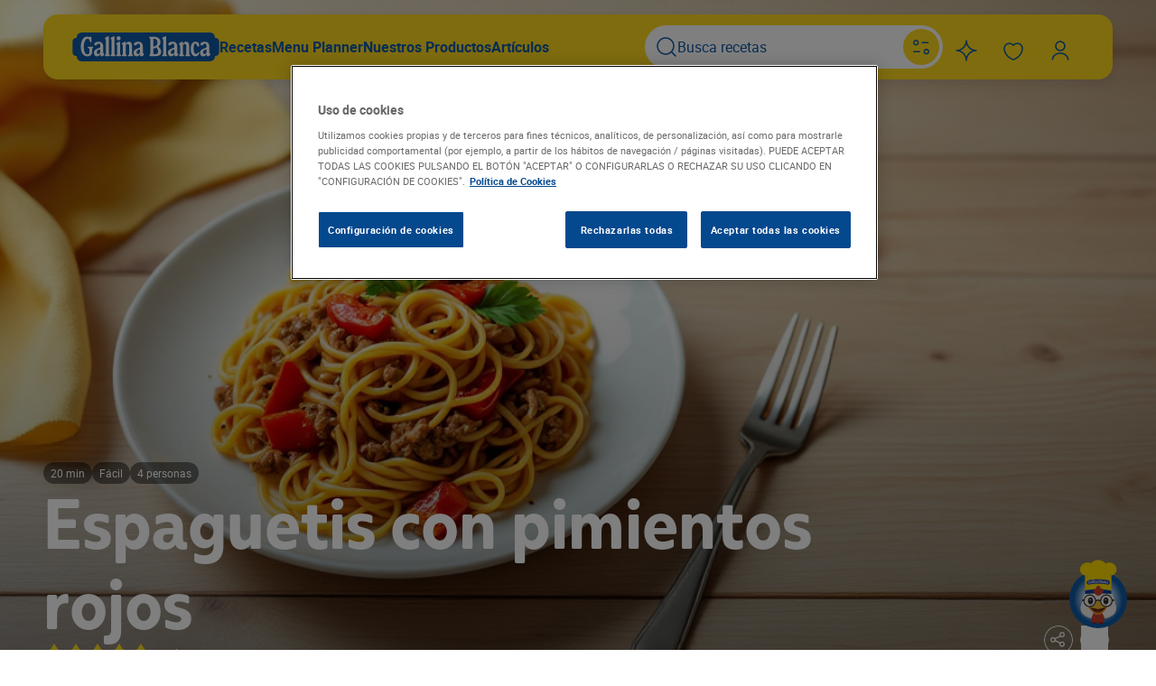

--- FILE ---
content_type: image/svg+xml
request_url: https://www.gallinablanca.es/wp-content/themes/gallinablanca/images/chef_guia/GB_eyes_close.svg
body_size: 232503
content:
<?xml version="1.0" encoding="UTF-8"?>
<svg xmlns="http://www.w3.org/2000/svg" version="1.1" xmlns:i="http://ns.adobe.com/AdobeIllustrator/10.0/" xmlns:xlink="http://www.w3.org/1999/xlink" viewBox="0 0 1080 1080">
  <!-- Generator: Adobe Illustrator 29.5.1, SVG Export Plug-In . SVG Version: 2.1.0 Build 141)  -->
  <defs>
    <style>
      .st0 {
        fill: url(#Degradado_sin_nombre_1802);
      }

      .st1 {
        stroke: url(#Degradado_sin_nombre_195);
        stroke-width: 9px;
      }

      .st1, .st2, .st3, .st4, .st5, .st6, .st7, .st8, .st9, .st10, .st11, .st12 {
        mix-blend-mode: multiply;
      }

      .st1, .st13, .st3, .st4, .st10, .st11, .st12 {
        fill: none;
        stroke-linecap: round;
        stroke-miterlimit: 10;
      }

      .st14 {
        fill: #003da6;
      }

      .st15 {
        fill: #fd0;
      }

      .st2 {
        fill: url(#Degradado_sin_nombre_187);
      }

      .st16 {
        fill: #fff;
      }

      .st13 {
        stroke: #2d2b28;
        stroke-width: 15px;
      }

      .st17 {
        fill: #243fa1;
      }

      .st3 {
        stroke: url(#Degradado_sin_nombre_27);
      }

      .st3, .st4, .st11 {
        stroke-width: 2px;
      }

      .st18 {
        fill: #2d2b28;
      }

      .st19 {
        fill: #c43f2a;
      }

      .st4 {
        stroke: url(#Degradado_sin_nombre_271);
      }

      .st5 {
        fill: url(#Degradado_sin_nombre_58);
      }

      .st20 {
        isolation: isolate;
      }

      .st6 {
        fill: url(#Degradado_sin_nombre_177);
      }

      .st7 {
        fill: url(#Degradado_sin_nombre_1771);
      }

      .st21 {
        fill: #f2f1ed;
      }

      .st8 {
        fill: url(#Degradado_sin_nombre_1871);
      }

      .st22 {
        fill: #eab837;
      }

      .st10 {
        stroke: url(#Degradado_sin_nombre_180);
      }

      .st10, .st12 {
        stroke-width: 7px;
      }

      .st11 {
        stroke: url(#Degradado_sin_nombre_272);
      }

      .st23 {
        fill: #e9e8e3;
      }

      .st12 {
        stroke: url(#Degradado_sin_nombre_1801);
      }
    </style>
    <linearGradient id="Degradado_sin_nombre_177" data-name="Degradado sin nombre 177" x1="-1684.37" y1="801.25" x2="-1772.06" y2="958.06" gradientTransform="translate(-1114.9) rotate(-180) scale(1 -1)" gradientUnits="userSpaceOnUse">
      <stop offset=".44" stop-color="#fff" stop-opacity="0"/>
      <stop offset=".66" stop-color="#fcfcfc" stop-opacity=".01"/>
      <stop offset=".76" stop-color="#f3f4f5" stop-opacity=".06"/>
      <stop offset=".84" stop-color="#e4e7e7" stop-opacity=".13"/>
      <stop offset=".91" stop-color="#cfd3d4" stop-opacity=".24"/>
      <stop offset=".96" stop-color="#b4bbbc" stop-opacity=".38"/>
      <stop offset="1" stop-color="#9da6a8" stop-opacity=".5"/>
    </linearGradient>
    <linearGradient id="Degradado_sin_nombre_1771" data-name="Degradado sin nombre 177" x1="556.46" y1="801.25" x2="468.77" y2="958.06" gradientTransform="matrix(1,0,0,1,0,0)" xlink:href="#Degradado_sin_nombre_177"/>
    <linearGradient id="Degradado_sin_nombre_58" data-name="Degradado sin nombre 58" x1="556.53" y1="889" x2="556.53" y2="999.43" gradientUnits="userSpaceOnUse">
      <stop offset=".7" stop-color="#fff" stop-opacity="0"/>
      <stop offset=".74" stop-color="#faeeed" stop-opacity=".08"/>
      <stop offset=".81" stop-color="#edc4be" stop-opacity=".3"/>
      <stop offset=".91" stop-color="#d88173" stop-opacity=".65"/>
      <stop offset="1" stop-color="#c43f2a"/>
    </linearGradient>
    <linearGradient id="Degradado_sin_nombre_27" data-name="Degradado sin nombre 27" x1="553.39" y1="1020.38" x2="553.39" y2="933.52" gradientTransform="translate(2.09 -26.38)" gradientUnits="userSpaceOnUse">
      <stop offset="0" stop-color="#fff" stop-opacity="0"/>
      <stop offset="1" stop-color="#a43f2a"/>
    </linearGradient>
    <linearGradient id="Degradado_sin_nombre_180" data-name="Degradado sin nombre 180" x1="-369.37" y1="1037.13" x2="-369.37" y2="828.23" gradientTransform="translate(1317.88 -1000.7) rotate(-27.03) scale(3.5 .73)" gradientUnits="userSpaceOnUse">
      <stop offset="0" stop-color="#fff" stop-opacity="0"/>
      <stop offset="1" stop-color="#f2d933"/>
    </linearGradient>
    <linearGradient id="Degradado_sin_nombre_1801" data-name="Degradado sin nombre 180" x1="-867.8" y1="-188.61" x2="-867.8" y2="-397.51" gradientTransform="translate(-2154.96 -1000.7) rotate(-152.97) scale(3.5 -.73)" xlink:href="#Degradado_sin_nombre_180"/>
    <linearGradient id="Degradado_sin_nombre_1802" data-name="Degradado sin nombre 180" x1="373.78" y1="269.59" x2="749.22" y2="269.59" gradientTransform="matrix(1,0,0,1,0,0)" xlink:href="#Degradado_sin_nombre_180"/>
    <linearGradient id="Degradado_sin_nombre_187" data-name="Degradado sin nombre 187" x1="721.38" y1="404.6" x2="757.09" y2="404.6" gradientUnits="userSpaceOnUse">
      <stop offset="0" stop-color="#fff" stop-opacity="0"/>
      <stop offset=".09" stop-color="#fefdf4" stop-opacity=".05"/>
      <stop offset=".26" stop-color="#fcf7d8" stop-opacity=".19"/>
      <stop offset=".49" stop-color="#f9efab" stop-opacity=".41"/>
      <stop offset=".76" stop-color="#f5e46e" stop-opacity=".71"/>
      <stop offset="1" stop-color="#f2d933"/>
    </linearGradient>
    <linearGradient id="Degradado_sin_nombre_1871" data-name="Degradado sin nombre 187" x1="-1874.42" y1="406.6" x2="-1838.63" y2="406.6" gradientTransform="translate(-1473.19) rotate(-180) scale(1 -1)" xlink:href="#Degradado_sin_nombre_187"/>
    <linearGradient id="Degradado_sin_nombre_271" data-name="Degradado sin nombre 27" x1="526.74" y1="541.65" x2="526.74" y2="490.14" gradientTransform="matrix(1,0,0,1,0,0)" xlink:href="#Degradado_sin_nombre_27"/>
    <linearGradient id="Degradado_sin_nombre_272" data-name="Degradado sin nombre 27" x1="-1646.4" y1="540.85" x2="-1646.4" y2="489.34" gradientTransform="translate(-1047.78) rotate(-180) scale(1 -1)" xlink:href="#Degradado_sin_nombre_27"/>
    <linearGradient id="Degradado_sin_nombre_195" data-name="Degradado sin nombre 195" x1="475.61" y1="801.01" x2="650.31" y2="801.01" gradientUnits="userSpaceOnUse">
      <stop offset="0" stop-color="#ffb815" stop-opacity=".8"/>
      <stop offset=".88" stop-color="#dc8520"/>
    </linearGradient>
  </defs>
  <g class="st20">
    <g id="GB_x5F_2_x5F_1080x1080_x5F_SVG">
      <g>
        <path class="st21" d="M797.12,644.39c-6.57-26.51-17.27-59.64-35.94-79.67-1.28-4.21-6.45.61-10.82.17-11.25-6.67-318.82-2.89-338.22-3.78-12.9.82-25.55,1.94-38.3,3.67-3.96.54-7.26,3.24-8.67,6.99-4.05,10.81-15.67,23.6-20.87,33.86-6.18,12.18-10.68,25.48-13.88,38.76-1.72,5.6-6.43,19.59-6.63,27.05-3.09,33.06-25.53,65.25-27.89,99.49-6.93,110.41,109.19,163.07,202.69,164.16,70.62-2.55,181.39,11.33,244.68-26.79,61.9-29.99,89.8-78.45,86.82-145.2-3.33-32.9-25.73-68.08-28.39-102.78,0,0-4.59-15.92-4.59-15.92Z"/>
        <path class="st6" d="M296.85,755.88c5.99,50.9,33.96,88.96,85.79,114.08,63.29,38.12,174.06,24.24,244.68,26.79,84.89-.99,188.4-44.49,201.58-135.1.52,3.08.9,6.17,1.11,9.28,6.93,110.41-109.19,163.07-202.69,164.16-70.62-2.55-181.39,11.33-244.68-26.79-61.9-29.99-89.8-78.45-86.82-145.2.24-2.39.6-4.8,1.03-7.22Z"/>
        <path class="st7" d="M829.07,755.88c-5.99,50.9-33.96,88.96-85.79,114.08-63.29,38.12-174.06,24.24-244.68,26.79-84.89-.99-188.4-44.49-201.58-135.1-.52,3.08-.9,6.17-1.11,9.28-6.93,110.41,109.19,163.07,202.69,164.16,70.62-2.55,181.39,11.33,244.68-26.79,61.9-29.99,89.8-78.45,86.82-145.2-.24-2.39-.6-4.8-1.03-7.22Z"/>
      </g>
      <path class="st23" d="M592.93,694.07c-27.09-11.81-47.68-9.13-72.28,6.29,3.26-6.92,3.88-15.84,7.85-21.22,11.67-15.83,42.57-11.88,57.12-2.11,7.04,3.53,5.2,12.09,7.31,17.04Z"/>
      <g>
        <path class="st19" d="M618.73,852.79c-18.22,15.48-40.64,24.19-62.19,24.49-21.55-.29-43.97-9.01-62.19-24.49-88.46,124.25,10.01,214.77,62.19,124.74,52.19,90.03,150.66-.49,62.19-124.74Z"/>
        <path class="st5" d="M556.53,955.62c-35.04,60.45-90.94,39.5-97.12-18.4-7.27,73.74,57.96,107.86,97.12,40.3,39.16,67.56,104.39,33.45,97.12-40.3-6.18,57.9-62.08,78.84-97.12,18.4Z"/>
        <path class="st3" d="M556.53,908.14l-.56,6.45c-1.91,21.96-2.04,44.26-.36,66.27l.92,12.13"/>
      </g>
      <g>
        <path class="st15" d="M562.67,61.16,365.96,567.28c.89-76.14-3.01-200.11,0-276.22-104.1-14.12-98.82-152.32-8.16-186.34,34.91-13.1,62.02-8.93,95.4,5.57,36.64-54.72,109.46-49.13,109.46-49.13,42.62.64,85.56,17.45,108.22,50.78,43.74-27.05,104.28-16.72,137.83,21.73,48.54,55.63,28.37,149.85-51.97,157.4,1.15,76.58,0,276.21,0,276.21,0,0-142.15-11.08-189.53-11.08-50.32,0-201.27,11.08-201.27,11.08Z"/>
        <g>
          <path class="st17" d="M708.55,427.47c-97.57-19.09-195.88-19.09-293.45,0-8.02,1.65-13.2-1.62-13.2-8.54v-1.05c-.42.09-.63.14-1.05.24-5.64,1.28-8.61-1.31-8.61-7.29v-22.95c0-5.97,3.01-10.04,8.61-11.3.41-.09.62-.14,1.03-.23v-1.03c.04-6.93,5.22-12.57,13.24-14.22,97.57-19.09,195.88-19.08,293.45,0,8.03,1.65,13.2,7.29,13.2,14.21v1.03c.41.09.62.14,1.03.23,5.65,1.28,8.61,5.33,8.61,11.29v22.96c0,5.98-3.01,8.55-8.61,7.29-.41-.09-.62-.14-1.03-.23v1.05c-.02,6.92-5.2,10.18-13.23,8.53Z"/>
          <path class="st16" d="M411.08,394.75c.16-9.69,3.62-23.83,14.55-26.25,2.65-.59,4.16.36,5.49.12,1.33-.24,1.52-1.42,2.94-1.67.86-.15,1.33.34,1.33,1.48,0,3.83,0,5.75,0,9.58,0,1.43-.37,2.06-1.41,2.25-.86.15-1.43-.41-1.9-1.66-.38-1.03-.57-1.55-.95-2.58-.94-2.57-2.17-3.33-4.26-2.93-5.1.96-8.89,9.59-8.89,20.33s3.02,16.63,8.23,15.65c3.12-.59,4.73-2.78,4.73-6.47,0-1.9,0-2.84,0-4.74,0-2.27-.57-3.21-2.27-3.56-1.42-.29-1.99-.76-1.99-1.61s.47-1.33,1.42-1.51c4.01-.75,6.02-1.11,10.05-1.8.94-.16,1.43.23,1.43,1-.07.81-.49,1.6-1.14,2.18-.96,1.02-1.33,2.23-1.33,4.21v4.65c0,6.64-4.06,10.95-10.9,12.31-11.12,2.2-15.27-10.43-15.12-18.96ZM453.16,390.08c2.09-.98,2.75-2.12,2.75-4.59,0-4.17-1.13-5.9-3.73-5.51-1.05.16-2.19,1-3.73,2.76-1.54,1.76-2.51,2.48-3.66,2.67-1.44.37-2.72-.47-2.86-1.89-.02-.19-.01-.38,0-.58,0-3.31,4.27-6.41,10.36-7.33,6.09-.92,10.19,2.88,10.19,9.52,0,5.09,0,7.63,0,12.71,0,2.08.29,2.7,1.43,3.3.59.29.94.89.95,1.58,0,2.27-3.05,5.15-5.72,5.53-2.28.32-3.24-.66-3.24-3.6,0-.48-.09-.56-.29-.53-.2.03-.37.24-.76.87-1.81,3.02-3.73,4.44-6.46,4.87-4.38.69-7.32-1.94-7.32-6.59,0-5.68,2.94-8.98,12.07-13.2ZM451.54,403.89c2.66-.41,4.37-2.74,4.37-6.06v-2.96c0-1.14-.37-1.47-1.62-1.29-3.36.4-6.19,3.42-6.39,6.8,0,2.57,1.24,3.88,3.64,3.51ZM467.82,363.85c1.91-1.24,2.86-1.86,4.77-3.08.54-.36,1.12-.62,1.72-.78.86-.1,1.25.32,1.25,1.28,0,12.49,0,24.97,0,37.46-.17,1.48.32,2.88,1.34,3.82.86.66,1.05.92,1.05,1.59.05.64-.44,1.25-1.08,1.37-.08.02-.17.02-.25.02-3.5.41-5.24.63-8.74,1.08-.64.17-1.23-.19-1.33-.82-.01-.08-.01-.17,0-.25,0-.67.19-.98,1.05-1.85,1.02-1.2,1.5-2.72,1.33-4.15v-28.91c0-1.9-.29-2.53-1.43-3.32-.76-.57-1.05-1-1.05-1.57s.24-1.17,1.38-1.88ZM480.89,362.28c1.91-1.21,2.86-1.8,4.77-3,.54-.35,1.12-.6,1.73-.75.86-.09,1.25.34,1.25,1.3,0,12.49,0,24.97,0,37.46-.17,1.48.32,2.88,1.34,3.85.86.67,1.05.94,1.05,1.61.05.64-.44,1.24-1.09,1.36-.08.01-.17.02-.25.02-3.5.35-5.25.53-8.75.92-.64.16-1.24-.21-1.33-.84-.01-.08-.01-.17,0-.25,0-.67.19-.98,1.05-1.83,1.02-1.18,1.51-2.69,1.34-4.13v-28.91c0-1.9-.29-2.54-1.44-3.35-.76-.58-1.05-1.02-1.05-1.59s.34-1.18,1.39-1.86ZM493.98,373.45c1.92-1.17,2.88-1.75,4.79-2.91.52-.35,1.11-.58,1.72-.67.86-.07,1.25.37,1.25,1.32v24.93c-.17,1.47.32,2.89,1.34,3.87.85.69,1.05.96,1.05,1.63,0,.68-.56,1.29-1.25,1.34-.03,0-.06,0-.09,0-3.5.28-5.24.44-8.74.76-.64.15-1.24-.24-1.33-.86-.01-.08-.01-.17,0-.25,0-.67.19-.97,1.05-1.81,1.02-1.16,1.51-2.66,1.34-4.11,0-6.57,0-9.86,0-16.43,0-1.9-.29-2.54-1.44-3.38-.76-.6-1.05-1.04-1.05-1.61s.31-1.17,1.36-1.83ZM498.2,357.52c2.45-.25,4.47,1.53,4.51,3.96,0,.13,0,.27-.01.4.13,2.45-1.78,4.71-4.26,5.05s-4.61-1.35-4.74-3.8c0-.16,0-.31,0-.47-.18-2.42,1.66-4.71,4.12-5.1.13-.02.26-.04.39-.05ZM507.39,372.12c1.87-1.09,2.81-1.63,4.69-2.7.44-.29.93-.47,1.44-.53.86-.06,1.34.38,1.34,1.34v2.74c0,.38.09.48.29.47.2-.01.38-.22.76-.82,1.94-3,3.55-4.1,6.03-4.24,4.89-.27,7.29,2.86,7.29,9.56v16.4c-.17,1.47.32,2.9,1.34,3.92.87.72,1.05,1,1.05,1.67.05.64-.44,1.22-1.09,1.29-.08,0-.17.01-.25,0-3.51.15-5.27.24-8.78.43-.64.13-1.24-.28-1.33-.91-.01-.08-.01-.17,0-.25,0-.67.19-.97,1.05-1.77,1.02-1.12,1.51-2.61,1.34-4.05v-16.4c0-2.94-1.34-4.48-3.84-4.34s-3.92,1.86-3.92,4.79v16.4c-.17,1.47.32,2.89,1.34,3.9.86.7,1.05.98,1.05,1.65.05.64-.44,1.23-1.09,1.32-.08.01-.17.01-.25,0-3.51.22-5.26.34-8.77.61-.64.14-1.24-.26-1.33-.89-.01-.08-.01-.17,0-.25,0-.67.2-.97,1.05-1.79,1.02-1.14,1.51-2.64,1.34-4.08v-16.4c0-2-.29-2.73-1.43-3.4-.63-.3-1.03-.92-1.05-1.63.11-.99.93-1.58,1.74-2.03ZM545.15,382.14c2.11-.72,2.79-1.77,2.79-4.24,0-4.17-1.15-6.05-3.84-5.98-1.05.03-2.21.73-3.76,2.28-1.56,1.56-2.41,2.16-3.66,2.2-1.46.18-2.76-.83-2.89-2.27-.02-.19-.01-.38,0-.56,0-3.31,4.32-5.86,10.45-6.01,6.14-.15,10.27,4.18,10.27,10.81,0,5.09,0,7.63,0,12.71,0,2.08.29,2.74,1.44,3.48.59.37.95,1.01.95,1.7,0,2.27-3.06,4.76-5.75,4.8-2.31.03-3.26-1.07-3.26-4.01,0-.48-.1-.57-.29-.57s-.39.19-.77.77c-1.82,2.79-3.77,3.96-6.53,4.05-4.42.13-7.38-2.87-7.38-7.52.05-5.68,3.01-8.61,12.22-11.66ZM543.52,395.74c2.69-.07,4.42-2.18,4.42-5.51v-2.96c0-1.14-.39-1.52-1.63-1.49-3.44-.07-6.35,2.65-6.53,6.05,0,2.51,1.34,3.98,3.74,3.92ZM570.48,397.36c.97-.84,1.34-1.97,1.34-3.96v-29.95c0-2-.38-3.14-1.34-4-.68-.48-1.11-1.22-1.18-2.03,0-.76.48-1.24,1.43-1.22,3.84.05,5.76.08,9.6.18,9.49.24,15.06,5.09,15.06,12.77.11,3.82-1.64,7.36-4.7,9.56-.48.37-.48.74,0,1.04,3.78,2.67,6.12,6.93,6.33,11.44,0,6.64-4.31,9.9-12.54,9.65-5.48-.17-8.22-.23-13.7-.3-.95-.01-1.43-.49-1.43-1.26.09-.77.5-1.46,1.14-1.91h0ZM579.5,378.91c6.43-1.17,8.92-3.71,8.92-9.3,0-5.12-2.97-8.55-7.53-8.67-.58-.02-.87-.02-1.44-.04-.39-.05-.73.23-.77.61,0,.04,0,.09,0,.13v16.61c-.05.48.24.77.82.69v-.02ZM579.4,396.16c1.73.04,2.59.06,4.32.12,4.23.13,6.27-1.87,6.27-6.23-.17-3.09-1.52-6.06-3.76-8.28-.29-.28-.73-.33-1.07-.13-1.86.72-3.82,1.19-5.82,1.39-.49.08-.68.27-.68.74v11.66c-.04.38.25.73.64.77.03,0,.07,0,.1,0v-.02ZM600.66,358.81c1.92-.89,2.87-1.33,4.79-2.21.53-.26,1.12-.41,1.72-.47.86.05,1.25.55,1.25,1.51,0,12.49,0,24.97,0,37.46-.17,1.45.32,2.94,1.34,4.07.86.81,1.05,1.11,1.05,1.78.05.65-.44,1.17-1.09,1.18-.08,0-.17,0-.25-.03-3.51-.23-5.26-.33-8.77-.52-.64.06-1.24-.42-1.33-1.06-.01-.08-.01-.17,0-.25,0-.67.19-.95,1.05-1.66,1.02-1.01,1.51-2.44,1.34-3.91,0-9.64,0-19.27,0-28.91,0-1.9-.29-2.58-1.43-3.59-.78-.71-1.05-1.2-1.05-1.77s.26-1.13,1.39-1.63ZM624.98,384.69c2.1-.49,2.78-1.47,2.78-3.93,0-4.17-1.15-6.17-3.83-6.4-1.05-.09-2.2.48-3.76,1.87s-2.5,1.89-3.64,1.8c-1.45.03-2.74-1.12-2.88-2.57-.02-.19-.01-.39.01-.58,0-3.31,4.31-5.39,10.43-4.86,6.12.52,10.23,5.3,10.23,11.94v12.71c0,2.08.29,2.77,1.44,3.64.59.43.95,1.12.95,1.81,0,2.27-3.05,4.42-5.73,4.17-2.3-.22-3.25-1.43-3.25-4.37,0-.48-.1-.58-.29-.6-.19-.02-.39.15-.76.69-1.83,2.59-3.75,3.55-6.51,3.33-4.41-.35-7.38-3.68-7.38-8.33-.04-5.68,2.91-8.28,12.12-10.32.02,0,.04,0,.06,0ZM623.36,398.1c2.68.23,4.41-1.7,4.41-5.02v-2.96c0-1.14-.39-1.56-1.63-1.67-3.43-.44-6.33,1.95-6.51,5.33-.06,2.5,1.28,4.12,3.67,4.32.03,0,.04,0,.06,0ZM640.09,374.3c1.87-.75,2.8-1.12,4.67-1.85.43-.22.93-.33,1.44-.31.86.1,1.34.63,1.34,1.58v2.74c0,.38.1.5.29.52s.39-.15.76-.68c1.91-2.61,3.53-3.45,6.01-3.14,4.86.62,7.24,4.19,7.24,10.89v16.43c-.17,1.43.32,2.96,1.33,4.17.86.88,1.05,1.19,1.05,1.86.05.65-.44,1.14-1.08,1.1-.08,0-.17-.02-.25-.04-3.49-.49-5.23-.72-8.73-1.17-.64,0-1.24-.51-1.33-1.16-.01-.08-.01-.17,0-.25,0-.67.19-.93,1.05-1.58,1.02-.94,1.5-2.33,1.33-3.81,0-6.56,0-9.84,0-16.4,0-2.94-1.33-4.73-3.81-5.03s-3.92,1.14-3.92,4.08v16.4c-.17,1.44.32,2.95,1.34,4.14.86.86,1.05,1.17,1.05,1.84.05.65-.44,1.15-1.08,1.12-.08,0-.17-.02-.25-.04-3.5-.42-5.24-.62-8.74-.99-.64.02-1.24-.48-1.33-1.13-.01-.08-.01-.17,0-.25,0-.67.19-.94,1.05-1.6,1.02-.96,1.51-2.36,1.34-3.84v-16.4c0-2-.29-2.79-1.44-3.67-.63-.41-1.03-1.11-1.05-1.82.05-.75.52-1.27,1.67-1.72.03,0,.04,0,.06,0ZM676.72,376.38c4.5.64,8.2,4.86,8.27,9.36,0,.15,0,.29,0,.44,0,1.9-.86,2.89-2.37,2.64-1.52-.25-2.48-1.55-3.42-4.55-.86-2.71-1.53-3.57-2.95-3.8-2.66-.42-4.19,3.81-4.19,11.39s2,12.16,5.61,12.74c1.53.25,2.86-.31,4.56-2.01.96-.98,1.43-1.27,2.09-1.16.66.11.86.52.86,1.09-.08,1.47-.53,2.82-1.33,3.94-1.34,2.69-4.24,4.09-7.46,3.61-6.74-1.07-11.03-8.49-11.03-19.2-.05-9.81,4.51-15.58,11.36-14.49ZM699.05,395c2.08-.27,2.74-1.18,2.74-3.65,0-4.17-1.13-6.29-3.78-6.79-1.04-.2-2.18.26-3.72,1.49-1.54,1.23-2.48,1.63-3.61,1.43-1.44-.12-2.72-1.4-2.85-2.87-.02-.2-.01-.39.01-.58,0-3.31,4.27-4.95,10.33-3.79s10.12,6.35,10.12,12.99v12.68c0,2.08.28,2.8,1.42,3.79.58.49.93,1.21.94,1.91,0,2.27-3.03,4.11-5.67,3.58-2.26-.45-3.22-1.76-3.22-4.7,0-.48-.09-.59-.27-.62-.19-.04-.38.11-.77.61-1.79,2.41-3.71,3.17-6.43,2.67-4.36-.8-7.3-4.44-7.3-9.09.07-5.67,3.02-7.96,12.11-9.06-.02.01-.03.02-.05.03ZM697.44,408.25c2.65.5,4.35-1.25,4.35-4.57v-3c0-1.14-.37-1.6-1.6-1.84-3.39-.8-6.27,1.3-6.44,4.67.05,2.51,1.38,4.27,3.74,4.72-.02.01-.03.02-.05.03Z"/>
        </g>
        <path class="st10" d="M453.11,119.2l-2.09,13.59c-7.1,46.25,8.89,81.41,47.51,104.45l21.28,12.69"/>
        <path class="st12" d="M670.36,119.2l2.09,13.59c7.1,46.25-8.89,81.41-47.51,104.45l-21.28,12.69"/>
        <g class="st9">
          <path class="st0" d="M745.72,282.13c-30.44-5.73-61.02-10.08-91.72-13.13-15.35-1.47-30.73-2.7-46.12-3.47-7.69-.44-15.39-.74-23.09-1.05-7.7-.16-15.41-.43-23.11-.42-15.41-.25-30.81-.02-46.21.6-15.41.51-30.79,1.55-46.17,2.73-30.75,2.51-61.41,6.31-92.01,11.11,30.02-7.65,60.65-13,91.48-16.54,15.41-1.84,30.9-3.02,46.4-3.92,15.51-.82,31.05-1.11,46.58-.97,31.06.32,62.1,2.47,92.88,6.53,30.76,4.09,61.32,9.98,91.1,18.53Z"/>
        </g>
        <path class="st2" d="M756.65,291.09s-9.33-8.53-35.27-6.1v226.25c13.93,12.4,35.47,13.39,35.47,13.39,0,0,.68-165.65-.2-233.54Z"/>
        <path class="st8" d="M365.96,291.09s9.33-8.53,35.27-6.1c0,20.69,0,226.25,0,226.25-13.93,12.4-35.16,17.39-35.16,17.39,0,0-1.34-183.99-.11-237.54Z"/>
        <path class="st14" d="M567.59,556.2c47.38,0,189.18,11.08,189.18,11.08,0,0,.11-19.2.23-47.96-39.15-8.8-111.86-21.64-204.8-21.64-76.73,0-143.42,9.7-186.19,18.02.12,18.64.13,36.1-.05,51.59,0,0,151.31-11.08,201.63-11.08Z"/>
      </g>
      <g>
        <path class="st19" d="M630.59,493.02c17.26,17.85,5.45,44.94-8.91,61.69-39.64,54.95-80.5,50.14-119.91-1.87-3.84-5.23-6.46-9.97-8.83-15.52-3.41-7.96-6.37-15.83-6.18-24.54.19-5.87,2.31-12,5.89-16.71,3.89-4.76,10.06-8.33,16.14-8.33,9.23,0,13.9,5.23,18.32.23,1.97-2.37,2.7-7.21,3.64-10.6,11.21-43.8,51.99-43.55,64.02.07,1.01,3.43,1.91,8.48,3.91,10.7.95,1.11,2.2,1.7,3.72,1.83,2.98.22,6.2-1.13,9.15-1.83,7.12-2.2,13.81-.51,18.9,4.77l.13.13Z"/>
        <path class="st4" d="M527.79,491.14l-.56,3.77c-1.91,12.81-2.04,25.83-.36,38.67l.92,7.08"/>
        <path class="st11" d="M597.57,490.34l.56,3.77c1.91,12.81,2.04,25.83.36,38.67l-.92,7.08"/>
      </g>
      <g>
        <path class="st22" d="M536.8,672.16c-.11.04-.23.08-.34.12-8.52,2.93-15.47,9.17-19.35,17.29-1.6,3.34-3.26,6.64-5.03,9.89-2.38,4.38-4.95,8.66-7.76,12.78-2.66,3.89-5.55,7.63-8.71,11.13-3.05,3.38-6.36,6.53-9.93,9.35-3.57,2.83-7.4,5.33-11.44,7.44-4.22,2.21-8.66,4.01-13.21,5.4-4.98,1.52-10.1,2.56-15.27,3.22-2.82.36-5.65.6-8.49.75-1.75.09-3.45.08-5.11.28-1.6.19-3.15.58-4.68,1.45-2.09,1.19-3.76,2.97-4.91,5.07-1.2,2.21-1.5,4.76-1.6,7.24-.33,8.25,4.58,16.31,9.03,22.87,6.83,10.07,15.21,19.08,23.68,27.76,6.29,6.44,12.78,12.66,19.34,18.82,12.2,11.45,23.09,23.47,37.86,31.73,13.86,7.76,29.69,12.66,45.66,12.66,15.96,0,31.8-4.9,45.66-12.66,14.77-8.26,25.66-20.28,37.86-31.73,6.56-6.16,13.05-12.39,19.34-18.82,8.47-8.68,16.85-17.69,23.68-27.76,4.45-6.56,9.35-14.62,9.03-22.87-.1-2.48-.39-5.03-1.6-7.24-1.15-2.11-2.82-3.88-4.91-5.07-1.53-.87-3.08-1.26-4.68-1.45-1.66-.2-3.35-.19-5.11-.28-2.84-.15-5.67-.39-8.49-.75-5.16-.66-10.28-1.7-15.27-3.22-4.56-1.39-8.99-3.18-13.21-5.4-4.03-2.12-7.86-4.62-11.44-7.44-3.57-2.83-6.88-5.98-9.93-9.35-3.16-3.5-6.05-7.24-8.71-11.13-2.81-4.11-5.38-8.4-7.76-12.78-1.77-3.25-3.44-6.55-5.03-9.89-3.88-8.12-10.84-14.36-19.35-17.29-.11-.04-.23-.08-.34-.12-12.8-4.38-26.68-4.38-39.48,0Z"/>
        <path class="st1" d="M645.81,785.96c-16.98,11.81-47.73,30.11-82.85,30.11s-65.87-18.29-82.85-30.11"/>
      </g>
      <g>
        <path class="st18" d="M317.9,669.85c-.17-4.9-.06-9.87.22-14.76.03-.5.4-.92.9-1.02l24.13-4.72c7.99-26.51,26.48-53.07,51.8-65.26,59.21-28.51,123.1,11.17,132.89,73.79,19.7-11.12,42.64-5.9,63.38-1.67,5.98-63.76,75.07-99.21,132.14-72.11,21.98,10.43,45.02,39.64,48.99,64.13l25.12,3.27c.61.08,1.09.55,1.18,1.15l2.78,18.06c.11.73-.43,1.39-1.16,1.43l-24.38,1.42c-3.01,51.54-38.8,89.45-91.82,89.67-50.07.21-74.46-26.54-91.14-69.14-3.39-8.65-.28-13.51-7.31-17.04-14.55-9.77-45.44-13.72-57.12,2.11-3.97,5.38-4.59,14.3-7.85,21.22-17.78,37.78-37.7,61.02-83.28,62.85-55.06,2.21-94.07-35.26-96.63-89.57l-21.64-2.49c-.67-.08-1.18-.63-1.2-1.3ZM512.67,669.88c0-43.56-35.32-78.88-78.88-78.88s-78.88,35.32-78.88,78.88,35.32,78.88,78.88,78.88,78.88-35.32,78.88-78.88ZM721.03,600.53c-98.85-53.77-165.57,98.13-71.37,141.3,95.27,43.67,155.79-95.38,71.37-141.3Z"/>
        <path class="st13" d="M727.1,667.29c-7.17,11.81-20.16,19.71-34.99,19.71s-27.82-7.89-34.99-19.71"/>
        <path class="st13" d="M468.78,667.29c-7.17,11.81-20.16,19.71-34.99,19.71s-27.82-7.89-34.99-19.71"/>
      </g>
    </g>
  </g>
  <metadata>
    <i:aipgfRef id="adobe_illustrator_pgf"/>
    <i:aipgf id="adobe_illustrator_pgf" i:pgfEncoding="zstd/base64" i:pgfVersion="24">
<![CDATA[
KLUv/QBYTJAJfgSXxEUrIClI0AMAHAIhhICAgICl7VbxVdyf+rX4Kr6K7/5qoxZ3b8H04gFAhgWA
eb1GWEVoRVk8962FCNVHIPdYwAhtxD8qdfwUvUp761CcXLGh/xoNWyTZCrQj/Lmc15CalCn52cMc
MS9hF7zV+Wxw0gi624p6zB5hWAQNum4hlVVHSOBErUdTfBvqgqdyTxMrSAEtaPNIzjiuxwZOUQVh
rkneli8USwp/mac62EUYrGWMzSaEzbSGxHVOIaw7akUvVFWQY/lGMc/WkS7wYFdwt3rJRI5ec4qi
oxQIDLOr3ySpoBMhoLCk1XhZaSnHp1W7bWXuAoGgZ+5zK3WZyNbGKYcKKqPi2AWjTyMKcSgeYvwQ
d6Sfr6756aoEWQvBrooGAYJfr5MCSQV5RGjhw6rv+5xnP42Mfi334nUmqquKh6G33Oz4mEkNRFBQ
qlbbdXoRqK68VjgQR20pz3wTShhJTrV7KmnIocCEgi/J4XchR8X4+qbchsYfzdOjhzd0R3jGioNC
/zpo/cDBnkcJFGRfQT9Vekt7EM/rTUPQzkWJic+D+nWA+nCQpwIsUtaiU9bPo/2peYTWK41n4/ci
FXzW+umb5deDnZCQ9a0Bm9jLTBkse30+NrhJHIcuQ5wO05sOk5euwMRMjieHGSoYFXnNlm2cskGO
TP+d4TPCcCO68CI+dCRTI2YJ6OoFo8R+nHVeeoxeegxmDuIq4AXqOazHoWLuyyiFgohmQrKOkebZ
2m5g6azkYIuwTjHkeIuK/g4hGKzTYK8bW4ywKgKdRpC7joVWPbG5s1iBYDfqHDVGdQabUBJYSTkG
pPJTD9U1U3iallNuggzJnifxqeS9EVYzRuJmoDmOTfcdoNYh/TGGEcEztHflIlsJ11dNj8dPLNRv
mViCouhHy9HaOGWL9NDIQ4ZoHGFOIPokIM42YlJOXS+NXCaBKhnYIajFTv403zm5hB1oP+2oy31m
tzVeZzNMJrECBHFaqIpgTTFVwfAiCWe6zBtPPsriNHV4nQy/Gu28A+ngp+LkaS9PSaIOrzjnf4Mp
/ow5wEhrYFXdjTNT7mHEbKprpmyUSOnsuYVLb6JLsUbCKzP+o54tYAHdnKxzi1c5ZuS2Pg3ZPpD4
FgkMeUrQaIfiCmbUXxSEWvtUV3iubbNl4FD6QAcvd6fLoOL2bG08vG5D5R+k9cYKIcx55E2FnX5R
b8wKZtGsO7xWySHzdyL3VzEzMqD+XlBQRXVV8R0C1B7U6Ds40D6v/nisMFaIBGl24T3K9We4EWe3
yecg+x/SujPOFOBeNz47Sbc3NZiulFiylFj0VDW8FL6CQXwKCswnEY/QS2S5WTBYskGA+uEwiMi8
8XT6EyD4J7D3Dzv+D6uNj8veNDMekhUoi8HhkpfgFzZAoaqCJFO1CBxTsCt/37t6nN6gDtg6cpNj
uvrxuOgQqI+yyebrPNLTNEXJdL/nrclpjuJWksm757fYcyTGy6njp+pDMFLTqU8Ud9LinbMn/yUV
1bLB/mWw5dg1/shJofzA+xc+7zMa65cicnidY9TSiIib6MmBbFIUF1rOxSSrgLBEcpCshhETn+ik
0F1r2BA0jjdTn80KfXDA0UdqEacbESR/rhBMye+bDNpL2EhyofHKU7aVK5mj1+2pqnnmoh1MP46K
hVaUJPQH9Zbq0yDfFv+5G4sPdJMNRL8PbVfMldrnvYvCyh0MZJseVS7ZCB+QbUhFTfw8ZSJY1xdp
HD5HJLcd5KIsl8oAvN+zfd/5cqNbYsyWLdsDwxLUZVhm42IdxawXsbREMvl/mkuCMV6GadmehkBT
Hlgowvowj1+GVCHrpLT+KQzE80Y8seBcVCT7f1atLJ9Vwdwhk4BuQrQfkC17jH9mw+KZ50+CJa33
eE3E6iyG1NWy6KIwBtcmfhj+9/+cI+Wm699waV80Fjgp+gNDqML3Q8X0tcw8EUd/eVu8KJ1JcGHz
yMiNAIqxFHYVIVsbShskF0YpDtkp7QzfDz6exz/25k5D38IN5jLYywz1o/v7M6p9rfU5WrHNjHgw
2Y6HQYoaYvtRZm+SGVWoWNRpGDAiROqPSvXxTmhi2v56ODilcDL2wnKBR7L4/JrKi2YakQ4h63g8
8wGSaTu+Cm2dUFHldfuyBVmutvP90vYk8WEqJ0R1BqL6qc25Xet9ou0uI3VSFuDhp90KLdrclvXP
hd5nIKExiC0YluinDpukRgTsOw8RVuETK4anX2CDLUuqSx6JbgNUvS0YogW5ZAqnSh8VcU/o0+y8
MybG+DCD9TmFP6DK7eW+J+9Obkgs1pnxrYzv4H5W3CAFc/0n22nd23V/XMQaI4imeYi/1YUJLGaY
GWy2sN8RG9xhh0AvBBTHF1TBtSyJ/vai9ALCC0vlGWjf4Ijg7RfhgZsKIgyqaguuEV7Ks3ZARxc6
DpVgBHkMcWDa/yF4woVEqY1c29A5bSPf+HaOG+TuHqp8C+8boq7KFInqRamG0jxqStxxMrDvqDJ5
iTuaz6gVaQKm9kcYhEhytnD3smwybzcxmGf0yS5UUP8k3yNBvF+oTTFyiRqL00GolTv4/ChCRSiF
wrWzMBZuPZetYBKMhf4ud8KyFkmT/jyElyweJ5i9PRs+EB0psYI4seB+4JWYEZu2rKoydjBNN3ol
qN3zGLWLxY8oCA3pYPlBm7akq2m17BaEJQkdDCHGDVt7YdtQyI4g0XGv3si2zMyeIOkumAEyjnOt
TbdAq8cj8U0MUupX7PzPprFku7DjMAXJmPrzeln92Mo995JHRDiWKP91jRiDUcCgxqCezvpvo4qi
ojxIhzJQOFURSSv7uAG0mQmyPLZvsmSjquW0vmarT2mNltf4fOCtVKB5Yybqfw0Zh5xBW+3tCuNr
Kg1NTNngL9K6U2HIv1tEmtIFkiKGpkHYcsXQXF1sp/kbDpmfAotcKtn23NIh21efyj8eGnlnjW8U
RMrCCpUD22HmZAeG/iuHiSdiiiq997/zWVP4YVWKkby8ltyYNDowfZSvpGHZwHEHjNAu1sCt2B8x
tXblwQhRD+8jcWzSqgBJqJLwAUsXaBAN92UuYL2gMcLllI87dkFFZlPHlTfJS+UPtEYgGtys3bMH
SffYvS2eMNbIVpHAvT/ShsbhP16bHa9/nnCnXYV0asPQyJxjX/IH46LPAfVefm3toKxMx5fY9kZ+
4Fc6LxBAr5nuop0pZl8Gm74JhJxqrHmcjwByq+q6WwgTaOnjl08t/bwyqxttrgtFCgr05MSXPGxv
IPj11HDSt3hZwkIVMth3O9F0CqpOgB8hwlkwvX4BPAyELnei54/Myy8hMZBYiQ6mer2JgzOflqSw
nAnau+RtNO1vrfx3sHqfGxY0K9xDi20XVMfx4+25zuZ/rf8nu8n4P5U4o2S5xtfYuNytAfX7et6k
YbJS/GfRB25OjoIsPltDtY8PWFItaX+bTo+DYtZgC4i0NeorwcgC68qu/LW+nH1VFdkUMEJMvN3P
BfcslCivemtODg4nzK0HzF5+a8CCjM4qe4XBWaS4beiV02OXXZMfS+buCvYwtqtLg/ULbJIuWsXO
5A9Cuf+zptNk/E1gNKM9fFn6L0j8GNKb0eDR4bOHb998gXMy97/wShOcXgrTuYBe2IO9Rw4RwlrE
Ee9k5ylJhuuTKe39yvFHeDok31fgG36vHrX+clvFQjFnF05+5cxrV+VdWl2H7fx836ofYqmxUiSX
t9yjpQI51LJ0uijucmxbYrSQSTXIdF9MkHKQzpp7cRNll+Q8LW9nJ0Da6rOoGt5beT5CrXW9m/KR
qZSzKFJlZDNmvKPy1g+hla+dxai4WnFZzJ5iftF1EHbgJhX869Ogd4E93wr/QhoCuHDzg0JVtMvF
zobzEYPLmkxbspPj2JSxh7kH7SS28hTydospGc542HGMZ6f0GkdrG1f8iHMNOFw5Tj9z6IJWo/Dx
rATNmegcXU9dCRo5B6oplxz4rr7o0OMZ2GFS/7GwAWGUCUoLX8igyyS8ZkiyRKD65WDiPFQbNgxc
D8zTF6bUJ5c9Hly/hGYI648MlbwsU7KeFvQRBGjUrgQPi/kPZqmWy2z6zRR+UNkzg/XyD82C2xz5
hXKv9E99vsYodeQ/ul93wvvFbgqlPyKOfgnBwTReD7hO4NaxmHMmOGPep/UXJ8g/8bos7keuuzC2
FPzNHhLNLO5YkWRR452GAd0vHkHuBHkgI6r9ZzL7poTnmGsO9KMRlsiyZ1v8F8sCr+M1K76Fy0KP
HmLK53thvqtO1USGGxQqYipbGrUw2NE/NWUX8JvW8NEVbDEOeu5t8PGxoQxc6Bd2aB7irgzYfhqr
kR26YfkguBNKCXlSKodf+kxb1mzvG6jbIeDTmEd3rBpGWMBipsISQeKdxR/9ML1cupb8ctVpKUv2
Wc86ycTLJo6cC1wPAYqX7LpQA2u1wjN94ziP+LrgPo3oYuI96upTja4PAQ1FsG7u4O/GJGO9nTJe
9vbdRMaXunrhczHL5d/qhPRmUJnS1qWaIFRBzitMRuTF6ESG2sg56JXuFp4NnbSFqwTWtWJQ//fa
WO90g5tEBxcnfSjmjgjODAtNMQlzzSLtf2ptNc9S+3DoKXgakohXjzyJzuGNDKx6mNqNYthYw6dy
qg/IaB/c9UA43zt6KR8puq0srMF2+TKixSYQJrnLUD7LY35JnkvOjGC+JJdfMLYCkpL/ZN9UWC3v
RBkEDf/KyLjLcsJyUXH72JXEfzFVpMnMGnW9d7qOpqQg8d0H/36ixBiYUi23Iz0vE/0d2RxzMi0o
C7vJhoOYb8OuldCjZ7LffPR4q9aqm6OfacQuqSGkiTrn4rlYX9qM2lb3vnaAWFogqYbHp0JM1vx6
ZuZtQ2IVtcjPKoN4oCxcz0raczqjQGU2yKYwmqN2ia3RP4uhI14Em5O8jhFisBEpRtT/G+++PxQw
FULpoc73TIJPSkT3DaYZyWLkg1SFEZelTAF5djQwaP8POx2qkQApRtpIjUow1D5uY+P+ZctDrtO3
pUY+6NRueAZMqcRixJ4YPgE0GBRlI+4DDQPswLXUVkEzjb3Zvv0HU38XSoyWQ/u53uc90r5PySy3
gitl9Gnk293hshvjmaFgLGzRCrz69hYVFt5kYOQqxK681G7jva8pGr/IMQZ9EWbEIZCk5nW8z4GH
H0rEr7xvpMD+yviRSka7HVILc3x4e1uUp6BHS1bu+Nq9ed/uxAvkU67RTuzAChslyqohLWJeMoby
VnBnNsjvowT2OSE6Ulf8zIR3d/U4q4vNr+I75G5UlMTznDRk3H2Nb5TaCvmWGbV+rKHY5fhbEqxm
+K9KkNI4I7SFs2OzYP/r0/BnYxttEh8PsFPa8U9enTJjFwElMMvEROwYLXsiL3sjIgJF8cfs+enB
gobOz3f+jhq/E3rZZzyCnd21t2FwaysF02eWIgedYzctsxH6Svxf2Lj0fcJ4TPkeRyj+L4T6dCMO
Hi96XChAC5EEXysQlB+2QBS1MOf+oCwNxgOB1KjO9LfiwYkCtraZdWABreN20o6e/rR8ng08tv2q
oJ4QkuGfJSdsN+R6kBKZtNsG6BeN8x78eiCHnpTBlwXm6H3FXKTYIpQJEkYOq6xjWGYkKLr/wYVI
JQ4cThtEVD3MmpyL7GqQao7UYJUgpbnnsWaYU0n01SP7qLart36nE4/H+P+/aNnBNHpGYwi2m7DH
qtB2Mn9CMTyWguGLOt8y8b1NEWz7DxcR5jjZcpOcIRDGXiR1dxgNhSg+5ljFTuN0pYtmlafesv1M
ykAEuv0F9St9VfJrhIDsQoOJGetLudCHvuxrO4FrKEzh18hsF/Z5Fy1ZMO5xXtR3v6EItFFphsDX
uV1MyWwIqcG5kN7PhwLB0DB5F5dVXb4XC75Vd83yqugdRS5XPcWuv0HFO5U1S44MJaYkJl2y3KTr
HDivbwkGeYzPafT5gsn+549mD7pyHJ+4bZ6bwThDlDX/gnBb/RTbEylTauZK6uq47IFArdyQVyhi
M0l/qgpLbGYsWUrcqT1LgrRMJ3SKnLnvKTUVTZnMxeKBhIlppjWLtN9ReIld1hh/DvJbNnRxOEnI
88VuekHeiIl5rcqqsMnZeDcC1nTcmd24ozy/VpLu/eZxfQvUc9p4fYMKQ7dWWb7cUTaGIG0Z+xKE
cb7lXSk+oBvuzQYvY4oQjD9gmook2SzebV6NMEw+7ZU24QzGMiXvbPFzNnA/kS9Arve5wQ4PB1rk
UTzVGCknbR4a4lDceiW31VjEgeVO2Khv9lPz0A7tu2uPPgGbap8lnOfnW8xixZbyKDEIZAceBUct
IiUHWWYYMZxeFaLoDSJD+zR2+0zrRmgOdtAVhOuGGGgWMcVfmV1qx1ubqdmFnxc0s6yX1nRyNX3+
t3DtFulQVUEUkQmQyukGxcvJpFavznnBv+lz7A9Zygd/iH5duBxMTT9Fl0RaxuCA8gnRYOKLiP0Y
3NqMDW1QGGsbgj2nsn1EEWgWCkfLqun0WeZPGwmW5+6AHCwZU1cOK7gYkf1A+wci4gmnefJPDq0W
eX7huojvhxD4q3ZxKFDuXk4ukXRKGdeQsaHinwtL5T26NxAKgnf00IKZRjCBxPWCycqXSR2Unrni
ggEal5jXkhQBRTQm/u0SS4ywlSQflK6+1v5Yao+mPkEzy4zWJ/rlCioWFiyyqwd2o02MMMYcKcY4
qsYdKbXTzlTkdunc/nKihbEq4quWMgipRvpQI1kDXOXR6YNHfHEhwbawqtEPeaT5x22vqHfXtn3U
hldsWnCPi6VHwXDVsyMUruhaL4hnInIsVvObRztBNZ+16IPOX3Ynoh8ora3ePa/hyW0jpkCY+dBX
p1+eKpPBBfP1LY3AaxxBPPLN4Os3AVnbfQYCgYWt0SkybbyROJm8fI4x6vyWfcfpTfaL7eRe3MHM
Rg9Kk+KwRRRJW/s0T0d9yqLuQKx+c9q2NZRQzdl/rCoKl2pLCnWZX5dIM9PhaxNwSc2Ipm0kblfx
qliqPH76DtWh2iZno0txtowfvK5Z1qUecthJ006mHb2a2BZhs8vazkciq8GqI3iGChWvfKbX3Yum
CYyh5J2vPOtKwuCNnD730UGHz1ZY6OaAGmx6mb0OYdfsxexhGb2QNPd8RiK5xTBi6TzYy1llO0hl
F+y2zeePo+lgg2FVALOSvPMzkSuu1Hi9kvHSjHZ8IPPdv+5rz13lScoOJ/pFYDpOj+A1P6jMoRER
xalvas7jS3lp3C6y0W0jFsay2uWqQ6slYSC0Kl46r3IrdhTJgYISnIu2aL/WFDnKmbwMtC8xcp2R
lDvlXzxmjDfTnPSQrZtSp9sKB7/NzVKo3HefEr3HjO2aJo/qJwkjgOK5UeF7t4WVcxlphom+ynRD
HltCV/Rfy3HRkmAML1m2a2n40OjG8OA48b0MhwVSbMltKSC5Kt8lixmTzJsrWvvpj5uiOWzjbb2a
/o/f079PKF6n84g7sDVLP86MbtAOjDHcZVv8vy8OnWykS7UE1Tx2vCzstjn5BV5h/SYJD5CBaY2r
L1Mwui6sP/HnYFY+5D5KF69/U1PsrWexh9Yxh7TfRYZor/86/g1M/KMETzsLegvx3FHuFLiUdsXh
Rt+w8jBub+OxGJgJ2kNTkfCtg7emsprpg83r1jprBKPtHn18xZeGZoyNyVrUmMQXXUtdZWk6DG6I
qHN00HsDcI3jK/5C8ONsH37ZaOCdQs3tw3Ql32HBsj6XHa77pOArX9l1pB1fwmCpVGr/lZ63/ccP
SxXE5Rfp0LitPdr26+otO9lbhFp6z5go7/wp6lmerPM6azxfkEN6b/g2Q18rWRpiBS1SKXickqdl
R1yUyQMaydz5XShpqXcbXn5izV/v8AZCi4bk78rWUTp45hayzFxHsUj4B5Oxju68dzRwxhXvvZCd
J/M7sovdysZKEewI2sx8cQ9UV/ua6BaIjAhhmLMvpziRrimct1yd9PNY9mC2xEmxh9+kBfJIgq2Q
lQeDstS+LuvAI2ICDF24x7l9n4itsxHTbeRMxCEBTq68gM5sPCSl67sLciYFDswVtynkCVs4txb/
W2u66q7t6nayhD8gzjGHY/YgK2nDr1rDcSmLyxzzQGqme/mBkZMUTIJOnrmC6+Pf5RqjQygJlobZ
EJxiBDkHClEROSjwTqWNOiNyLBIHQmWi0bUE3vb1M5kSvBDONfxXvedScTOfiCQtHbtRkXaZ2643
sm8v+iLEUsJeMok21W630r32J5wrAV4euCYICj0WM/LWrPFexThQHKvxTputR1vQcFv8qh5a5Ne0
O3johAKMib2k2UYmTkQxlxwlLiNnz7+JgiA3Q4w/TaVHHI3Qqql1OqBSYDH4jfDUOZjUQ0CSn3GK
6Gymx+J/XqvTY0ZgU9JSOLDt6T0CnaFok5cHr1eovCUqvtari2MRPwsiA5ZEOJxYw7sQ3ZoZju3P
74ZOCnh9sGqYhZYXbJPstCjOSJdACxFSe6fqLs+uStL29sYekv4adQTDt3jfrlPfqrM66y8HtUYx
fl+acqwqy6KCQeGturyHxhTelMfU24tc+f5UET19+vqXMnteK+5bxOTF8ajvobGnM55emJg/1eLf
Rn3SXp+T9CN4odyZXwYflPmHJlAzuMXD/NZtnweeih/Pa7koSRk9UR3T5MMdJJfVXegoh88BW1JQ
Va4ErhnW8DNQV2ObH0+SNdUbUh/SDffeDFfMSQZDY6DGJYoH7lOMuw22mr97EmmmOujB/K1gaaAc
i7ht5zeomiS74C3jfPqI4KftTbxQP6baoaE1xPIwmXt6gnkxk2O29cBGJqMfhg2fb0GPbXkU0Yme
wkwzzVKba+jnyXuT3FnZQZjEr+PjDx7dX+XduJnnnQfu6s3GtBk148EmT2kVJxfNgy6DtXbz1f6c
VOPTBCnlpRhwBth1l4DqRCsUlNUjmXb8QIcteg76iwbigXmC1etmCUzl1Z5y4M+xymr/jg4LkghM
d4wDAjYEArVLMZx49PvJ6TKEv1WJBNyJhsRTGSiEChw6C0VFmSbcFsk17lHqiPzRnmaOakpKVWuR
42FP0mxIvA/HLgkbHYKrfGLx+q/54UPcTQlW5SQiRgdyYwPiwHW7plhI+ZBc7sVphhj5sBw7uBUk
jUZ1H9KS2m6ySKHRE77mk3ZtbrGs8vi9OUPq0dzg+NzW/sZmskSOzUYcMyDKqgg1DinXXubiXMmA
cIkJyr8HvgwybhzP9cubH5B6Ib3sQKHhGdo8GSbmaGzzA7UjPrTBX2D7YsADWZBV1uva8FwRtBRM
H8L+7BbMrJTlgUiYo7mSUqnyhrY40qz+19UGaltfAisvrzYBP4OoErDLPPV7i9D6+kH5TkfyzIMU
QVF5PexOFaInTqxs022XU9r6FTQub6PjEVrpgAs52MHTuyEHsjposq76eS/frbmxPjG7JvGMjlPX
eAkxfS7bPbGQBeD4MAJMY8VqQG4MoWwQbjMzgXrk55cCiHZX++xatN+5uGTj2RiEkCEewyOqg77Y
mDVqLYk78O6Pyf/Y6yOTrxCc1o9/sr5e9cHgWSlxmQY+MybdydsRodBNQDHliIm+zegjhZc5R8Fi
AKogI43EIILSgBS6pdqL82MvofjDH6aU14kbowzCLCUum0SiayeioHmEtM+59CCW+s8D43GVn3Nb
LXFP4cbzD1oLUx+J3/TGWbkyTSj7fao2wbkRshOKM2dSMBFDzrS2TxHsujW4qZT9B7IccW/Mzedz
MplfV7whROTwuHlEEwKp17WPgrjNNQ63DettYFht2tXQDsNqlQxEoegKpcukc8/o/oy1B6KhDn5X
3QMNbJ5ZUr9IV01QgW5diHTQho5z9mXPcbVvy86dYWTl++CNtE5OuOVY7Y6H1hN5Wx7M1aQ0c2vM
+8cxJCSsPHCgzldHfu1KMhOeBDc4opaZx+jED6MbPz7MkqLoxbhY8Oh/t9h4xM+kxXIoR7V71MuS
Gi/3MILTL5SQ8LhR4Rts6oJlOG9cbDs5FM3kXlsqHgguhk8xViQEi8eUHzSB75V85WAvT1kInJSt
KPd+z+QxRhpE09UdCPWnk5vflAyiLZl/+SCHTJEepiioU/JNapEowA+jb48PTq1uichPN0qNsnt2
K6L7RCKzhAMJdPzRPYn8+jfNSCJq5ksQjHzB5XjtXPGcTvDC5TgoIuSpZH9sA05CrgoOt+G0emZo
16GgHsyyWKv4lT9cx9wHe/gRzulmH9wUKX38WnyTEaGeYUisbKWHucDUwZEMg85GXO5x3Dn3grmu
1wFboFeXWA7d4YyLeXnpv0RbCVfxl/ylGNMKe1Hkma8nmAqKtBjpw1LkUZdCbikI0RGCh3Sjik+p
iSKLG1ZkqDmpLnRNHhihhlMhWygzoYNKkP0CjI3It9bKyRThfnO5vhiUYjalIWXBPTaaIWyAQ/f9
3P6NSWfDx6devh+Tpl5QY96iJjFtatsWS8mIlz4PlPmV/qWtXs7plyoNPV4OKQ+HRMn/sSxzd6/R
0BaSc3vkzwdy5lJXrY7ze5QZGTM7SzkbD66FhBY/Ap/WU4f/kQPLAhAmB0RSa0t2CpM5hXj0X/h+
Lj2XsT6jMtgZpg9++zkynglVCB/5FapEmyKb4khRjYPpcTw/mLTN1KAUKh0o2RyJzqgyHKCRCgez
5wRs87VvnH0e8rjGjUlo19PSldtI9bmMPLtFmp8L/kivQuSdXYKlc8G7AP4Ck+3CQ+HfbsTUJ9Bv
O8jU8RUCFIGdZj7BI1m2g/1+B7Hk+ZIdzPg7Om27OVnWmUG/LLaXwRY/0oA9j4RL0y9VLFm1rVKm
RsZkhEMbR+ZYNggM7ZnknhrED6so/XA60xGWeXAkapdgLsUd4CgE9U+cs7vvYnM0e1Rrdfsnak/O
3UaMm/WaZj63YE7SuCglyzc+QYPJZGnssnBcZy0VtCucpW/Lcv/nOIfmcIsoG8ddj8E3G5x5Zh3J
hQsfh+ve2b2fwfNXLaT3DEhfNWygLU7ziT/fT+t0bI8vP/NVS16y3Lexy0zYF9aI1TDq2Au8hNDO
J38iv7iJv2sFXol8cfbuaf8gLI6dp11lW2SfuDi3Gf0Grz8MXfr225yU3e6a08mnIsuwkNzVmuhB
PFleO0zm3Gg7sSNsFXtYGeQ7freKeeAWgp0gTxY6z0CDPpHZ665Sr01FrLm4PkhrJ/88Ugi5ads9
tHU9wb2mu5zoq1g4IaKezxQRqM1Pzh6mP1NS1tQMwu8uZB1jf5fqej5/v4sc48oHjBvHqJCrQs9g
kLrv6xsMnn6L+sUrBfnHyyGbHrrvn5TuecbL5oeOJ6J9p4LD3nexNNbt3ZsBRrh3np6glxOs91ok
CYpzON/bufncLzcyhcJ7MvuXfdxF4DLQby4o5hpPnpsLNMKf9uqzacOasZnFXL6Y8szDj99UW+eq
aNDvETkcw8q10BL4cvfYjBTzSDbqhm5cQg7K7fGWRrHlflmtuZ+Gl+URrp1C89/98g3oV4O7he9Q
ocLyA1JEjPy4+hlk3f/NQVPGRdB302+O3hRlRFQJbrtCq1Tb5L1YYleAUu1fDKhfof1+FWspDJhf
YckCUahGO14hYKU8pX/xTaNt9VZYcKqsI9HD1/dmMpAU5idWr4iwAaks9b/C9bSUJIzD3Zu+1X6W
Js6kx1SJ5fvbcfWFJUA9KFdKIT0XMukRkI+hIeQhbiD3hpPjQhPuP/ODmNOqUlXQ0X8tPRYR2LvG
yklikQ2L20rkeyR+CnRwaBGCqVDQ985egpWJdptdF5GqcXfC9BpRfr+SKAHTjyigGPKP4ws0zpnF
imTYjLoxogiDadjKw8Fv9LrUC1zMy6LquHryKmxtMFRJhbGu7r8Uf2h0evkOqdzTIDfbUDNk77Lt
gd3kQhq2/DPhLtlgy8t8XO4sf1kW/0Wop+8OIOKidlACJbLJRMWwldQ9IynR3j85acgcVAu/kdWl
2ts6gIQlPDA5LqCn+PjW7/sTy76ePq/hDcNAdR3SLyDSstvUlYK0/URZLoLXY8y8y5dYiqI6Xmah
M2GxVZSb5Vc8hqKlWd5iCAZv2Yrmm7K9GRYw/qgqQRyJn6ApZYvz55p5JvSgSCGhtjWoRXZPtw5i
kfmVgFekoDBN3b01o1fl62gtbGAnZ1b/yn86P/JqbJbCY4YuKp/tiUKqbY7UNLo8r1n1Tlkr4l6i
81oLWghv33gc1WGNfGU7V+lXv1BFFoEkeGv9SiHIhIa4Uz8SVIZqXsp44Z34O1b34wbVmmeQ7hiY
tQm9WDZ/iAcgmS0wrKHDcIq0YDf1skx/XnGRqPnJsW+Cl+fQ7lxIBMyn3+SzJMUi8ouiYqvjE3HE
2Rlc00lk9lTv5pu7t+Klw+hEQWrYWFL7spss5ngQbnoEHtaAQ/upPWvwNry8fTm4JaU92VuvYcQL
Y6WMCTlq0YxDw8/UPeu+jqcMNY5PQnNaXGoSBYwv34RhV43Io2vfvIJbFY24o4vstIpaG5IjGWwv
nZpVWiHzybbVRgy+Nu2Z0z5DKARh4IN6bJ/eF6Kal2uWk8I0PmLZFk6UbMR0E0e9tfvWm0BgelNx
ZbyaV2MqFchvUr95Ho9ikhDqjv+KcT4jIrB3uw5BujmpgM5GFh37/0VX+wudNAoZHZ2AFBR63X4q
14tNJz5K8sQP/epPOpWYM2GIRrXxV+RNyWnaLJ92FEQwWRINeRiCfk1VfmDlU0AqGoLujW4KQjqo
KtlgmcULo/Y5Z4DvDE96BSJccIvPzQxxqKpvsiRq5776Zr6qMlX04XIx9sB80LDwn6AwYlbraCV1
isDJEqZBUqZpLH1xCiF7SjQUQqf4iUrzAnjZEuJnw1jNluALs6Lf9MON9QvRbk7Nz6D8XhDDSntE
JjLO+nn1Ta3ybTGvht0c3VBd1zz/n96dBqPtfZMYULTV/iwZgLL2E4M/++hIjLZBviUyPFfmyDbQ
NvfjPQyRILBXdMBp6YnAWRadHX+q90Fg7RAgRJdn8MaULWT88SAV2WlS1DjQNO7w1Z5TBVOywNgN
J2+5uOxtL4HOQxMaHbgd9PJYEbtYNNMfjBuWD7Y1/g3/JS0qUwczsN623z19r9d+xtjsCeFlH/8/
F8pL7771c88UO/gjviTait38IS/1B2a2djAD790WxrYO/RSXJw118ElSwx+uhF6n7kuOTSGiPhAD
o5yyqIiCegQT18hD2P3AsgcpxSbJiB9RU9iaZPviAgWiJKPkWCls5Jl1JDOmgQVGqFPBdD28Nl42
gzOffzunRKmDECpjHEdmoVQ1v59iLTS82mNCga/CfNh3PBI3ByYRRuabnTDQSFMKSFQits782yol
RmLEUcv44e3gedLemHTcpm3Fy/3yKaHnjbjTBXNcSUQAhxnZweF+IfYOu5onLz8iNlDIOUhgYsf1
i5PTsIksiCNCl+su8KdcJan7D6rkPiqihneQXgy0+dZjUBbGdR+v4LJWNDl/fk277VRni/bZFUPO
6pBiwouJ6HXeUtdxQ46PollqwSjipCbBwnb/0pHSttXx4HJlb0rCbaOLETX6GzYnkQBLwiRqvAG1
qV+iRr7MFGA9lV14SW483AN8HHSd9w7bGiyy84Yg3pTa2oyVwCadLGC6VoHoiWVQT85smf6Ts9Cs
7WL6Ok5NCrnXWVXxKCQbXUsjkNHNXLSJjTONXLUgbpc4Jtv3LDpmjyzJHSz1nnfn1YG3lx0sm7T5
VlFbB0IOCZGZAv7FDaLajHNkQaX8xP52SL6CWFEXWFrHR1wzCQEn9YQXo5l04CL8cPd7dmc4kZtX
GOxjE7guSZObuAathDXi/JCPVM6EvIqsI2AILbuy09lBHYLOY9/LayOp+FnOvUC9Pne9GfNKOwZf
pWf0NE9Y11yjoEqCOOxfh0wtYU3/zsLOTNFEc6RpjxhsWPMpdNDRX/pFwtiOlZPl5CMe/vd4cJnG
KfWJ1YoJPFr3RImTKQ2SfOTk/g65KdWA5nnRipHb1rYCy9L1myzsCsuT19ZOiHPcVCa/vham6VnR
UX7RTuGSGvua2m/+9+LXX2KeOk3KuIK++0QNd5TuSiG1z6w4IiEjysmpjuW2Y8EBflTkfxJyWnU/
kczMVUuSGZJK4BzsT6ruqcVTZvG02vVtyaFcyItPtTE9NNjV945CtCY7yOaxJU0ZmXPiGo0crf+q
/VX3+u8xsTRdK+0CJcqFq+HTysRhrQ2lXm8Ht6NZKxBZzvFdwEjaqf5F4NAS+pWSTEGx+Zx8aK2p
/H6Z+yBCJk/CdhfuVd6uaWEpMwiD8OOgemBSOQPH+uBzgg/+FyiCLU4Vh0C6tj1FyZuVDIHUexl+
/IXu7P708WBbRxG1qKmnM2X1BGAp8aBfov7BOGg+KAeDd7EphJRR7qth0O8GuWfQuiIl9WLex+hy
VYj4j/yTsDKv4ZHRPLBI/xGi6XQGzL9oKJE/aUNi0p9mQs6GM0UTUP9EYxS93lWFKUb/vcgr/ioI
TLoSerWXrey0DR+j8l8BJbwZL4bbId6AUtjJd7LDSl/y+o7I77ZBNYHy6r8YUwOBSfpIXOxj9n67
TcKo17OECSESHxLWyoXKopddKKMCooQrISP3Pz3z0wuM2q20t+t2suvBENf6mTLpErQ24t10f3Da
L0+muVvMCPmi2cAIVZ1ROyVazFM6i5XV4UF70i0r4rl0P/DF97ySJJkQm/tkHCURyYTaJJomScLL
MMHDCGSxAdvtTPNXb0R7Yr/vz0Rq/gdbgDSvkCJwdJZKvdkUUTeywNQlqR3hCfvpbT5RpItRV5FH
+IWfZZGNIXbCmjwD9W4GqGGkaU5r1ihIRz4voSpD09THzbnIMgS+3MANRzggH4bPfhvhJlYwpXbI
g3ehAkRc5i1OPD/8Nb2zoo84syq4jjIJwnabTL50xnajMQbq02yh+/4l0HbCZdgZhEpJE97ZDQKh
tQcMLbVxlnAD6f5NXRVaBYNZOiwFGAE9bujRdG72NSOR9wPyAojRjucMHzUfuiuxHa/7mMlYSDFb
/PgrMUsFZ1QWQKAEs9lapcJLImn52FpCWSI6SX+NQ1SLDVNiSILyX3UJotXoN0U+kQWREk2BLnw4
IW3lM5t93/x4aTqRbRikIkLXP+pxJWiLWC+jUeM2gSVERbdL2/rK3Olt1s9SGzvLEbcF8tqnR5tE
xqviGOHSpo/x3ThyodAzXccyhZ4qi7st+49IC9b7Or5GZfuvuxfpAo8N0j3MFwQdVCIshtU+P2eW
V0MWUZt8JAQksa5i0KKfJV2JxNWhnVH4gqmkyKj17CJO4VBo7WOfT+bZckeJVEP3eZ2A582Tf4jD
ZuFmErDE8WkXMassXzfymOTS3iBa5ZAueOIVqsQz5qEnatSKNmSVN/nUPkbNl/7cPhDw/ymPLAYP
Uoor/+jrXb67mSpAFrDkEkE8r8wlVp/e/wO2XbL3LNTqbPOlUj2zGqTNSL+Q1oVjsFcTzFcxvMQJ
7AxcN32E48FJQbyc54YZbvCx6t69u6fay61jJS1w2NYQUVDwPaBhTeFNKeqVjU+YuDJjPMlfTFOR
5MsaCvPhjfPpTZG2tVP03VzSRdMj7mQzy2isCuaKXId3kL1sVI3aneJTZbxlUawViuHokW3pSSFJ
tFBabXaWu+FrsBIfpb23VHVLlQazGA+O9jEPnEbM75f6H0iGrt5w3n9Ex3NuQSqWGomn+bCFpjlF
Kc+zyfWSMg+Wjn49UcGGCpdDzw5KK3IYsyYfGYSpeRz8anpTRG2hLy0XZX0aaLRO12CHtxN5GUHW
86V8FxhZuSMtDI77FJgFu0/j4IcjGlsroq9yHu38wQHmIZM7KqYq8KrB5r9rTUzsE6mhWqENByGw
FbYifLRQJEWGGqI2PnX/zNrIRchQRMXEne22tYuX6c3cVlUcIiWQw1BNhhSyL3OnRTMUfT5uFEF1
kF6+4c+vaK1tnRO5JfYXj3BYT4Zu3r1vUd2LR3ULughzTJHhw7Qn53TSSWx61o060v5krLJJqIWw
grE7fSKap3IvTFk5rhtS20WIkr+bXVs+UgWy5vgByaDbySSd8iXIDXLfTcraSVBEFLB06sXWYeF/
KYI83FzxBxevZ9WDWks3qGQpjKFwM8zI8F3aghgcAEeZILI0yveOFDfSe7j+LCyPARYriQjamWhm
1q9S/vM8uFSxz2PlKUo65H3hnBZ9ZBbllCfKTd5CVEEMDuA9dUBmSpwNJrENaAjbxcFAbSnLGcxP
mhK+q6T+6Fps+6vkxV+3Wfux7xsTJ7gwn+adgU4aR6V3y3kLYnDAYUdPBCaiuveijo6RgSTkL+RJ
cy33Vfavt6P3Du6doStXK5KaQUesRWJJk8z6ltuNOA9kHZEkX6HfghgcEA2smKtY+SX69DZpwcuo
/LWLpWTMBogWKEY2WWiS8Qt5eWg3++ckw1HBVXgnN5M92o/dPia9IuqmfkEMDmBhq7ykK3vr++FY
elpC8+uSWedb8p7JtrK/bU7ZtUAFzbxGMHb9vLsckS7zYaB7V0Aq/Z2oFSjyq1oQgwPm4hxYc9a/
oUqVyi9XswAnV/VzBJi7/3+zcs8Mzyp0i5G4ltm0GW8Z2Lp+IGySUF8nT0ZrdTDRSmFXEIMDKolQ
0n2Etbge8AIoOcOwIeirQNEa7twEfFaciQavrEdmaD5HYTcg8bmd8vgnqIToGAmqV81Ynu5RWRCD
A35B2lYrnWwLz93EMAiy3HvnUpgR0u5nybUD6JoSuS/f/D+gJZkxj2gU/O1wd3E0Uo3ggV+2Yxum
chTE4ABrN3MPictfIEG1xiBjlrYVJ53Hyhvh6oZx6bYpLnUIl78l2Yfn52kMlv+BblVBUIkWbw7d
KtZ5FvaCGBxQ4on/YQJz5jo4piLBLH+qDTGJIuAWhLaMPRbSsQhEGVf6RmWdSOIfbSA+xXUFUeWo
oN4H9XAU/W4iBTE4gAad9FMxRVDVrKZQeN24/XCnGWQjMyTOzCFwBffcr/v21X0nzxcUoyi3oW7y
g7LKrJQ0g9Ar60IvnIIYHLDT8ClbVyESz9gK8mQioc3W3XV1LGdVDD21BazSMARa5tB4NRiD3WRt
IvXyzodg7vfczWUpTjo4670gBgf4A+EPiTywZBxbhcB8uvfLanBu6ynp6vWsGTnJI+8t6XrACSpb
QM5i7sBDty9CgVu1pmSwYPmdayOlghgcMCfosk5+KggQK8cYVdq40/t4HUIHkSkqhP+mgup9Hj3H
8kPAXvD0DwTD/+LDrA9sT2xhXD3zVtL2thTE4AAMI+ntW8glNfcVVwjqmJ4c2h1PUhOl0M+at5ev
6XBJiF2c5MZ+sHzsa5G/hct/AXtdvcq2Q4KK/gwKYnAARZNtftuZOs4z+YoGf9Zny23VnxDFwK6E
k8i38oQWKri+T5+nQg0GYBw9mgqeyj9bVmOyEu6WvmMcBTE4gI2RbSzQ/YNoqVnSgZ5cG+X5PL1V
0W41fsdPEB3+nzvwIPKclJZGsX0D1efaoxFn/MLJvYRMv0ahh4IYHLBp+UKTs50cYbh/rv6I61TF
Xz1zxMWx6J7xA1wqKjo1kNoee20gNbPtmGbscHwFTRQlmbTO5F8TQFRBDA7g0nvTwHq1J7uIadpR
lVcUWuGELrgrtWMXR111n0TghoSYcie4qtJZ0AI3IUlqkxWuTsmVEsG0F362IAYHiF9MlMuDGYKW
muQxwHJMhJ+m+ebmZXPuNJYAh4MlQDhPelcY7rG/NA9a9K7n+DCDa5MVzneWVLJDKIjBAXnvj2kh
zcocd/M3qRcOrt4UHwcBclPdHBlT4ml6/+JEmNb0RzfHmHUeGf41zgUavo+0dk6JZPgxvAUxOOB1
r2cgmN77hIqJeUevHSni3dt0rnpFEAukK4qDxY8PNxCpvVOsvH83YujekXU8Jc7imEnkHsNZb2sF
MTjAO4RC4DgYJHpskPtN/IuPtW/9faoh78sbUbMXahbvfftu2xOjXTMozzvC6KPuQbxKkZ0/WnWI
QypGQQwOwOnMDQdqArPiL4AJnNJmpP7Qo/qQ1dg2jxismJRHIXuHavCpLUc1OI3c4at7B+HMM70W
uxfM2UaGe0EMDmiLHnbpm2UhgfjItbXlWC5e0diKyLqjSWj7HREGUjnP/BDNQbPvSHqwXswn/WO6
6ksk9zyQN5B4PrEgBgdcJ8kLYc5mH2NYt+A2jUEim6YWdwwq4KLYeTxROXqSrsnBphyTN4Naa867
LhvfHV88ggfUWCzIep69IAYH2PdXcjKcpvtY1mW3v7tYnZlWsYTiSKtNDti21EtF3xBERt/zYQaF
Gfn776m1/DVnIVuONAaiGDJVFsTggIciuzDVBU/Kk7bHDChz27qUyi3nR2VPG3A2kp6fSX4PtvMA
TJeojL1hLus/PRdjjBJaEgcRnZBeqxbE4IDugDHb9ZB/JRhmvM4QFLAcKeEBLA43ik0UW97md5sx
7+HesH52rQsxeDuIjMeeuDjiQVJ8/PHgtXcFMTggRxsdakajyAcPDU7SYSED02ot9i0k83K8o+ES
Nw01STChLFstMa3I0uaGTtru9P52fMFI1ssKGCM4BTE4QIFCwojmFZqHXFeeUYHZrOpLfhpfAo7j
Rj/H3F1SAW/3VuUZ4NdM2lU64PHya5X7I7s4DwRmn4qsfUEMDljb6l8dATVkJeT/uc4K5MF9n/OT
DMi/bgp7sqdeIND1JS3sFeasgaBbJMWtWEOwDPJTh5UnfqEt9etaEIMDmrF1G6k9eGhkdJTFBEJZ
jv0+9vnYaC4fVXlU5adqm6dy3aqhmqwZKvmp8C4WjOSAtUoKLJ1OsIfYVRCDAwZwrAMDnPmppgEg
CnAgAYM119EXz/OztSHwQmBFa/UcQKG+unzu9Iqr8uumCWBXj23t90TAS6xqnb50KDhAgDM/1TNf
Z9vPGQgIYD7pVa1pA6xqTctzP4ADLf3i+Sc4QAA1AAOAgADUWsMyEgEHBBAQQAEDZ35CjEpHEDiK
o8gHL8Y4XAEDKVfAQAEDP4lya56v8smpdJTT78kRDVnAgCfb8/s9oM7TlV3VA3jNNUAhmCEpCmRA
DmQxEgZBkMFACoIojGEplEUxluJgDEQZFkI5lmWIT3gZuPxTLfdQiuIAS1IcBUEUCaMoxqIcx6Ak
SnIoxsIsTPvTpfEdA84jB2JwnANEAQOtQwxFAQOoc4AYDhAK4a1Xnr7QYD7xkxvIOvvm+rk6VRMP
4EACUlyvv0Jd8TWn12ew6vIpgm6uvuMqo+eLn+LnDOBAAohkUBjlUIgBOcAgn6snODAUMICAA/6J
441gV5vPGcCBnK4EB4jyql9Bw9DXmKVrHwkKGChUdaPXPVoH4QAOyHXtCA4MRAEDJ3lgOKAky2EQ
RXEMBHEkBHOA4QCTLMxQJAtzLMPCIEkyLEiSGMVBFMMBhgIGNll+JVl+pfzVVbp+cvzkBAcKGEjA
gQMJKGCgAAcIMIADBQwcSMABdoUEBQyopEceGAyoB4YHNOBAdmAgDvAHiAPwgeGAdWAoYMAnDwwH
EKCuKl6nq5fXmuAAAg74+EnXb56+kKCAgQLgm1yscY3nX/oOTidOz/yT0XfwioIDRAEDBTggIMAB
+j3dB19z+ZVUWq/tuX4EjaCAgQIcWOdTExwgwAIqSJan9mtxDjpA13QzgAIGEHCA5mv6EhQwMFhl
P/9yvGGGgjhADKCAAQLQEphABCYwgAIGCKDSEQSWAxwggGAABQwY4AABaCN5BytuHzgLBxiDgAD4
quLbAXxtT/rMDhAEcyCHsizJchwKcwxJURAIYSAMkRgIQxAJwhDJkizKAYYDyIEoCoIoBUEoBMEY
zEMQBbIQzENAQ0EURWEUhyIpEiIdkhFFkBIhRUREEhRBD9RADKQoDyIxjuIgjuEUT9M0C9EUMCAx
EfMwzSEtULEMi2QohZM8iGM8zUJETVTAwJAoiJIkRFPAwFDAgEIsBQwcRgEDSwEDj4RESAEDD+IU
UPMkBQwMSKRER1REQxRBT/EUA9QUMAA1TzM0EiNBDcMkBVNATQEDTZIgSwEDiVFAREQwxqIcTKIk
x3GAQTnALAliMAbDEMOQHAApGEM5wHCgMJIDUZJlIYhkSAhFGQyCGAxGGZLFQBLFGA6iWIiigIHE
UIwCBiAkYgoYSAoYYJwCBpiHWZ6hgIECBgoYkBqliRJleZbngQoYKA6IMJACBhSogIHlGSCmgIFl
YIZlUQwikiAIcqAGMqKngIHkQYYnciCpYZICBhhmYRIGYQymiJoHkRjiWQ6igIHFMRgkehKjgJQC
BpxFMYZGYiDmMZgCBhDokJLoKGCgSIhEYhAmQZABgZpjORTikAxIYRKjIRyiiRDHKWCASZICBiIi
agqiKGAAQowFWZCEOMBwoBiUozjAcIBIEAUxFKQgGIJhiAMMBw4jSRCDSY5jQBDiKBICYYjlAMMB
gjEQpSgM4zCGASmawimeAhoMwiiMAgaeAypgYFCIYylgoICBo4CBB2kSZWmYAgYap3mgiCicI3GU
hXGaAgYcx3Ee54kk4iGKxziW5nGeB3qgiDggJFGghXEKGIAIpICBaFCAYRREAQMFDDzNET1MghAL
lEAIdEgPtDyKgziIY0jKUDAEU8BAETFJAQPKUUQIhEBIgRRNAQPIcRzHURyPVChGUcBAESFQAz0F
DBTDIy2OckhN1DzNIxUw4DANES0Q8ihNAQOIgihGlECJsySKhDgFDAyIBB2PciAH4TAIARUwwBTM
4SjPggzDUcBABEGPwyyLkhiIMQyDIRVSAQNRARUQtBRKchQwQBSDREjQsyBHAQMRQxQFoSgKkSAJ
YxyFYhxgUI5BOcAxEEyiEIRCLMNRDMdhHAlTJERhHEBBFqMoDEMxDuQ4wLIgBXGA4UCBHGA4kBAF
YyyEQizFoigKQgwHGA4YCsMgBGEwy4AoCmMgyjIsA1EkioEgCTEYx5Eow0EQBQxE0OM0zKIc0REV
CPMURCERhFTAACFJURRFUQRFUBMx0bIsSKQUMNAgypEkSHJED4MQCYEQUVIMBMIgzMEYy3EYB1CW
40gOgyiYAgaYAgYKGCiWBkKYAgac6ClgAIqkooABIzIWKCoKGFAKGHAk54GiAgaMY1ma5ilgICpg
oIABooCBZVGMJkEKGGgMo3AKpliKooAKGHAQaICKYiCeplkSJEEKGCAIAilgoICBhlGSglCUAwMy
DARxoDhQKAZhHIsyJAwxMAejEAORJMuRHMQwHGA4wByFQiRLQigEcyDFwixKkRAIkRDMcIDhALIk
DDIYyTIYxmEgRrIYjNFARmRIxnAQR3EYx3EgR3Iox3IwR3M4x3NAR3RIiIEcCIIkiIIsCIM0iIM8
CIREiIQUMDAkRFIkRnIkSJIkSrIkTNIkTvIkUBIlUjIohFIohnIoiJIoirIojNIojvIokBIpkjIs
xFIsxnIsyJIsylLAwLIwS7M4y7NAS7RIy8AQTMEYzMEgTMIozMIwTMM4zMNATEQ0RWMkjQIVMDA4
ilPAAPNI0WAkjNRITsRADMQUMNA4z0BEBQwQhXEgiVLAANM4DxQVMKAUMFDAQGEUMIAkiqQsBQw0
TgEDEAMtkAIlUAEDCQQdkAEVEAER0ABJT/RED/Q4T/Mwz/IoT/IkD/Igz/EYj/EUD/EMj+RETuRA
zuM4TuMwTgEDi6M4iYM4h3MUDuEMTtRAzdM4TdMwzdIoTdIkDdIcjdEUDdFITMRAzMM4TMMwzMIo
TMIgDMIczMEUMGAwBDMw0iIt0PIsztIszKIsypIsx2IsxUIswyIpkQIpj+IojMIoi6IoiXIohlIo
hDIoUgIlT+IkTcIkSlLAQJIgxMMgBUIg0hEd0PEczsEcy5EYB9EUMIA4B0IchCExwzIkBQwkinEY
RQEDBCFFEOQwA9MoyaAcBjEURgEDCYIcBQwYRQED0iBBUAEDjZIMBQwMy7CodAQ5BQwMHINJDsMY
kkNJhuUAxnGAWQqmOJKCMJBhOYCxHEgODAeKA8RQwMDAgYAAChj4DoMxhuMADHNgQA4kB5ADDAeK
A0iiEMTBFIhRLItRMEZygOHAMSzMgBxKkSwJQiQHGA4khrEYSYIwxaEkyXCA4QBxJEVRHMyBMMay
FAcYDihJggzEMCiJcSxJcYDhAEMwAzIsw2AsQ0IcBxhwBwICOHA4zdNEjdQQSCMpz1LAwPIYB6Is
zgMlzdIwTdM8DdRIzeAUjuEcTuIozvAoz1LAALFESwEDwyM9kARFUiRJEsRIzNAUzdEgjdIsTdM4
DdREzeAQTuEcDuIkzuIwTuM8DuREjuQQT/EYz/EgT/IUMKA8zNM8zvM80BM90jNABFRABmRAB4RA
CaRAC8RADdRADvRAEARBESRBQzRERFRERWRER3RESJRESaRESlTAwBIxERM1URM5kRM90RNBERRF
UTRIAyEVUmEcSKJIBQwsTOM8kFTAQCQRz+AMDlPAwNFIRvQoCSEVBQxASIEUB1EMQxEREPE0hMMQ
CqEUMGAQxDAQ0SANEjRAztAoBQwUgzEYR3EMh2RABuQshmIgxkEYA1Q8RVPAgKIchEREBPQ0CmIQ
B1FIQwEDAwEN0fAM0OA0g9MMzaIMizIgBQwgxTAMwzAMDChgoEmWREmQxEiKZEgkBEIgxEEaZEEU
JEEO5EAMhEAGRDqgwzmagzmUIzmQAzmOwzgKGCiO4YgMyHgMx2gMxliMxECMwzgMwyiMwZCKqIiK
p3gKp2gKpmCKpVCKpEgKpDAKoyiKoRgKiYiIiHgIiChgwCEYgiEWYiEUQiESIiEOAjGIgigIgiCI
QoqehhkKGFgS5DCIoYABBRQw0IACBlTnQHFgOFDAAAEUhTiw4uhc0wfod3CgVk/1xNsVGsABBOT0
+qonPtHOgaSAAQMYAFnzgf+tcvrm+MnVco3OCGI44BvAAQLMg1eu0dn/vnyw6vZcpwfOGa/zV/8O
4KtKv6ybnxyZr/Qpc+f+5umJrzn9HjhxPcdP+pTX/cXo+h3o0kClV9k54O5vnq72AF852kgMB7wD
fLUHr3pgVdMvfVniMByAt698punr2ifevrJ8PmuOn3Jdgzne1Pub1/OBVT0gryn9cnJdgwfcgY47
B9z85OhtbdXoAF7nrxodoPE1z09ugL7YAA4Q4ABdvyxdHXDT/OS/ARwgwKoeGKw5ve5yvdPrgVU9
MOM1u0IDOECAAyt+yhIB7Pc8wAAOEIBe23N+D6zqgTqVz2cABwiQpyuMbgfU9X/xOk9XcQAFDNQs
Xdl6jU/02+oyB4FFK2Cgpd+cfnGOrjXE1vP1a2u5xjn6bddBTq/zXD8qHQlAAAUMfNkBhiF7IFDQ
a56fsgQBpjiIBSEShWEKZigYghiWAywHCkV98QkCStUMCKDf9sW3tT05ASj8+oqIukJApSOeWfOT
xtdcbiCgEMpCHCgKIikOMIVBHDgWhjhgKASTMImRIMQBGGRYDjAMoxyJUizKARjiIIgDwwEEWZCB
QA4kGYjlWA4wHEAShmGQxCiI5AAFUxAHDqZIFmVhmEU5wIAgxQEErK9Yg/RqbxAYiOPAUSAgbyGw
Q4B9IZDTa07XDwTot10dCCjEAF/9E5t1bcl1uR6sXr62+AlCACFOWZJXtc6YAwhY5TP91hY/MQgc
RXIAAYP8pUN8lXVvGI7jy/EGAshK19oBBPDru68KMihGMTAMkywHGBLmwIIUjFEgDEMcB2CGxDiA
FAmSKMwwDMRwAIYgDixHwiwGwzCMcYCDGAz5RQ4wHMgB5ACMgaz5KdvzCkLAWAbiQIEsxoHhQKEo
xQEEDGL8nO0aJ8ADajwfvO3qNWAAwwEEOJN3AAGDln7zfP3W9pwrCCgHELC25yCEgEEcxAEE4Cs6
65oqv7oDgYKoGuJAfs54La3yK0EAqRoBFDAQp6fsHOBrWV7LA2dOr+2ZHaBP/zmAgAFey/UzGKxp
jXM5vc56WkMCEEABAwVDGESxMAjDHGAhBuLAoSQMYyhGsRwgGRLjwHIMCIEUxnIUzHCAJDmAHIRS
LMmBHMsBBqv3UgIQQAEDDDEQB5QhMQ4kyYEhGYwDCOhrp6VfldZrRwACKGDAWIyEOICA9X8Hg3On
z6w5cBgIGIgDSDEUgqIQKAcQsOYnRNcvAdp9cIACAmV0QeCLssaTyuiCwCR+EGiqcHog4EwDOICA
Vc5fUAACKGCAAAM4QIA6H6w0jkcHYvrEpQEcQABeSwIQQAEDxAGQAzDFAQTQ9TvAVxECS9UIQAAF
DAwHOIoDBPAGgNf5iecDXZarAwcQgNf5ueKPAARQwMCB4QCGAVa0VhsDfBwABBDWxo4fJ8jLFRTJ
SIKmpxNMoOtsUkIKtUlzvP8MDtB+bes2JefO8kVLMAFziISP6hC5j3GOQ6+o04NJeVxPkmqoDAnb
jfTxWS1bkbM9NLvQeYGU/8YjDOY6OdGljDskGDp+JbygLdAOrDTTH9iQlhm9oDT+fxMwmKBf7vrQ
4Y1qWatdWWYiurxfm/syWJe5Y/5ag32jakGzn66HoD1ENbS/i6kfw4sOzaGhkpolEjqcpeglGJtc
EgcP7qZHi2lcOdDr5C3XKMS0GLkP2uqRnjLj4S0yDEap9kjglg5Yk5agZT0H7fU7psFXnP41OMJk
LyqhJ6yZn5qsemF7SpVFcjQWxf7FRRzFiq2gyHrXJSWdVaBLepm3HWjx9fowigFO1CsiMHN1gg1y
4dq+od30d/ViM5RvoUJAn4gM4UoRQfulSrghSyKz0b1hDmAlPJcEBFV/GrDCOUYxqQgUqn+lhCnd
vXpjQu61yVt7XjFCIaMlvORNPislChUHT3re5z/QmXRatph0hsFq2m+lnZ9Sit3CGuA4fJLFvT/f
ktottGdGxG69vyuyY5bpgpj+ECKCC0Ze/xLWi6JmkJYDpz+UiF24pKXJ4vboKtO+fR+8Q/WvvnYb
pA5G5Yw0dfhitmoNAiruBDZaa6GYw9ddmvuddaKibGswSPYruiMDZx+Uu47RpBBEd+4B9wqZ55qv
bFGDBK5zraxzWVRJWCVwrIv2T50vQYCJLbp4RVxuibIajMjOzxs9r8wGc+UsfU0fd0kT763vZp+2
cRP8f3Zw3YMVCRatcpi88/miXKMyKV5xfKl/wSOYOuu0DfOu2/2IHOOkdupDe3g96GbWrDr73Hna
OWrrjGBLHOQIDnObiKc8pRy0pe/Q5UsqS3+I+NZyhKquVhT32p3z1kaAlW/P/Kx9FY3pm81XEcY0
aC7L37eknS/dmmbxGnBeKpacpllSCWS0ihkHf9NYQSXVOx2Ze1DTpyFXXE4ZKknrubIIUzddd87K
O3sk7qAeIpGOmVLtrP1jFpetRbODY8ZYoiBRsGgFJopv+FZTIQ2Gm7icl4BZ1BboGbUCI2yKRlVp
PriwFWdqHHexJvnYgaWxZceAkkhDrbbvBGMJPsj1xHZnm2eqaaMoCgvT9dhj/h162ndoNHEXVkNc
ux1m0xEtuZndTHGs7EocvmzLbbc5WFcLkTYKJKFtLX6bZszwBLNXFGZRLyR13H5CQxaul4FFLmID
V6Rj20PtcqolelLY5hhESv/MTjC8ZswtzBesOcOFln9lotGxoES0YAOCqh4awCIyq0kHtxaxYUbh
coLsHWRPbyf8VZ95JWjEU/w1LlNaBp16sj3qIGvD4jmBrCKoft35zGLKCihd2M6V2/c0LASX4KWN
19K5QOBpZnqS3W2rlbANTpNexsc1OVQmRl3iUsREo0u9blgTR4QZ0HNxdbGNtGSCh1lEXILkpCKr
zyq7cxK5QGa0b8IE+7a6KHCHUsIQ1od5KMkq5Ug/KzzBpGPRaDp8knwcNiAlQjpVKhKQDVIOnkjo
LaveC06O3V9kMCIwq2fJV2vISkWa50eC45krcX+Y6rpsLcGzCuKAQUYWMqJwgHci40gb0j+bhoMm
cQYoWhbhhyX8dWIzoQfhkeVqCLMnRxo43K5kOCjgfixo4rIWVdi+gDDBT7I4kB2vknrQfnqXNxT5
ZxoUYYfjRwP+uK4VJbsjLvWTKOcLbPj1GcWaRRQr1Mn6IVudwvA+r3njiyM2fGEEeeZE6IHYczNz
f1NCVKhLGC92NBp/cwVUREPofhs21fPUOYWwYPod0r47zY/jTektKFFpMmS7/vA97ucXxHI8LFF/
eeSZfYrvRmfTBi9GLyGuK/Wjfhd2q9Al38rC8OO7WJtWQ9QCUXZr5zxYkJ77Tf53rUZG5YWZa5UO
aUlKEt2boYkSw0qhiMnxZM/q+FvjS7kcl//Gxg3slZL324/swdQ7Gjrq4A+nyOL1asUM9Hvu/fMC
QQZb039k2y/sGX+Lex/sg5zadPiSXwsSOCHvLcp8sBq6L5K4IPtkQ2dFhAI04o8T/naFUi+FMDh7
KH1QGeRNIX2OQOdQ530QYdQNnUXtN1xh22wWZTjnzCnGna7GpVBSbjRU/wbSoWiwndW6G2mOMBJl
t0owYCy/Fd93gGhuN/kK9B249VeZ6C2DcAmY3SVZSwAVlSCfQssqGWarUAEaBM7Gb+MwBbxcgyh/
irbMJCZ643Z+icHQkXYkiPhiiIumQP1iny+qw0y2dE1o0EE+lqLB3B6Rf5EMpf8G+wRVVepnm5DV
tOMd/coRQ5Gtx6NsDOqsEDmtMgg6XjrKeHh4chTg5S/UfhEKP4XrIFOwnhTku2HfOzqa3/MofbOH
X4Xdc42LGcN5rsJ/Mpi/fyJIXNjxn6VW1cKKhDoQJoG6nq2cjpQ7XuIonmeo5Wyf/a3xoLMcoAZP
C4ocZwdCB6FMVUit4Yi9cqTA+0pH1uve6cMeTLBSV4lGQet7YRJKyVdH8wSekrVHksf7Fv2T8BLl
JFmZeGwX9umSW1rlfTjgnjrgMKh2IrtPectklK6GbZsKNg8UlGUK1GZdMkE0YuKfVKIoVAMNvJNW
S0r5LqwGaRAJTT7XVo+OxWHC3hjfnjinx+1fz6PHjrVNHCcSvrSBDwluyY4SqSziW3XZ09WmErzd
sBNNVUcm7wV6P+5xq10cfSk/WaoVXBTCORnObXlKvdJG2RILPvBDvRyO9cEw+VpI0ZIdwM9xED+3
3LKtU/WnX52t+zBHOJxuh06uagHkLzXiGBMYfpm1fSJNEkjqiSC/fLlMXspOKMoBz5xg6MpdnKca
/76vGMH+v8fhoJRpu45HsAYGo82yFhaF012369J30b04ZCoeben5pmTT9pQyexMQj3G7D/eciZw/
4VB6Hg0ZFAWe451kIwizeT/iU5xgW+LG5EhENzJzuLpin7V3li0wsf7X3aK2te/FialymjscWPHm
Xtr8fr+CfiKr7zwoTayvp890EtUl+PQQbpYL39uqa7TbYQ8m4VP9P8NE49np5Ew2Hb24emp26B82
lTH+NuwKVTHFhhFevZboju4f47tsh1sSCh0ot1i64CukZKcIgnA8KN/XZElxiBbHERrUWh3hlibk
YxHHexsrCR7eql3hyxG91GDm9X3Lkn48v4Jx2E7ScCq9W6BNx0f4Tv0497u44MrtnoSkbcnqaUXy
vWB1jv0lFBKV0bQWXY3Xl+3172vG94vPzi2geACpg1Hrh/esFfQ78jsjyMVhWoabG9OAlK1Dz8aO
F+/2w+A+aLs0bkl405LF1qNhiU4mnXv4UvrkKHMsbu93Suk/9ld1B2c2lLWhTcEBYzBy+krTe9ed
OWne3ZhmDI6Fy5LKGR9i8kKyxybHvC5e7KiYw+IqzIUXf/kXmqmLv3x/iM7jTm2IGqy1Z+WVT1Td
X//7QQreAbw7xk3qMY5TD0cesvDCWDRvVwTBQftcd9vBIyGLAkLEXiWM2A6PvQ+LEsXRHlkSiCum
5EfvZmWl+xY8OqWCPI/a4HNe+sOqpBSTo7y9D1eua4lnrHSPEbrGxuTzRuShRV0VT0tvDYRpDEjN
KHkM5DZ94vILpby1vkSeDEOB06rVsUfDdWvQIZj9jyRykhep6OaprG/kCBLc+e7kfkHVTm05AgSJ
RdGGjpwyeUndr+e8IbLUsh0kgcOwU20vHLc7zNbsSXC/7jJpAQ1dTnGrgqn9jKIuNUXNJOxSe4nA
4WjKN71bN1R/Z3u9be/y5G/iDCmpCNPDH+z7w2w2CbfyWR8mBvutQDBuTKj/0rn77oMP4oNDQIfz
4HZE26AJNRMwAs+oSQfrCItPGO4ximNqf9pBhbrwh5SmVy4VXDbFuSnVmBjGbYLbjNKL2fm1V/E0
F8YW5KKIFaRRI1mjuKx+ZFWGSPmI6yLYgqvPiUwtt2TYkiKhnUk8o40p/mA2iApKDIf82GHCrrc7
M3Y1ep5ZNC5f5KG+MoHmWPmM9CXfM9cthC0Ik+X7e+b2O6z4FqTM+JKj7ootXLnuCPXd4UiBqM+L
CJ6jxBhsnHRfkgbJvz5EXjCSayJZkdI9r8jLH8Yiyp7y+/GLLXdcdCQWnONoHAdmNVX3w2cGSDML
+bF8mK9sVhlY0TXzzH04vg8US4gfgcD58DhPYKJDpIPKx/ocFWWRfn8lnn4XzCn5F8lcs3ooyCMB
FZfl5jPf6IQm/IpD89mfIbGhdUI5zwqaEsZirG6NwHFqF7K83H/iLrO58zq1XakcoYnh1B4fXfZd
GiNMz+amWO3kceAdcIng72EjW2JYpOaTdzs+Z3JAM6VcLDdgGCReltA9ieJ4owjq8GP8VQUupgru
kq8psQ+/skrHIO1V/JCJU0uqZI3paESb6anEkzHtHXnnTBFiK+py2VORi2QgsiAxrymx2HOSqgLY
S7R6MT6/KdUiyCe+nHZJ2Up4YN7apTv1I8ag93xY6l1rTBuCjcxcX1DOMzmPGZuhpKJHybEi7c+G
+UOdg/2DBeR5wgSq8JsWNVqvDHRERgzrmYYPOQSfP7iIOD9AF+4pH7yqgS9XTnJ2SrhZmcsoUJKo
u2E3TxUuTZQuvcmZtTr5TOfAEF1i1LIsX6bR14jz1hvPaM3ep2gS6E8prRIPSg/x8bfdFomj75Tl
RBZVYkmir/BHpdBevL1xj3FGMKispF+KIDA25lDzHAK7mD2yO0YyezCXW+ayE+Ns+xn/8MfRulUe
PqJMD6duoTMzuGupF40LBU8ZtoZvtyIxUwgUUTMUmBQfuHYsi6ODVfsGrUNJ2WbWDfUlh5YYB//2
reyXXG+mLp3a4tImEPdPQjwVtO3NegIDEstDWS31pTlv3SHcqFhqLga57ArfTsxuNj1pXbLnN7Qv
iw9wMf8otSjOSR0YZcm5yjGdTGb32H9TZY7lxm49MsVjm3lT7UvS6KwuTTIQrdEKC0Q7D/6Bq3PK
jRBPW6Yi2OBJ/Dme8l2iqNUdalsUJCoUsTU/UCOOjxEPvsIHCUskfREyoz2jRmZh285tV7Osr6f/
hdRn0B63lIL96R67fZTE8Oi/9LB/fy7Fuvbvb4fIiyAT4X9/zGGCmNiUzBcChP1WxGIv0NmwUS+P
vSHvmUmcysC82suilMYG3ki4uzxRUke7pmawfmNjeSVkYnAiLSpWC3XAdxoNFH/28Clmk9bNrE7+
XgUX1lAmcG6Oa17gK/Nb/xHRTYR0bf/g7zci/gcUCusS+yMCml5irph2FrFmJUfGFtQYJDmdtfwL
xiF1NivhVvUxzsCz1/Qa2YGT6zXhl0TESSz4/WOTO+xbK7Hq3KhfyHdMWamjc2HXrJ0MDUrKTP6+
9wVFVLyMLhzLTBfFdvraV1BBjHQgb8vh2S94hC0MB8TkUiLyuotbiChMw6Oeg8HK1rHFBSG6C9Nz
w3kSrAb9VFkA36fG2ZFgPteGFatJK51netVNJhk0t9D5F8ADzQ1Umzyv8q/DYtRzVuDO9cSJ0iFw
g7chT22jkf6QnXLxDs2IN5OlpWXgPtS93lMJPndTSD7J/bFHLw1y+q9AkU+GuE7mY1sf9VKSHgvF
pBFoEgdUBfL0iZiWBSnMPL0Pk9MnAg2cEn4xtPcGzQdZnqHQzhJ9OfSExMe3jGO1jpnRQ5IIdEzA
hl+m/tXAFmnZ8iab6VAOrZUvmuTBWAwWzyB+RAbNdCTB9GJQrVbdTiXCfgdvzG/4gG1XTvwA3HtB
M/XcIR6vBVo74tyCjUSygqYxmCreXi7GaFp1BsWSBc9yTxFT2dxErZDoAbwvG38Ly3+fpDdJkCKL
TE6HsKBEYcCt6U7A1eKQ/cH+y7rTOfeF6AjRKoRZ6HnjTurr6IaRnifTpPkEIvbCwSLzJLNlAW36
OjYPVqPDS4E/yG+6kn7mB4Ns4vOlR0vDf/HGw8Lh/ylKK08WBKiA6qOP0nS2cEjoTYZn/P/el7fH
HMSnUrIccV2aOOitXQ/inc8Gt4ufc8mqTLMzzB9N60GiXt9R6F0heryJUly0jMqBQmGJ8pqIc5X1
grLAR7r5cK47nOr07jwtk80ij4zPpFuHnN3r3VIjjmPgO3enicAcyNUavZl4XjXZSUhp5Nw/JzvW
Es07ZeJP6MKm71ghZvAjhVH8WYE0BXfWqrT71WNKYbs1+DEF3/AeFwXTms0qPLsMbqZ/NGlWYzev
glsz3vcDujwGCMsk6l0P0iLX6cIvpLqtaBTTHkxN7g7pKbH+Xl24gRYdlCHACFwcE1HB8Nf6Tvzn
MC1iGpFvO2KeBcYtkceDU7T2h5FrtSJjYAtxOrYfa6SDMdPe5Zva2q8bIQc/mJ27o9mBYSJFHUgK
ShsIJohq/Lqh/+57VeOr34isKHEz7sawp37FXm1ZkqHUPEMUdfA/5hQg6/XOoI5g2D99m1mQLtr2
ZHeAw86N2gBnB8jCE9kWDQSsmToHfusRyFH30Z7RGEoOXC3ieycWnMMC6c2GvwfhMvN6d6VbeLim
uB7F2HqsgYL9KZVd8/u//3WNnvcFXrx3q6m6yTLLinQ//pAmbLo5X6tqtOBBhM2OmNY7eJlZxGKt
ZRvCMaNVJHPaB5oZDuw+Nidsbq0oGVGkzRusnPEReh8Tqei/2Pg42rrW3qWP3eDHIjgwdOwXWqhY
WKL0zZHDDx8PeaMPXeWdJLPHl0IsPqG/V2RGAFmo9HaCVrBj97ak4yq17R31tUu5+xi8zp2Ztu/m
Xn0+UnvXjowZECl0Am9Ura0JAXiBnFyd7G+7gvZfIr2CcurJmYkZqBgE1ttWjEu46uT5Ne04vI2A
lB5lvEB3gI+CZ3wSs4f7kpWnS8CRmks27uuqRfHQbyYKxh29lXfattX9/8utoe5B1P2w9N9enx3w
kn/PWRvfEKtk5eINW5+O6qv3E+aaUPxkv66Rvd+HEYdwkCAOKme1za3o9WO3KOqwU0xvB7N7YGt+
DARkTLoLY1Z8lVn1mwg8fcs+fiFito8Lj5BwNIeGrpPolFH0X6Zw75QJQUhqWcwH8sngDzEbX9E4
ZEeowH/g2G0+60jQ2/tP5KZF9UQrJHVDoT3r0DcFCgmqL96Cro5XH87GpGQiFQzCtwvzplARdgnj
9DDHVGhvrVpynilZqcUhDtZ+a55+glp57RqfIr0XQ7/Wlsx7F//CEXCO+b2zISovJ7vehBQBObVS
BYLiSM1hXb/+a9Dt5iyGlA4HExCl8740n4J4h8g+SY19rCslVxJaZw6wKSYUBDOfhYUMfzs55niJ
VLNNPExVEW8CeqUHHilahjAJ6F+mREH25N3od5pPvkpV4AJqz/ivwK6NWGwrq8iF22C/Yxj699kM
mluLLnT0CNLESbvZaGzBNh/xxiLPgEZx9lN/zvo7NUoBGrydeDdqE3b1nx5aDc4dhjCD36OKQcv+
DwGv4VPWlo32TZPLqnO+dyKhrvhb1ffsZ8yUmHFwKT3L/pXjQU11bvNg21NJlaPAirwjYn6+Pt4O
QtqezDnxTZ+1ECnEhV9+JZXd6rit8gDp6rXtVOcfikInxD0//mekNSrt78iWjOs+2MP5IdK1TvZz
IEQBMQceq3fL/L0nLlcgbS/Ros1uPYMtuyisrd0gzjTOB9XPeHpI6KDlplxcezyQdwayfbScqA7z
6Vz2p26l+fuRgnAvo+w7mkPZHNHQKd90RG4Cb6Une+M9v5HUed9jfQDnzso/0tHPVUMw1d3gP3sM
rDxkK8vMZToX2PaGZP4xNGdaDbVmlfgFPjD91tmkjZ82nuV/MhIzSzlJM69SJGoevXxiW8v+727z
szr1/uvm0aeIIsnm6LTFWyDOEkvxkdt5XJb67oku8GbHKb04DhbFyaGIvQf0jQXDUGtmkRGdcIyn
t8KuYC4laTo40XdrDKx84Ies1/TsxnfanB9fIyXJoFQ4In8OOJj0VhxNAhvEHtJTlN2jHI7sGPOm
2byG7qDSButqn83v1YBw6Ci8S70QctAaBMdDtyAR68TFqwiQP+eH1ggyDfqIMQlxmrIgFr2Sm6GY
Ch6Yn86st6T5FxPUlMU7Jm1/qKvzOwmKlrhsEsXqcr3SrrD6Zk1l5UC7CfVKffkMZ2tcwe8Jz2Oy
3EJWqYBix/Txhfyekg2+N0UbZHv/S5XyIhqgsS5wCdhPWPoOtvti+nKgRcW1euFAwKVU8z5lL1zS
4T323s1iz3qdYESlhUPUNf6UZaDOnt1xMasOkyImB0fwFL4qSpnppDi7Me52T9/XN7cxYmebRXEU
ET4SM8ZPeE0e6v5+Vsor2QPhNFLfHuEgtU0bSxo6OHOLcqqfCoYTRUCVkaC3zgH9ybelYfJb3BUS
xPqtnaJ9+3f8R9wcHb9ZjZbqh6N7EKPhCZnNQfAmKddKWkQlzWm3CLVjfJmAXBQeSrT5JLRjVbDo
zq6kzqKZ/QkG3mTi5RbCSROS0VGO5TDfWe5/f5b93vjirz8f4hOv1/+IgaVBCcL0nsBtVEqsqUGi
RXcgeyADvQjuReeUas18PBHzdKtvQWwTo6HPnHMTTmwvhO0ZOoNIXlomIc4GtFR7tkC24ZLNduFA
pwWTTZxqntrDGO8TCNtQzQPDT4WuCROG1Q036wqTh7vDkbDuw1v8CB6fZ7WEGFjFA3PuujheUcsS
bVl0cCDoOkozVWy67biWFZ6hUuXo7Y6lPB3eChqV+/iC6b03DypS4mFobNZvGgJPkjpxO/Hje8L5
QYGiHbVlCi3DdV6nm5OKtrUStye+Sdq7jpivUy6HBd0YKt6N+ikfJ2G6E2lwNYGlTGxy6Cd4tZkw
u2/L0K4Ist++HcUEDKGCG7LgR89YhKe6u+AYkCbqi/pBJA50TKWiVZAwv06Jf/3gwiep3bib3HVF
0ZtxB0splcPeOTPhx8YEvTJousQIRsy6bDFHoSrVC4t7ZE0XG/BHAUHzslUlOcjBkSwloiumki+t
VCqNMo4UpZJZGsppjfCMsOvivAoY2/kuKWDLdKmGDDKsG5PafpCjAMvy4i8XWxf8GeRD2zR4I+Rv
CjGM1z1BTtzTxInOwiKE3xqfNxEsJMH+r+BQ2HAmXPNfUSW1RXsqdmh9kVX8uE3rHlN9BuBY+3f7
pv3WMbXAAZVlw1Ar0+ttsBTJPPUPic1lVup8E2Et2w03CR9Nf7gSgla6wCaS04o9DL+3N9GStiHO
L4FCDe3ZtyhNVRRJjC7YgRcLymNHLW0yuXS+uSSJtIpCOYc6TYmQdjE403n6kUAbx0cgpn2qaadd
9MSA6+S9LR7NUxsMp6dmRZX8h+7piBkdFCdRBQWnf6f/nnSnoWWNmfwFnYOd7alg+yqbR9FoeRUb
SaeIMSKpYHXvF/LFk/z1j5ZanmeRysrj/l4Sk1T0bnHESSE6ZNqOoITlzPS563ocsNWmDCHqrx2G
j44nEAvPy+uT5Loa6QdqvegnSWGHbGtWqd0Iv3ijcK2J0WWM+DmQc1yfL27QJbgFP2B70w/ZubBd
whu7iDUg9Jy+1M4IRXs3zMwZe977zRR+EufEEBnDsqjvnSrf+Uq58IAXgURGNJ07bqJHtiCF10T5
jNLqF0uyQT/UMQ9hIE5B9XTpD7Gx1ikLchbpwISqHVAwY4P9J+KUk8ws0AwOqXoSPtsWcQy7HKdi
hFOkKqqIOxE8IMSfd8VNzhkwdowoIVVKIJFvXHlgMrPE31cvs8UwVZotYsxhuQ7OAefV3TaI08TT
vCjBMLO2QJddDN1zF10JMeYXlMkEEXEv5VbS1xmRvQF4ll1lExHGmJHA2x3EJLuo8/v56pwM2aqW
faR8ahyelaVjo8uRgMVKDMImCSNTHYtyqXaHiBTVoNHg0SjmoOpU4LPQxLMo+rFepuoDesjQY+MQ
vzTSaeCdg2m5RuIdqbmeYwXdnEpRCnNxXKxj8kHcz1KiWbFJDXo1PLltNteM4E2HFjy+aHkEgvbo
UgwLoWI2iOOI7lFXtSkjCdGyduyE2/I//m4CJ8Tt0rM/HI9Jxs30clVncqX4t9RJtJkRwSsoIXIo
ShRu6+ByPwFvfJn7h3fpKgRUhrYW0KhUz2E4FyhFw4Imc+cja1n5publXjT7aNYLJ6kPX8FQMlpw
qzZb4AUv1VomNlWnfA7c9KR/osl9qtlfE56OTCywEhrxWVJmy8PETLjuh0aSZSa9S90atk8CxMUh
lSiaDpZMM+7+V9//uxGQagB1+VSavi+vWNzrF5JDoyy9Cdz++DgnU7WuLp6+yiLKWiB2ASkNbVr3
pu25IScOdpShdBOqiKr58KK3SKXdVjXVHYMeI+yqty3U4DJKejs+h+wgJf8/1XyVps6jJpIiP9mA
iC7DKdUzBgp90pCTms3eOvJ6WEw/6QO2A48Kk7W9LBej/JTB6Q0nHNHOuMv6HBkCI43WYe7qTCA9
JrfdrdsIdqcDDdyHUZFuQed11D6zPvHMyu8ibOvmqz+pvpkkCEaB6QEl8MxH4C4KJ54jjYhGTTtu
v4KzSGEZLtqWp90Z/gR/O0Z/QqzBsWmmQ++NgESqRQ8Y+UYxIp1LRYg3CfWhmXgcQ0N1KnwBe6vO
+YzRnFnkxs8e4sb4ZTpCS+OCo9w+T2Sjyu20LTm1Efq8RWhSCfuo/XyKHZ9MTNnWkuBZlkHs6xOi
3+2Kg5c/W/XoigHZ9LnH/O0g8Uk7mUHYNM1XOr754RM1sEaGZqDEkRtnBVeqHkeIwj007qAQTm1h
1OSUosElN2qAfChth1x/S8QzhXwj19xplbcelK5EzVcdsnDyDk7d9Xs+VQ9z4uoQh6bjllA1fEyN
d2d2QJiufZBJ62/k5j66wGwcRvq/z110fdgnImlnNkOxM9Q1Amz6NEwaVGa1/QyFYzAQCQHxKmrQ
x4yg2vcCQnvtltQO1Q57YCxmOZIXd8Rs5THuIxeRXe7vQGPRnskEM87PpyBRucjM7v/uBLXOqVmX
5wV1sI5fHa/LVYEpGtCX4fGWClbZaJR8DaNp83eork7sXE6h/rdBq1fS3NCVCuVNV2N19j05yEY2
eAgmhhz0eFW1Jug/uQVybMts1QYXMugEbfx9g6tm6+2jeViPX8ypWdMue5uY9+wlbqw9BZSivKxY
fARnNwNMQTb+FbHs26OwmyhZXH/Y29hVrWwRqStl44QX20LEu9It1y908HtoXnUO1aXNEAq1wAU9
ymv7Ko7JM+jraLt2etDEg0NzWCGABmAKyznkKC5PpTKKXx00doIC6RwHn2RPFfKGD97Y/6xI+o4x
QiCGRZ8XLXxUKnYMk/loLPUdZ1vN4MuHh1TvDRwj2uL8aWdB/IJZmDsWuAtgktniEiED9tMFVEod
QQIL0yDGoRMdFDYaBabIwwt7Z8popDS6o/rjeMb+LvyudXMsadf4shM4qStth+XEXPucUI+c7AJr
wWKJSJxIsw2vYbrxRZA0Lxf7ITpvcN92UGAXojIk1qDvV4MlZrTpKwul201nC5o/KhGDf5lMV53G
eAhQE+neRmPFIf5mJNfOJt3QtoTwHY9qONH7ZGbIFhHggo/AMU4wGda3pORSpwTBsJSrGfU4XTkl
iq4HJeYsTy8rPYzW8bahHe/EGQktpbg26MgWHLkIMx/zFBuyIVVf7TYaXuFaG4WhPEi0W5LTbpi6
tc2RSHl0SYWYzB1TsAwnFkRU+DJHOfb5NQXRqIfL+Bmgl9wbsr4epiz/KSfThRrTD4XuSXqCHUPc
AHPDM1VABJQVEhsfTKnGH0kH3nFgE7W604JnHv4aESyF7spe2Df9/vRRu+a3cn5KDmSb7actTNZK
lpRI/UCuu8E8MoGw8TxVn64ZICVTNgp7CcKLgOjUYwSySymMS2pDiQOxPEdPTv+VUaK+wknIEjT3
3IbxrJPja1vs72DQxRDlG/3wdPawMNG5nj2HZOCuKel9qNzYuDzKNc4eG7VF3eQ6Imw/ypRNsJxM
2KJyYmq7yPGPyOoc5rwOvuXdZlT12vdB5+e7f00Uql3lo8pn7vS6zdTig1Kr+woPOUM/iEvMZacn
uSplM5xv0hecpLLeIeh4eclILdUKN71EHPOLtWXgwhvix8I9eUnHdW1mbuLFzyYVbb8H2IHdRV/a
2/MN8GSvrRapwQNFZg5/UbJe5yMXmX42HX3Ea+YN1gWpjwepBEJjW4Qpmp6SVoPWGJRIgjgw0m3C
fpRMW2ksRMp3xg1gPVsxPRYwPHgbsW+KGi9w4+SXioSXCDE9ArHaGCu0bD2W6yhBWB21yb3tlHey
8AxWuxW2crRxJzUy8L2baLErte5XBqcmsDFyXjOBQVXeWVwCMkfNQfIJQXz0M04jA0dJbtEh4cCO
Ibn8YGdSB16Prq8R5v0k5sZwnhrfJVSx24Jff4a+8X//g/Jv1pESfdc1oJXGred6RvpsKdD0Ixco
tsWZCpPiFjiv9Ps+ZklxF2KWmSWkQ1hsHbmZvb1/TxWTiKNDfrXGQEjPH1ekXGd+Qov5b6vEQiV2
xu+11jA/Dpx0LnkjYYU7LA1GP684SA7jc6HPcyZDk9A5q1UmL9E9qnRx0wUnzwmQgdHHyzTjh4Ml
f0ev6jbITytMOPlEnPSBFtzg0elbCPvjmcP4DHaDlb9YN88aHndceHlZvirkuHI7Qw/67zZFLfvs
B3+qWsphead+svrfIDFtBqEpxneEKmbupV4EORrMbNOp/Po9xCtM2SAZba9alvrIQZugLCobcx1L
WTPuj9vWV6tg+ZFbUHY4I7jZHXMWGvNaFjwXSUbUaeCHfvCHnuryE1LOLczLtQjzQh0OquUiw35P
zgoRKlo7zrlYcgnNcJiUuSIR+DPltgyPInmtgmMCrSXMRPDr3o6BaZWuOuiUnU/N1ruJ0M+RVtWC
RJwZecSSscPOkYM5jS/dfZj46oTePu+JCPSkVIPk2yqRouZv8KSunRgZiGTZ0WBj4WhIKuq4dHxs
vkDoxiTL+8UMKlo9qz3rGScgzK4EHdMKS59HZuadIHYljRk2+eRwzv+d4zG4lRFPTuX058NMQVkh
AvfnSBxHNp0ZmK9AJEYo1wb3SA4zIbiDBX8R2m/rEBlmCXo4WWAvoCMa31M1NKpcXnGR/E140qKG
TJZSjDsvRH/O/SMpZsTr5/ft38dwsuAwvJJS3IEng3lqiQtU/GdqaMfg+LOn9/Ee0VpEeuWK3dyY
sRDlcPxOqsw8hrjwdC6ICVc/E31vSfTfI8nn36MQvIkps2N73BuLrDCTNQ5rOthluaVMx513A7V/
nwX9PxBTlaNBLuppmFq6OC/PI7qX3dFoXu72KRDkDkNnaB3aUzsQqK336C88+pAForzkEHITkfoH
c+JQsAzPRqLFNUptMI/Ox6I68Yz6eiNY/29sbTTlfS0N4lZ/DTHkfTG77cccr/kqeXuVg5ym1NKg
l2A3JBnK8bBLW0IBq/H07IG8RPU6KOXkXBguKbGLeGeH7kWTMSivnbi3NaWJ5IOz5Odiy+3otTPx
FnNsrf7LbQ4KbRmMDcv7zuU6i8JRGTQXbrGZlhgxvtZBFQv5PN5w8LVaFi7kH9wTHfvKBUZt5IMv
Sg7BlEonGwFKHZIMLH2A0T8n5s0mJFwVJ7bVpAxNjX4jV4ojo1UIL/sjeuB71xE9wgiF/4iEJSk6
qi6ybNVNtGhjQLDSCU6+T5jGR8jACmM21dBOsDHedEksJYxADKVQ8b3fGg/ou1J12ZIQx7lS2lSP
0NRjDp1ZsJNNbqsWTVkjuTA+1Jpnahgzh+Rwam3c8JkhF8VD4bN9WRmPBJq/sZo5xJb8TzjSPCjw
eTLxFf7eLTwIm9tIbcCz8nDQNYephnzLfntmxQrSUDpIosFtwzrRk2G86CUzeF0E9u2FetZQzM8Y
QhzOITAKnbMhYGxyew1lZJcddcInWVRaqv1TyoWn9FXlknMmEuDCz/0yFUp3iiiGEHJsTOqM0xFy
dRyB3ilCzaoQ/vZvg8eqN0/0ZbCy0X37aKI/FHWF8Qn/zZa3zwgM39WeFDUvCw71pMTJdoV0zH92
CdS1GDuI0n3c5OizQcrvW4ZU2MDMe6slrfpH8rLfRNnZsRLFixUTjERpcJ5gVupimxVOlrL7eRjC
uczTjuaDJhkdkh0TDQVXXf9CXGOrD8fhmpfWZEQ+Rmg985sdV++zJ/n5ez18UHCDyB0IGhOx1Qcv
Po7ttVVTu9KqNShpz59KzERjRGUJS+95ETIqsguZZmoyWALlIBVi24ypfGeByUK3VS4kKMdEwXa2
CpI8T0Xfl7AuBOMAUUJf2OJLwFoDtujtqHgy3w4QSUAOeMhHBJtA+y+7+N7HhKkMtBkIjHDDTQQC
JeaxU8uteKz0dD6MaWaGm7y7e5+3SQxj0e8nvzEdU4SDEfxE/ESZAnXMo/Dpepc0jwNBUX9ZLD5D
FXEhqbRzs5gW4lAY3uLLW7jvWFEq2uhntPSRdmOg+4iLR/7QLicEMd8G/UrWkFhPMx5nNEgNfO6a
b/AVqd9PZ9NiDU8kQY72JkF5TirCDB7FqbOuwe25Yc1KKHy+s7xddXhtVK4DDH1RXEBb9GdmRRmP
chyYj+liGjdnh7WMGLBLcR3c9Z2NnJd/tW5HNcBhg1cZf42TAapsCNFFut0uhs/qJc+SJqwHDKX7
wDoIsywoyMfPaE9k4q3uAPsoFBkY0RF1EiPcqIiVM+YN4JBdGh7nk3tSYP96q+Wy7rsti7gv4w3z
tW4wkT4yiUmgIVGeQ7mTX1BFETwlDRUVKF4P8zbyF57gTpvFYX/iLwd4vKhM5Hmcblnt5rOTKDV4
JlwNmbKyIRnNpQuUJoRX8N9pazdFRtKf4Ct9FEjTa+NWV2u40CuE/49OuCaPuoi5bUhhR6SmAovw
UU5UNMAF6/DpgrngZTlfBs/fq7Ni/akgwG1U99sB0dDQ3YiCUgnOYP+4sRT26TpIS6SyXOv5Lyc7
5uTvjJjDoBrdQE4E7xNLuiZOypexnm58V2nSncalNv/PHj5I7e+BeuJTToH7tKKro64+D97MPKt5
6RyiVfnl15cPnaFqUFMUogMKjGi5HMG2ViNwPXSymiwwau0lRfx9fEo68atzRkzvHsECH2moN9Vr
fkDHJz86ZvH/IjnMDRNtS8mUZGSkuupUMKDuoyGcmo8JW+1dOyFRUlT8UDZuzth7B6+Ya5I/lO8Q
ckCSBrkW9snn/Jqn6sLoX/+LoLebqWfxfR99aHTAUiUIpCeXsTBeZIU46Ne5eWv4JZ0omDi43GL3
Zrv5jz+tEAHZ49OWw1kpSKIKq51H8M+er+zetCTi68nobCAdF/Gn+HK/MSHtn3teIkMK5PZabHiM
W7FRkYbs5eUUVIVXagnkDSc1ySJIoeNTktovyPjybbY6Q1CYSnMLKjO7qBulX0vZKCB59d2gA4EL
OZcZuVSVLZLzuV+ySut5XfKQs2xn3IryNhWiBv2VnRACDLZSHT19vD1+XEzuBZYUcqtwgUA6FFBu
/1pVQ2MokYStb2YaN+h0fi9FiBv/7p+MdMuXuW+gfXJSi9EEiRJBZVedIq8JPmzeX4O6igWghtYD
Adnug/SZCb/Y/XlvtB4GH05UH4pLJTVf9g2LRvJy3FQkh4UqM7YsNHIIXQu9cffxYzQcNgwtL9ys
Blyj2Hl+XV4ZeUcfouHrc7GRyB7ukQF1aoux+0Ste5Kh9KQS76V97FpJ5IOU4J7J+pt0664uOs+S
owA3YL4/kMBRSdSrGi8eXXJnKCeE7yzR+595Avsks1UQuhSGBOMJN6aOVtc2C2hdaQnneqQtEyAT
9Q8+gbX5gtMclD1/VcJeyaXfpMntVhGDblERvML/RgXOLIpaio4gzDhDeUPQNkOUg/BdZI277mmV
mzUBXewk5HJfHg0xo/g02m1StB/Zwv55SKQ4TF3xvjrvGkkVlEGQ6EVmikXbVA0EofueWPEdorN1
14MTIny/UmohdN+vknV+feah3cMh9wujPaalPI0ssqtkvV0sxnmUTdTwbqUKNCHzTYoQPS15xK+n
eghNWcIYbQzBkty+a2NOVRHi6XwHRBPmhvPq22nOE9VWLhMi+WB7npnD0VMhYTnvmeLKX5m0Om1/
D8ZT/2utfBAa1BG5Uu3BdCbYl+FuLJCJLMKMD+Z5kK8vLVnVzL6XSU//lJgMRCG3Z6mki4ZIAYo+
9yc7kSmRMHBu3BCWr/5igSV1FJuoj2Ub/whuduy0++0jRB74H0/RRGyof46OQqXN+pOvp7tRvvjK
Cc2rKnP8L8TXIY/I+8PJBGJs0yAMG+biy2wl/hMQ7ecZSpuSAs3lMqFMUXOsXzRnLTDBa3LTmQoT
u9FPmP+1Ss6/FNHWKQmPvUN0MOLKAswTR/0YjuZJvcRHY99VW3AIcsV14E8Qpddxwg2nMvJwBeBV
3F/WjuMHWtaUG0ZO/A+BV2cfVvDwh5Ppm2WtIYR5HVSXVBqse+319e7yF7xHexGHwEZOMV7Tqmv+
VgXrR464zizcrYohcGNDIEGD79Qvn9n0jt22ghKLGkALNX/xsuxHNVTj+nDKGh3Co5Kxh+BvoIZz
t3dnznBm2IoP0SruRAtDkjjzFOw7iuevMQcX//RDnx4UJwD5wVKk1BbwxfxICl7BNmZ6b9cFLRf3
PodyBdmLfa7N7JWZiuL4CtPC+j4Y9q1XStvptUTJa9flT1vcCCJZb0hrZPtkvoZPxyzS/gHnCxDc
bvfPmg9asLElJ7ufLBpYVmFB+nfmf4unxV4Dcsa8QmCm24znZK1cjA8RekmY1hhbesyAUCxbzcgC
H0goya248wuHZTgdIrmQCJ8kwMyZxDOs6CbGzcudu38U+YpxizRStBSwIeYFhcSLmbRBjBatTvS9
YWKvs/eE2ce/URp79J2vHXLJxGsG0k+ko0zS40HkOZBzLk60wg3D70x2KDJmPsb+LAnoxxXYtUwp
FgdnBmIFDnwxNEOi08E71pMj5siNPnsmKMfKDeJupwFJKCJEqXKkSurDFQ+NbEPTgigfeBYoUJhQ
9RE9hw0Tcbqf4KE4deqPUtokDSX1JHigUPYwBbKeLVo1qUrQ/5JgKBmxBlvWq+QIpqxxuu79p4hq
d3qTtkGlumgw6DCZSfh8+FUBd0y7GENwBPGyff1KlWa6xZUvPEn+8pfOs5Rre9fTbFdJbdxJgd+p
C89326cGzdlkbafkLEdTq+D46B/TAGlnSGVHwbH1FmtdCyLKEz2ruccoDO5RW4vhVxY0tKmnoO6a
BPFZWGWLV4IoYC6Yv3VAyU4BGgUfamiVtxV3mKxqpg+GKf2J3crSSOy7/fij/oMcw8cqcS9RsvFg
KXFUVL5JYU022IKoKr/LJ8UoYIrLdzgfWn2hDYrkoFK28/0a+XwUZ2hrdR5RGGwOYaYXbpy97wsU
s+8v+rfYrJ64w6W5tl7obseIV3VcuIEDbZYc1Yj/wMqp8VBQmBJCVarFiV8FoLAguVUfP9bVyyZK
sU6dBUcwIrHEevXZ2at6h0SF1r4usGMaReQ3EdPt5k8yX59Rn6FjfDxYGmjGsTRN8mD3Vu/kt/EJ
jLmbdVR3jUXovn2Rj0vDSr5MBr6nYhAOj4sTqfkO2dZ+cAu2f2JlMqOa8PAYLrpLjvZJP3IKdXO8
3qrRftx/HUTBghslDXTQohwE+TMZEyszG1iaKLEnbRTyvtUT02dTc2xjOViPc1D4P8QQzQ3hQc0c
KhxNoig6hW/qqzNgZ4vLQILruvG90VRWCVP/zJgZOJS7bs0pmxf9V2VsdNDA3PFr8i4TRRN6g35c
mLhQFOG+HThvpS5iujShgOK1tEi7T10+KWsxFEIaTq8anPdME40tTT0bJ2x0MWj6MRyFhiidZhMs
A10q6jFu+Nf5MxZKEFXscGJ5NGicqURhbqooiUa42Cyiohig1NatPOvpQgVFeHPNAuWJIapkHvLf
+2ggk0G6uMihkRR+rJ0vW7smPu2s6tAaT3HIxIgCfUTCCHwwbm83Gn1qptnfFY4Y7j5/iy0XWxHM
3VUO/KbrlaVezCS2t49kGXvCrEY3Qj3GsdPlgp0N1eOGeRBBnRVCFRClmEQ6RSCSty/M3mO+ZZIY
5sJaFwjaWNLhVYwitz//iujI7VaF1BjG05bhpZMUAYtBEyzVorH+FH97RbuyEM4P2cxjX7xXtDKr
N13JR1XSnvRDOKH7rR/fZyV8/eWJ5PzevV3gAhqcSYZUf5PQqQFGoTC6rwL0Y7ixFtdlG85lN0RM
bT9L/4z/nNAqqNYqkAzSVG1eMCDzcifawidkihNzcrw3mc/hkHqKN6MFGRwzxhMaA7EwlrUsxjQy
nJB069loJrb4jCDcqWNDzYt3VKGgorbxq6O0TtN62rZpimZ3/AGxtvZxqqVxnqquoo5iNiKdn63a
Uj5Ma+NQTwHRnGVqHxdqm4xq+SpsnwcyJYFqXmV7dFXbO+nWOtPVNO1Xw+jTNIc2uAgHtRu6rHSq
UXWUNS3fts7TVFU0cAYMSQ/UVJp2dU9ZT63j6uEz6Kr3eOZH0DVSY8VV2zWHsvFWSc7sCmpNU25t
l0VlVD0H72TNE7eOPygHuWDeklfQPr2TRfUX8p3TNNGj4vCPbthANcCmieiubb4tirq+rZ7OBcup
dabrabovNTayqWg3reana+w+Pbqu4d0qgr066r3sgZ366C6nUZvLkSPJfzOrdcFyaghnECl+3YR9
FmFNA0lOs9TDdim3MCCMy/YP6FN6zWWbJqN39Pk3MJbFpV+czz9TEEq3oxh4TTNdTwR2DXZosCVv
u2cZzpZmjTdopnBXhwwnQFHTq6x1+WpsqxaeL6jq0saq5k0cQZFJNVotGphvksmq26OJoKjFRXIy
fgRrl4pH5xkFBd9pmhdyv+eh2ha0t+ah+LqSqgUWT03QiKO72t5Jj2xznHTRvSqCWqS7ZNMa5dPp
JIrnswaHumhyvG6KkaqFqM5psYc/ppgoq/ktt0ai/KtpZMgbZa+q4q/ciJRUV6dplfo3O2frNJpb
Xat8Vkq5D+3X16fp0qh2nkH3M6PJRa5GPE2H9OOpvciRTS0UCcSk4Kt9wn+8xui9WjS944nRxC0/
iaptRgc/CHXxd9Ontlo0cNOpaqOohdEm6gbz+AvUp7uX43SZ9GRb3DebmzShDB9OVslNU+lQ5dVO
pdVw1zvV1oj9FPVN9oLl1hCHcy3j1Pl1FX1lhfiDowkh02yg32ur/m0h8AmPcJJ53ssi94XcqHlb
3s0sv4nbcuJERUl/SWbdwaoeO/Gme9vjiNeI0NSYUyXLt3kkum2sZVTj9nDqrJG7aJbbMHpNb4rL
UHf4sGyjyJjXe/obx0+drmtKmIKkpuksvksUPh7gCbTe+jLYCTL72MFNG4lH90Ox/qug6FDToPL3
DPwhsrY53qx6zwjRvu7TRPq9fbSx45u9dQwjslHVHU2z7fY0ZPzQIY4yXxjeQA/lNOWqf3kD80cR
sk3TPLTDiGIiPPF6ax3B3kap0sRCOu16O03LmzwDbqTXjkamF0IGNVV3ZC1pwzuqy8a9OFkCqvSm
q22H3v5ZlDrS0b9OkFlteIJhPPT/mpQGhAgqj3+d8XmD/ASDmeIIfCY9yt9GTsz6db49zoLN85eU
4YhM2DHOnKwantCYU2WxPoyE4PYISv3VuneMGxnQ3kB4l1XRz+nXbTZBtJKJmWXU2FAztH/lfpOU
/twof6LwSOIoXEVfV9CHEWiSkVP85fQXqKbQmsYERdHWtIZTDWAhE5OtKH/BCoaaELIUCUNOU2Vl
3XQpnw8rPqN4AnVN7zXsSMzaHxE12x4DKBVsEBFCtoG+J6rKmneqo6nSWusaSJ6mqmnbB5LaMJt8
m2+cKsIgyPIaLYP4LoMaMaP6rKr8rLH8LLr8rML8LNOysIF4JYWaRoW8qoncrok8sYl6t4mcuYlc
vYl6v4k8pYlcyIucyJHcLpI8M5JcNZKcO5J6P5I8JZJ6SJrc7micMpJcs6JcM6teM8Jgs9FgM/N4
tYJ6NZp6tap8Nbp+tdF+NeMGN3qct5GcN7Oet8qysGucr4kcr4mgqWrhr/wcywud1zkn24vc342c
w5kaZ7oqt5ocvNxm3llrs3lhy/nKuimpt1kfs8rgu/rk21npu3qdv6kesLoeqWnj14zor17d6o2c
ropcu3aeypzc0jrn3ptc6Koct5kepaloqmrf65si3mrr18rKuhvd24sc7GrLuntp3CtlqWnry+pg
vK3e6pkqr26r5l2p5k6p5j2n5i6n5h2l5grLumvrymurxmnrv2krvGmrt2lrr2kp616pw1zp31zp
11yp01wpy1ypo1opvFrpt1ppr07p5kvp30vp10tpy3Ue3uyg38ye36wc3Hzr21vp2yvl2wzj29vg
26vc24yq11un1yyl1/ug18ye14tq017r6m7rw3tp7Emd8ao8Z/rNKL7NDr696729qHrNlXq9UnrN
MEq8VL6c7fmtsKy7MMKu0oXNt3q9dPIPp2miDssaGG06yW4iyWs2yazcsIHsrnG7aIYcr2sfqD3C
RrS36S+r5nGz1qHao4uiysmkpOyezrqmlm863UHCJnKzF/LCyeF5p9qa0K7mz6va9xgbsPye6Ogd
Pqb4vjq6se2dUvK/cN26pnGcqKmysHn4l2p5qEGcupGhTovfsqsgt5qksvfKRga7ro36qPXrrpVt
Hm2b8yanDxK9qGybaIotpznsghgcsL7VV7ZN9kKI09R19bhl9kbeF43lGBdI+5al89T11UB2d7ZN
N3nd2JZ19vbH2ULT1RTl1YR91sp99hh99lT+9rrHFov8NkVNKz9ON8tOFxdOF1PPN3nVN73VN0HW
F4fWF4vWNxfWF1PXF5ddGLtdGPtdGEVeOIdeOM1eOBleOFffOHnl+D7T1Yp99orINovON4veOIvu
OYv9eovO+8xm1cx21sxIF81ONHtjNLtnNPdrNTvRO5vV9NdnDNlnHNpOU9vjPLvnPPfrPTvtXVhR
Y5hVY9hXY/RbYyBdZDhfZHiGe0YG0laG87aGN72GWb2Gnc0U4jSH3c2GFc6G6Ty1XZ5tE96R1b3Q
dLVP27rPdLXRdEUHckZT2cqPtTVwPZVt0769dzbTdMUist6y816j1b3P90ZU2cqPfT7OdMW01cVv
W9aes85if86iO86i982is71if72iO72i91ais0Zif0aiO0ZS18qPF05DF05wF05fF07O9U2H9U20
9U2j9U2S9U1D9U1w9U1f9U3O002H0020002j002S001D001w001f0z3OdNV/1c7/kc5/Xc5/Gc5/
1b3/kb1//V5/s0Y/f0Z/O0Z/90V/szU/fzV/OzVw995vsz6jfU1ys70vf02OdzUe0j3SwTvVJplV
B5tVF33m+CBd5lrmJDXexDdj2rxQF0VwI2ZRI82Opc1SF06xFz5QXc1xyzvdEU1uF62NBX5Z1fmD
pkmhv4Ek3msr2Oc3vqsi/q8oEIIkHuyi9u0iEOwkB4Ikvm+l7q2bJwsbKAv50Gn4rj+y9qulrWu6
/j88D4Kk7oGkqL9Ir2mcNPSaaOE7B9GyrsH6frkaB5KyrsG8bHK+8vr85nrA/mrFfnvFI5qeZ2oh
c4p/s43+Juq3Z5quemjCSfrG6HDbm3raqnretipb+6umt2yrySirp/KzOPTKuejbs22m1+O/ZuCv
xjG3FrK75yvDyPG2+TG/F/TG9iu3WTKvtXmgrppizPwez5vczrxes+nS5oWOpkqbFy63SOrSaO7D
yPS6KP7SxobqqIrdboLqLHPaKJPM6HUtsXW7JqO6s7Lao7tevrtipOliy/pet5tqqWnhpAsp7J7c
tpnKusuitgxpuFqrqWnrt3rdr4ngu+zkzhvpxF2bZrocsNsoyzkluBrLullh0zphpMtovl3hrnae
2t7ixgzd7qnMDY6qdr6clAatdjads6y7d/rdcqq+bO7M14Fb5+HNlUqqtnmm67nsiuabCvqbDKKq
dn6bDUrMDYauKqKqNj6dtnnGyzWtKrLOC77NLfbNkMa+DFbMTka7TeKtdvpd54mq1n2rq30fq2nS
EPohqIMH3Pe1HLxs339cbR9GfnN40HBs3j9oWtdkHjywPrDVHkfj2p/PtK7BHLiunD9tnjRsnizk
O6+GvqfiO2/Ztq6RHCeU4G7ZGm/IGid9Pq+UHLejPGfQUFvjaxXGu1nUqhnlllXVr1HlnEMTTTw/
aBQ/i0I/rAyvbaCt6b3OepvuaCLKT5vLFyuKhyCp8dKsaZjGaaOKfyAJZKOuMTLIgSMMHDOvlbPJ
9SuOVyvqWVPsy5qqcSApdhsPVpfGGUTSK0gxsGqkrzgaJ444xw03Z5BJH1TxnZld7Z55f191j5hh
vpthr740ThthkSDUoKqiXqjhQceSfkGj/YLUa8LMeq8Ke5uK/5jseaGKB+WlcdJI+sssysKGg/Fq
e6Pu+SMvC/kOqa5fPxpniLAsbKos7DBnWRonjKzPaXhPa67GzB5Pzqrejqp3EEltlklvHEEV5NdV
5Z1Z5Tnd0VSkN4giHokaxwznt9Su2HPm9HH4I4sia4xA62qlc2rptjvbJpwhpyzbpnxJt5pCs7xJ
631mL42mo5V9N5pePq2pJ2qqN4uqa2uc6Yrifo38Oj3bZnuqJD3bJjzb5nqg6Wok03nK2mlqe4oi
Z5vDxmmqu2xKs2xoe5top3qjO5zcbq2IqozFvr2lqpW/NpxmN43e+pwh+7yJKp0Ha5wNN70N532q
s6ohZ73q5r3+6r0jK3veumreMmoNc4z7rnp7c4y/cnrDsnqH43uHY0ubB6rMUGq8CXasSUbKyymt
zU2q6XmcSMKsTIK8MOqrTUKrSY2PwXkvORSiO3GMjdNV11Y5pTBACQlcnvLjm+aZsjDi26ap0q2R
IsiGurZ1n6bJZq9qSsyBnqlqWr5Jj2pyzT3PDMaoSKep6lGwgH/WtM0DSU5s0+Z0/HtOU73/pUwT
S07THOZuX82zSVnYOq0G5ZghbxtooxSO5Emc45nSNU5U8XXrPiXvUEZEqYeB/SE0oalBdKlAt8WY
f1GnCvnOmwxK/E921gRUwzd9PyUVqYTyuBOV3DTR2sAwB0ltC9W+UzHNljYK20BwCzW/6zQP1w5U
3UJlpgxS1bbC4OZf8IGiqm0f2nGa5gj5znGaJz1ivnGa6EB3m920fEtyTNbVTNLVgdQ8Wdi8cDc1
cNs9IRJFQzM+opfFkldFntm1EtUezRj3zeT2TeXcZRZZvVMtDdVA0+VKHY+e1+w8GZV2hGuOxNDW
zpMd3QmfHWsLVP6N8qGvvGKc5m3QpX+gkUMJm2c1bn/qWtCBpJZvtqcvxzkyoycq46NpNJycjBs9
ezy57FMg3N2m7mfLjvDPYqVpNJj2FRvCkf1e7clTkkNrv7RpDteriWIgjFQmlhTWfnLkDUr2RRyc
3Kjms6NBW2i6nLNDm2e6Wo0Eq+avCQR3DpnIBGzgD6LzK6vqi6PvrSvxG0RHk0WR2zY31HYVDA2I
gSdAjRQlquZaQym+dOg7J3uW4vRXAbL/Eb09fUYThHu4LOQ7R3eqTMyUb0XWrYtm52l501LHP4Oy
sq7apmmy4y1/ibajrmucpjWbuEpbx9hBQ32qlDq2kSZPreEnZvZvpAK7n9tBQ8CLRIO1jTossKSu
NpHRDDJKf2hkfwO50Ma3CnzH59asEVGrBSoqIuG80O3RdDs9aVeqfF1iio1oddQ1Te9kV9Vp/qdk
8B2jG7Q4gt8dtpjS66nM/QlrtM77M2iZrqeatrbLxkOGHBhDqcLkc9AoSIWNtidnpr05RlabNaYS
2mbkoce4f9qb/J90PXIMxgX9+MeA4WCCFN9J0EEEb5CKDzsXD/YBQz6ES3Hseu7Dr2UaqI/Uqiz/
SLssJPq5oim7w2Erd8n1NIoYEBOTIzx+DNZn522najnL8Z5BMjNPePcWBx9UZ+JEq7bjndylKaHJ
Iog7FZFnYZa5KmMSOuTg3ls332mifpoEgpMVk6ds92Pj8uMcMrAZc8UqSIZwwoaZSqHbQQ2zSIpT
fUy3tgnFvu4XHF9XY3LrF1LYSW2U1XNdZ46RO6br4uX6nihBJ6tARn+1vJpx0wzr9pZOhIfrUIog
5fYtQt5smQzRST2A9fDFDVIQUm8kvEFOFAI6I+qiixD1632IeQa6IR2byVUCq2NILQrpJR4OnacN
vlM2HlyWmV1l1OB3Pg+X1mFakJCnHuEyy8jJM0s9HDbUc5adrMimMMnY4CAQhqnaz0LOrg62Q9hT
hxFf635SPoJP/BADIcX9BkSmQXG3jvgN+m0OFgULGuFRVnCTJYP6chms2c/QjG1w7RSxKu9ZfLtC
1EO93JCQXKUXH8eVv0NtgT7TL0WIg1rKKKaQMJ8juslc5wgm8W/qmKCIL3zgL5zPcupz7GG0CijB
usof7uNqYAVXShG2YHJHw1rmmULlRO8FvIvUsG3j7mDZiHDEuE6GnLMrDSNGDMKHWhWMSDQMSlj1
1+wOmcjchmJeVlYY/A3EyuhW+40PUSpo06R1DnLydQ8+IoSLqfmfHRo7g5Ay9iTDXIZhyQZKxMB3
cW5vK9jeFUAwISBYi9W2nUtyQUUp7h1xrwyXxS2p/t54Thz1QDCb3IFSq9FB9kDw2gCz+qEllCz/
FF40/TkitFW9TZjYOkcJgmkfzTQ7mueBece29aFFGOtPvHnyl06FpmE6KxSnfZfgda2WozNUMYri
syebrL6a0jIpXTiTr85cKYQRIDhdZThhU84p4XuONiv7NNXQ2Y8Ki3W8dNv1BVKEB/4+sClBzlfP
LzMTPceJxQxp12rropUXezM10qIFe8x13LDFZ6y8zWHmxi30futVw3waUgU/DPPyDcOHBQVeWnYY
FHoX/0IKe9N34WioIMyTil3CL5mncao3Fn5ztc0VqefSM7PRfuDzTlcy1WNVCeaCiMm21YjoqHo6
LY/s2y8dsRs98m3ygM7iyW0me+PgT7vOKMd/ebv231GmV72lxY1DjrVUD26fFuWkcboj2WH+bjAc
Or2Dga6MJCoAL9ZC6sXBynruBE2QcLuu7UQuNcbCQYWxqXac08q/fpCgmIbTPHdUF7uU9RpP4GgX
VUjDDA7MrDd/7OKsRZ3Gvtr0/cTse18s0UH3kSfJjoJd+BDUf8IR2KWcpZo32qXKHBXJueR+nqSy
Z1hc/MwEZQ+7I5R5dl4KzoGsyfFRDlqsjeBIZg3irbJZhevXkkkcmjiV09AZcdpXFkBX6tLHCLm1
ZsyCKqQLdrRYHdLQr8Skh5N7eViwewk7jeuLQ4+fwq42cymJqmzuOII3P1Dl8Y81teeMUdstvUSm
h3eUrhANFfrvwBUGHin82jnB9vU5zOCx3x5nEzdTVk2j428Fo8FXCOKn+cDbEiV1X/ahmNpjjMeE
geouEeiF6bz5wHeZWcf/YAxKBEHskSTerD8y7ZdTbcxdssWKkRLaTB14roH7LIP45ISwPrFAQiD+
BtLq8viwPikSospY3YpTHGSlGUeNdQ8LpU/8S3MMrGOzIsk6GIbA7X0Svfd0e8ISmgvlG4v2tWWe
rge7r+yj3WpktR5kBAXPPKCw1yqawtptYjJrWvtm5yGdMUgHU6k07f69SjXaQTq6QSYpPB057jHh
+qsY926IgDZFG4ayrqFcDfRCeJKXEbLhRTUCV2e85OshqJ+D6srLfvfXEPqwGBAXdzCJ48z8sAqb
D1Xy8fmZJ73jNqe8qqgMxl7c+Ll0UZCu5soLTIKDXBxxsu6HlY9vwRtf5yzYtu/jNCGZ7lzbhw0L
yy1Iz4Tr/l+XFSL4JVwplKB3fVH1QvNeO6jEOMt1J3HuujvW8Ao2IIhNo7xFT0Yi7NGTrswt2V6D
WkhWAiQwHo+bZLyLdxOLmzQVR8Gv++rUQohsd8ViqlsWgzZH/Z8L8214lGZ+qhWd5byzl4kies7w
TleO0RRWbUhjWa86GQNXEE8JKo8yta0IBDPdxjkCPHxbAe9woUMqvq6uozI5aVCxQQgUljY5i5hy
qL6HcyHnoAkaLp/1BKLVRhlIVPQlVyJ4nHjBiREiEuw2xtdXwXOxRWPHXG1NtFDcvLUz1CeT6O8/
scvq8BzPiSZYVfvQvPeXslMsT0goMeXphYEewJ3Kht96+rfn2a2hCgxCjiQPW84cP2Ar+XsdSYWV
HcsC6kn0X53y4xitMKmBjSzHOUDkbZOrTU/7MLVcWNBxM6kc2UAK8YyCkpDieH06VKE8oUGi+Gca
eHEoVFs3nJkMK4NE/VYEOmlnFHF0e26s1JuI/+7gaLj5VwYCZvNEGa+YiZVpJcRQwaknkPAXJ7OK
B85+PZsKB6mNaotuD8TJo0Fj+EGGHCKfT9iau66b764q3N5K6r4KyKwCE41+rvTwylaYsCWx8I61
cTcRKIQYj/CHP7ZHoGmyzqInKKfy5yN4A5eJWAot1/qaudiuFmiJOl/20FT1r0FxMGAuBv/qzt3D
p6VggvzmkMC6YDNvnZUWkgAZQhXhhkbtQRX9+YDHH8YLz1cxctbgHYjmVrsZGNs2NDXVn3OY7duU
3aMTzOltSN64vW1dpSs6uzb/2k0Pf21VculNf2g0x3yn5KWmFOk8Hnmov22F8KU8Cbp6w1TnvG01
4ybnQedI467UvOlEw5UF+W1NC06qtlV1jhtL4XAz9FVhntF2gtO4Jvr1Ehwpts8B0pfoFuv8AZXV
qHzCAK7wbVaioA1u1gAjN1aNaqCbUojmTlbVOru4LyZ4kUV2M7ZNTPRBftwinEqh2BZzlS0a6Vvu
llBUuOcLantsS7lhKrQhV4s0QfrVxrxc1zup7lMm5bMsZdJ8F4Q8IqGLlO6eZwl7/sNT9BqnWyIu
5zzn/KA2f/onLIret+FFrV7l9LgrEUjQXQcK7lcdZT7RXnB8EeEk737fXDifNzzpZwbnxJPb2Pzp
6MN9zbqCeH1hIabmD9/KKW670mY7I1zTvPOeL4L2NKM+wvY4v9HPURMfhrxOTVjZFHRFBVanOkDr
Naf/B9SWj8Rr+e0qgX51a/xzja/cmquevW/3i0iggsagoZ7/8jj2nesp3ul/LolyEIzgxbSKh1iN
UAR2NrsnX1AeBhvUCGh5hBKYVK7reVKBk/yePKxHMeBRWhJYvot0tncKs2yvhLCOiXfO8+hmv1dg
qIx/LkuR7iCU457LXa7JiGGi8QXihXh56DXgEVtIOh2b1xrBMlnm9u1cDWkw3bMjup18YkGXzWB/
81yExjuxPtm9Be3wpmXifGSZoXt5iaP8kBiph2XJSvj77WvB28KiNavx5hptggmSb2erorsbJpzt
eEvHJXD/5OKTvRe0JZ8pobeQZOBegiqlOd4n+2G32HiL7264Cqh5V5BcWOBwo//QSO1Z5gv61oQh
Nl7lWUEMo+yQo37ja3ovpnL6i2KSftT4RuT6j/LtkzKM4WFC2isKjNqRg14LHqEQXSF3SllWD63c
eXbU4jXYacG3EaTWo+T+QBbIQnv8KF/r5UCDRgfyA5uJKRHzlFnftSMR7ukWppJqaQTimttKCYrO
SVm+OQUbxoqeFIGhtCPlcoKVkXbmJJxuWNNZK0zEg+MXy6KARpMcryNVfQxucNc5gjyqOGfpvh1j
X+YrRgnGnhBLayB9dTtMZRD/+LOeMYtsQZqwl/wT6a5hsI/uHBGGt2P1ET4TeISL55nCZqpX2gWi
+6v5Z+nwGXY6Ovyo9Wkv7eyjhV/aBH9QyzdpDUyxbCs+XpXTmwozyiDFRm8oFNffuyH9TFvpQjsc
yFruTjv6Ga4WH9yt0sdXyB+q3E05yZqVIGdJPfJHwPMCDYIBojgFjZvjkhZWzn+YLHZRpHCBXUcJ
kp4ryONXAb1x+2PW5Jm9ZxIGZiXPFRe3gTbs5Qk7UZu9bCgha5Z3cqmyZdKGhxqn6PSxdicnSnqu
AGb6P6ucSwchcI6vMq+1lSNIuyl+k0vtMPpT1U3yl3x6H7eWjzL9hF503ShMROnAwzl7m+xOkYL7
1Y66EsKy3D9tCvVfY8gbSCOQMvzBeRsF3H1GJmyAkVVN+VkL7gPzjizUA3VFL4w2Ek3vOoMiQ0yO
6xuDT0WtkNSz/fHDak9Z3GeAmKmEMPfw2WcGout78OEL2ZjelryNgWJSOHg9cO1Ire9/dHWNHaH8
QWP3xeOYzcaeX1itV2CUmsb7mElBLnLFE32kPJ1oZ9HECaZ8jVzQkHoCoYSdSR/oNbGDJ6jaKmB8
K34uhN2C2Tal+jjAS6BJShhNyLIYxSzsNwtFrv+VzPu9VGocFTS2jN9t1kgGudBH2gt9i2R+CFw5
JlZUm8yTAwwcq6jtaZCpPZwfRJCnU2d8mDXVvDB9bK3IUTOFru997BBDzYvfuOdqy8x/rYItkI0W
QOM+yHAaumhqVZhG8ff/Spw1oyAQzP3DLyiHx4lKWxeDtR2K2Mf1bJatkjLDXd01uVvygets6fHP
Y78ix1mfkup/kM4iXQ1h0rpKcruUPEjvBZdtX7Jx3Q+zm45fiojtTFMgxDv32eebxfgH4s8pQe7v
yTbuFCqI551UdYxnPqEcOSHY+X2uDQjjI1SqqR3vfDuJoGZcKYTD4IEcUZ6XEdBgsqwBTYUGig6H
SIc4TlnOgoXuhEURGA0PjIOVVngSm7PRdHlJ9vyGwPA75ctLmCIvpsFDW3sM17KzUyePaUSozGjF
5TpaJhSnDy9LjgrRNccK2eUG/TyEXT3/YRj8WYKto2YT3GzNuwkJnQNfB2E/rLLTRfvdYO46Gi9f
3orHoF9K9sjW8RTWklhYtb8iSyu2HCgY+3SnF1AOteM099U3nnQQegVKlfvAMN9zjrGjCKXB2YS3
N+dB5wn/RyapGdwxCw8qseSypbaxcYrzRmhcidKNNmxgSkfLBGkltTYY2MENd0SiWNB5C8PQ4i7I
3BdtVqNb3Qd3bMsFHnFZxgB3CwrztcPjKX+gIhrHr+49uTm2EPB1y5oqNaiuqeRcD2w6/J0z5eck
OtmdXK4biBlvZTs0iozW+/FjDyYi+q0ys8xBAB586hu7Bqn6ksU86EohN1+D+yesIltSqmhMwSt+
+AaeRrp9EjweYH4WR45RBPsW8+iUbdlV1moV8PahmkCwBlaC5OP+OZsiDjRDv3fguv2zQQuR/PJ2
R3UnMKjZSSx1RNJym+HGC2gWQ8+RZ7eXHcm3bScR8jzlM2N0pU1ChM+PNd105b3Ys7eJvXJaGWxW
9PWeeXLsHydLK8q8lcyEre5fJsUWVQfDP2ZnhF0C4p445/CN1Xb5ZUsj5hOaDC86FFQxZkRTHy1n
O9WquRvRvWl3Xtk6sZsDYjM0SQwEsrq30O3Tiy7CG5/3oBMQL3RNo9/rRiP47MG06twWCpg0eo+D
ECBngP38AINoyJ5f5mIO+cSYwWaHyG/Dca/EcIRVlx1P7tDIo0UjKIx6vRobvPcCZ/aXiuhV3lPJ
jBw0hniG4D+MhQ677w3M8n+hq0HSA4mY9TF67gEHHUxr/trl4GLt/QgpLMwVWN/hvqSL+VcOIK33
Q9zKtfAY+u9Mu2dcvyNu7YrK91sMhXi3FsFFcbvwNagS1H3HtwLqlW1rAt6dNSxIqRQWZDVXHkUc
3xZ5kgIQPMVolTKYukiW4923+q9Ncx3zcXxN7KNLcgfIjGSwqXsvRyuho7ZQNvQdqmoPM/0CcY1y
vDIFPRS0aCbAiyjp7FaFmMr8vFc8Rxf+OIHzEi8aL4JUcP93bV0/lM2aGF3CndpVnm1PPPTmIW0E
cjttvfTp/QMJ6f4n5ujWw+OHfdg6TJrsdrQWl+YOEpTCgmQdPbiTFIpqerRz1OQrKZAV9OUQyDJn
lexLBLODmQ9X7C83ydGGv9Q0TOseWB2kVCVl8qlG/9Qd9hcNcPfD37K+LpPUZcH1f/D6Ts18Qddr
xjSmhoWrYiS64og43LMrNFPU4cGgHpBJQc5yi++4Lvor6cvaYEvykE59eg9xxM1ooqVq4PqVoE8n
ui/FFTm4OSy1kTiyGR5g05tXtHM2M3LWhVRbs3jk9XBctZvWTH9WBlZZm3/GCEKD6eK6b83Fgyi3
z7hYzHC+XelsD2qilyh7TW6DrWrg/vXstvUsynWPpF0dt/yBmdtGI1XzpYPiPZ6j2rIh3OqhGWAg
H0a7/8aPF0aCpouGNEvAf3BhrkaCUFgVhxYOSX6GTnz/1OCChIEArUEECjJRhhV+sUVlxgl008Qj
pnxmuu9QjkW6XgTHT8Xbx/yyF9W7kFziW0Coulit+Epr9i27gaKb5GqfHISVE21tZ5BQwWAv9nCD
wviBPQ3goSeIYGpPfkG9I/LZffdnhmCfgTJYQnbTw6aTpTVAT3fvk058W6ocUIOLlQdNvbFN+dqy
ryPzMv+1ev7IYlvXGsVFTzF9G7KyCg89/BbOEuAlF9jPuXp7ngP781L09bss7n0s/hVtJ/MxhZfo
6YtJS/4FyejtcaSyU7gz+1RjVNPIMZgjCwcKmK0DvuDQYiYT8F3PL1sgSKC01KONgiqV/90ktZER
B4WNyI2OCyoJtwkvvYLFz90VpnN7cn+Iq7S/WH+tNB5Uqs3YtSRvgFRxkhRLwCusiMo1GlGJdiiO
GszGDFWi1FVsXVdgnHe184CqOjzYWj+CQySLia0pWVd1m7l29tt2/BQspihQdhcZ7EjrvTRQoVy7
ydblnNZpoWGuDUPBhvpli8+bCv3JihIfBHlrKzErhsm8YgEfrXG9i8ATEQ0qQvjDIaPzh4F3O6oM
+tW2O4qCauw/l1ys0egbl+AOkYwq7HiYPZ34jNgQ6n/Bj67mEnzIruKS+YffKfDccdC/BzvtEky/
Nm2TO80gItDDeFJOOGsW+6Fx+/LmYRmSKI76iJ9L85fLEItFbl3LBnF2CQr3+gRfEW7SibJDkQzO
LhgbJFaINFl3fbvmGKwer5CPGsqvyjhngV4IFK1q0Jjcx2TU0AVU9veUD73F51TCI3IgYQwEl/Qk
SaL4tZE3f+AlO0wNFfngyutwkD9SdnpQAHXYSkyIfDc4cSOCblqr08JDAj4l+x6XvVqa5Q1FiNLj
ijki29eTcWPxeyqjUFB1u3DZCF2yrsWR52CNtK+64N/BK3EY9wVKIsjoXX+iJ3ZtoPTfz5AhE/7j
kSXq97Es0iSfc5wVEK1uqLoRFAyqwrphBDwK+4lcWKnqVbnCemzpFaiuaosONlUyUJfBQLTut4Cp
wo7AC4cWg2OfmRPgUMdfzOsWiqoXIl1xh+I+br0O9jP5iRBbv2B2/121WLI89gG3etLdLu2+Rpzf
0omoT/CA5k71RznuSm7d6Ipc9YRl1Lr4Pl5Q6/KH8L97YV4VUUvxsrok+B6PeUw4hw0FdXdIlBVT
sGpE7v9THFv7zVXlPKaI+7JiM/XJGxm/dyRQpRVnYrfyhDvgkazeITY2SlgNtEbMQOxE2NH//pOJ
IOO2sEgy/+Gxmqej7CFTt71i5T+TjITrhSd7O0Dt+wKhY8cGbtNWp98h8GyRtnPw5zkJ+hGqf81b
sy+vB7kJ2fULohDGovf4QS3Nhn97X9/tUNGvHGsKQS1xveh/bcBFDrdL91+KK7kHUslb6vuaA929
WUqcWlpXwP3JOWMwkd6VWcqVqyXuMWGcmwXE76l5cRG+aWQ4ZcOGR2VNFv+kS+YybwRqXzrfKbK0
qPydkHfKch+muvT0SP+AVZzWqwS9ErwoRpepYx+8vv4RTkpncJyxzh/aHm3lIEtygHjqL2W602jp
zyAhHo4aRjK8PUrLPLlih8p4T6iqht8nfVYfzM33KUjcGZVxDm2UgdsY7JfUCk0cM8Vp3NnEh8g8
Y4V45flvSVwMiYDzJtOmv3ZaonRIpv0lEFxNRHi6p2SHkYxumMkYSOQ93mvyGZIV3mynr8SOi4eg
wwdtNBfJoBjPS/7gcw4lN4eUgjmqcLc3p4PygW+4mEL1/KDRaWNvnQELKzpi8uqG8bKAcpY4DDZ2
eBdb3DdlH/nOHyT4XE9p6A+NKg/KV3c52KP8YsZTTjR3BqUv/T6IqxHYnX/o1g2LTOSxFTaST4sP
HDi1t2OKZzOO7I2lJmqnIuvHhrxGKKewfzcIxqCCIsipFYKRxcmZCsQvTdnFSn6d4fmEqvoe5ZeM
OxH3LOHTJJRFBFfOB6wKP69P0WdMpc8dx3lTgshYHprYTImICuQ2StFTLsW8/WJ7oEH6wPDOsARv
3VInWUhIjVMNaMZ3uYQWUTOvFXP5NfVJf0DPDMJMYthfMUlyUTcYKCkVdTnQPkEU5qv2GnY9ql+R
4dreMDGlVXA2C+KYSJ6eoowerqUy3vJS1Tl1uPEUvNXhF3hnWhrZY3/TGEjHDdkIPnUS2JCTINWM
7YfhkpDmEWE5bh4uaZIGgpflCBnCi9hImB/sTBYXfN5z4O6tskh1tsUdBnNalOTSUWwoiBL8sZPE
45rpKHD9Fyjb87alNa8L2+WIN96it77zjfbXlsY4Nii61hdxg5XIa18xy7u3AfavssAzduay69Hz
B6ts9A0ShS8LwuoZLqyxY4RaUacj2pHEYykjaei+oObVia0N/kE33UnL+frwUOPlFdZD8qHKCaOf
lmypLwMV3XwZPNAzmQlVc4tb4MwdkjDTHx7zJLy6IkvhensdAi5Xzwj4IRN8+F5beJpORam6eF41
PiZag/55/Wp6XcfmOo7QCrqVyVIm13nhBL9zMvLsC0ghxetIMgaGKZYe347qbWL+OJ7OzbWHWpiV
OPlMXCMkKuxcxRs1iVqpOsNc3rFMLvawfdIcOf7GcsI57uW1hcfbnXk4zI539kx3yCOSJ7AXqp4h
3kNyxSuJXj15X18gBo80HA0Li64I22coOpm0pr8eKvn52hZC+TLUdyxq3Forb9CJ6PMOtuTcwZG+
Yzux4TjX/HE2dhVnrmImcYe5fE2Q6OKn9fNJzoPvYrr5yIeO01nT3m6PtVaQtCnzmNL0OvFZ2fi4
G1vqBs29vTbKzcOWwplHHsHVWodBeJJ4BrrPW+TGbWiDIGZEwdbiBkbHq5VMLIy2HungY6d2hwIz
0RwoH4d4hbbzAYc4udRJyFY6iiRGudhEF/icejxUp7Ilcgy+R2JTWsKaxbUlp5nu0icxRUjAq/t4
LfphXJg20N9NivVyuZkbRoSvVapLdrVUdjhEhwtSbm1X+KVfpYaEpImwG3dYRjbHcSyo3sGXyS6O
KBOzvDBCHmjz6flmFDGvXJHdpfYd4F5nWqMh2P+cEXzNeh3s5hUOZaQ/qo2BMgmcQGLQH5LdXB4f
4Tue2SikQucTyhZ+8qoFnB0JrH+uaOxRAx2UIbwbiErwPl3pM3goWIaDw3oWCJfx0VTax5mNBu/i
p0WUNgJBJNilAE+H/LqeM3c/EnQ1iVQqpC/t74KEHh9Iiox4fIqu1awMiOIQpTPS0jDSBHcRWglh
kgUa+Raimkwrh8qjEc0LiujIIeOLPOYF2q4snWcydaVIPgXTkTpmDHYHh3Bu1hzTUOOcwt5wLj+H
XI0Lxmj7sqnr6z9vCPmBDg5m93gqL2kHESmsFCXC2EfXbPW8k6c8G4brT/3w1G2DYIcE/2iZSSR5
bY3LDAq9HRHUGjq5t0Q+PZh0lRsR9BhaJeks/et1W6z9vI2rzRXkIDZgiTCVSNuJonVjfn3qLD4M
o86/RAjStPwZrBIeXrY8kOxVN4ygH5MvIh5uX79A2IZm4BfsV4yUpGrH1zwHGJlaqf23CxN/spnx
Xh8V7c8XP5qs9G3CCOfdqHm9XQzk6SGTSMIWiR8HkvLy+aCoqPfE/DgmXigk3VoUWxvXF9OiOjEV
y8qL5jSeke+Y9bP+BAzubfFOLXJVUZjaEr2DauyobM8NiQVWeJi2vaG6LxtvvYdBYy7coVGV/shf
y1amoL4qcN1ByLLvJKCVhofTCWQPmvSW0HB5RJzdyKYjE27n6GlcdyUmlZ1KV7okYWrfpc/TMHsz
G/BZ0zQr3xTUCvkr9uDBUnHlCi4WU5VQbnw0i4toe6NnIkaUZYiFc8QoL2pannjb5IQUW6hduyOm
cmRfnnn8T7xK847cT8A+7CSUy9KWiHGIdxqRXBVFSYLDH9ryKSg8+VDJ8hiUd3z1lqmRYp9iOpci
XF8c8ZZDOiurujuZpSBdwrx4qOMqpmf/DHzWzFhK/wNXo1IfhY2SJj94QFoXbJAM8cbc5qWzfX8Z
auUh0Ckc3UpTgGcHgT00ze8Bq78GC8ABk1siVO6Ck1NU23Ilxr8irKc9DII98TBx/EU7I0IxsJIT
CfwWNQ6XuavFvVPAL16Swh9+8nHEjn955XLmgUm5gqq3kX/foUHPzMOvwD7B2It8rBRcRZ84BavM
c+jAHe7udOfe9RVWR+tPpjP1HAbeQ4zowMozBKo6E2sxIzDyqywItixqmLG/CqoRovzp+h7R0pvS
/YL2NQ1T6WgZseWY+3m5rqj1L41wSL2k5JkRsBsgBmdK0J0mm6W2fjse5pNes+9tIBz1NfR4+oBr
BaHlcguOHvIS4Su6x9RqzYauVjYevC7NUXWLFAkCWU2gt09Bf47xkTHxNechh5441df+VLJGtacx
S8c1iEi6k0k3pJ60UtaUTlc38wwBGoiqTs0jPWTe3idBPmB5oJXdK29xs7c4FtfXtlxX1d8jTq00
pdKsLDBK5cyZTe6g8jaDg3xCSZWoNRlEC/6mOTzgIMJy+X47Ol4xsC9MIrT/Baj2kbDOPnYUJey+
tMol6SRBBjTGTT/O2qm86sLdIoOSo2pCEbMAYWoB0W4kd44s9KAYUaIL3K3nK/ZcrQtcP8oJrmHR
z9Ll4yy9sq+0GJU3HFDh2aGCypt0X9ZpB0kM/ULfad9YWKDFHyLkPNWzkdGUNUnxRCljov34v78I
gr6CeHm2lfDJmxCFiLsJ3msPYblSoiAY0SEBjWOXN7xvQeTTxsIvLDsjtFmwIV61uH5iQFB7f5pA
PAh9YKzKQhSRGWIu/rW1CvKCF0sq7SV22vaN8jIkxWMxHjmC3SfKU2XDui6a6UrM20WkCJHgF5+e
ssLrNlY2o/Ck35pLaRzWKXTtGGdDvAoMa2BtPmlYcvOMZ2DHhcfxx629JAzBt2TlVaNHCUczmGQ0
vgCs7OhZ9nhpB88Z2Hev/GwT74LgHzhrKLObNDPJRZhlKCUEbVFbG9S9MhYho/HdbpUrUGq1SYuW
aDdvH+kvqXcCOziuT+o4Ink4xewSTVh4OyOqHQjC0bIN24HFZtBxLtAzxVsPR1ekLG30dg1+5IIp
7QzngfkMNc/qPm9A/O6GyEBb93x+i0M/elEd2brDFz4Dl1k9vtAo1aQYa9ob9HRqzyxka7xxlQaN
vzM0sLCFSuNOKgoTxfKkh0W4SJG94rRThTaXRPKNmYJG0bmHmytlrSmNZvgH5C3Eekg+iy+EtvDt
Utp3IQVM007fBNFdc0Y8NzBGyJlRMI2WMe2H2F61ozSp+aBYKQ9yr9Od+gkkAejrFKJnIi1Gire9
0QlG7MCq3Nj3hJHWByLiCag718YWMuGSh8ruvo6UjRaBpFxmCLzd1ENBaUDBnhH9y1aPFKiGp3f0
HUrrtLNdIugD3twFlYQtCzfZMDxqRdG6Opv9JkPgMpRqxiGB+4fwjN3u4h7bTLtoey9V3Li5BaJv
tsBJds+NKOPyq59a72keiQQrxGuNSkx92O5AWxsSiCnV5xMYGgIIaTt+SIWozN1lDTySt+4NF6cq
p3MNk1IVNjwa489RrRF/LHmQQgS6NbyiEqeS66P9QBwwiB4tyuDD6k7ae+e3/XLvXJH6zQ57IRMh
V1bIZsHzCrS0NHWxOkuIkNnChmTOCekg4mtxeMuCYKw4WAJ8hgbDd2fQri69RaXg85t+J4EirqLE
dqoWn3UWuKH3So83dnREFVZPQvnr92nq4maJblbh0D5gL6UWrP1WeZBlvvINe/+0zoT4pxK96N6g
sZ2DTlQIg9H5y84eZWB+s+LXe8NHbLiYxblQokC9bo8yeFgUtlUdvPk8FES3UB5qyhbx0t5gjxO/
WQN40QlVGQVTf7RdwdaqYsgEVJIyRB81nj0JuNXtdHuon5VIUkWGbb/bUfGjYSBum6yCNq3qoH23
xd8SMyS269jrAaSUnisobr1h9H9QCcwxJf6WQFZFFfv90kniQw2i6LtSIgf7gZ8mlGmOo3XH6uxO
dxVhsFBvDAY/GrzynGRGbx8t01pmMKp/RkkpMnNsShYeSp4DKu/oVPedXPD18RBry2Ib2XjzAXXy
Hn+SXmOD67+0g0IdVuLfhBLdCnWmJn3q3SR0A4ymrWVe+tFLHbakQiI+59qjJ+JRTfZ1/6y3oE5M
7kkUdMVI138tRT9kBjULF8KwHNQS8XVSj5qNGmkhrA6iKyvBF+bPX4Ta4LRmVZvJq7ZVbhg1aVvO
CWlrf9mq69PEpRArQKMCNe6lRQb9roQi1kGDiAzfmlbsSzzwgxYr4T6yN1DukvxnqbX/VM1KOhQb
0b0BUhDGtOjzAO9t2TJe+wd5AREmMSqgQkNAvE/tuhrvp1BPeJwgk2/F7wdWt8Jyr1VWa6WDuLkR
jmSH3TUTMvhIKLQjf3We0PlcZU7BiYgJpOdpkiSK3KS957eoXOWBHc++puAFUbEHjzjL7OFoB9L6
YGVRtffMzt4YzBJMZMFBq42sllfZWPS7AjjMXoXsMiZQVqlawXsX0NDb3krhx9JG2Ij+ifURFns1
CAqU8iNjX4Tm2ri6KGzI4SlZ2+ZOyYg3iFbd1Qyx6aabunzVdOx9ekdyMP7x2q03pAImpX3hISHu
4wb1jA3jAcoMAZePsEupcfGhZSjimSQMnMfmaTA9qleuPD/l4rQJF4G3NCdXmahrQ1360u1X73VM
bp9mnN0+L7EbvLsC6SVzyUCswFv1ACIsATEPihQbMCeJsrie3Ot9HenjcQONdlsFvDoQS0oI9H5n
Fei0OEL8EY25vZ7wg6zuWWkfO38MXuKOaX7xzm/p4mF01A7txY1cIcLkZ/vtfVphc+KD8aS+bNpk
LDjR4y5QfbLVpRqucqKcnhvCJhtEprF9XI5WGKJyVTAOZWjcNhjH8zNJcQmXgEL/JbqIzSt/RNn2
6s8HJ9ZWFilLmD4CunVV5bxptniTu1jt0sMjPEpp0oj7bd9wQlg6MKJO8ljH0MZ+RlNLLWLhTlhd
PQwF8Nlnnplp95EJGqFfcM/XhDDnAUWdvME10JnmglTKI2p+7g6s8Xojsm1WjXZ+vcYvh6a4ki+M
m3ww5l/D8qmFzNXprygx+dbuOAnksryvDq/h3YKTsSLBZLzDdcbOffnTZ0dysYxwyIl3YeA64bqu
HcYQz3+fm4IG0eu6Vyj/BJIDL1aeBGNkB9mhhxlcnjU4Z3RUzUyq5RoinVdyB5Nkv7Jy9JYwZEYS
MdczHoGTC3JO2CembzN7C1vYF3lUPp2MWAxhRMaUgVNMYC9pTdfvsAyBug2+JrmzCXeB3MQ3aeeD
EoRPOJhaBBWL8LjP+F31IWhJ0/9aXbGmASbZG/NxQ0p/iFoyaf2kXGHy6LBpGDIP7P6OBRQGtaKH
8T0nE36ApXXft7Wi3nzG6P9eIL/yD/5+vK9OufJ0PwqjO0X3HGCbmlbNzEPBEmMs7cmdfx6Bln86
Y5sw3994r0SRwaEOAYkdGl7Pwve1ri8qV4u1c3qfFyZKIOrSSGAtc9LE7eeyhLMobmx9qwoE6fKI
914Q7LfAG9eH43vdFRy/pJXmODMgKS8XqXNzlMQmMRLrlVhasWB6wVNwBpRH3SwI6RY9aAa2d5Et
qJw9ajxab2C/xannjgiKVuaM6uTyhG7S+cvq97PnLdBxw3Gy6hUiN0ze7GCRffV0FhLVPTsOwRji
Z7pAKVQYu1qMFJpBsp0vcaIo11O4+4Bd6rG03FD+i6GnE7jag7GlM/cxFqXPryfOg5PwrE0T7q6e
zIcsxA7r2eYkkYDQ5gMMdacPa4daojCzGiMPs/eubM1se5RmIWue1HaQduEqUjoc4mY7xTg00OPS
G5TJ1Qpx63yUnsfMzHCftHCyvpSmNTNnalyhm/2G0UQB8/+lM/qr7JMunpKq6fu3F+LImmSKgHSM
NKYgIV1Wvn6KYfZZohQUdsrivcQuPz7Kkm7KjX6a3fdsCVxyrmrDg1YaoNlgCu+SagGurv59uLe+
+VV4HgKoJiCbVipEp6ebjkKU3l8L09dDJvJ8YDmYu2m0HEBjbN80sTmYnQy6Oe/iOZCQddWs9Or0
YZEKtJ6sETX4UP9++CvDNgTVX9bOumXxyKUfQeKuLSYi6UTpkhWurxLh7bPKJGQybuzflg7mHCNk
sp2D5eO9qDLuSywF5ZgvcftDeJJm7WVdb4SuJy/QzQC2AmKdYlo5JhYrCwGEtFpW9i9iiSQpiNqj
zbnpCxuIqUL0b2MiUkf6LKfwLGGIOZ6ff6RZrDxl+Mn/HxytLS6Gnx8lGFYk/HHgl2YJG6q9+5tp
tiTlFJ45DCF95vuDw3vARCjMvbEVWxTzA5lsi2sflYV8wX6iicY/Yo7IB41R4dIFuz7P8/FA1Ma6
xK+6G1J1OFPtGe/H+SaU/b52vjr+/nhRy6Ehb87UHzoOZkvhvxu6ynO0tDCl2cHD6pOXK9l1Pkz4
1enkwMuDDcbjgeVvOpGCQ40/5objVMsthq7OtKyG02VnGnhXIQqQUT9D35XCGX9UGgRyCw/7c1YK
iYG7KmCMyyNv2vwWN3Gk5ZMiDddEUWbidlYq1GSPE2Zr4rhNzHgG7I5QjhDoASgurMN1p834N54k
YMn97bSJ7yBWjUH9IwKCMqR7NTVppT5eyUrhdz5hVz1wnaMDYSmapLYqFUaK87RFmZeJn3L5+6XS
OW0VzzSw75/dXIRCpe6fBseyh/qR1sbXHdxkE8jGzbKopztPLhh7F3uQqm55MWgijw/TGqRwXRUY
CsPgXCjLWdYzY0DzOz0uYGo25cMpvtCuzxb/U36oRNoZ5I0aaS5SicdeP8HvD3G+Hho5JBiygzE9
yB6WlEnRVruXHz1wR7/IrDta8rWtJJ2dFtIWYvF3qf06UajIHluYYQ+t4cnYHIvC3phmK5aYVpN8
ok6ziby1ra1K6ZtWt/un7T5NtILmUCIy6HsUQQ7vltO2em3xjbMdaJs1k7idSC4Sc3mzp5LlCDQK
RhGm8jMFYhsfrQ9jeW+zLclfG5BFPAhKxtk9z9+3rcroknB0XREByXBh+RAHecRaJRB9637M1l+Q
OKETVgcI6Sr7e4cbHGQ2V0Kssm/gr8cz0y2HbzkomIbSygpCP115Lh09TMqeWXRKh5Y3NXicyXs3
64nEk3b2U8RXiWQPBWZ4YVyYflVOwXRBuRmvCmPDmdIoI3Jbzi2bA0RwW1U6tb6vNUtaeLg0S0LU
mLo8cggJoJpnhaijZqwNHhvm1jfX5B0b1XeDMpML2oPIZs+SNc46VkHY+YOmUDy4DCaT2eZ3evze
YKLRyMbNYyqC7iRGTLbIajRluPNa3GU26BXIhebqdIqaOLEhJ92Bb2pmft+jfV9DzOJH21fE2w+g
X+k0pUHUI/MUS/MFj6bJwyArR+4mVK7TKPPO6sEksyXRo9rASpkcFdddD+ZS1LRGY0IosMY7kIZb
UJ2JlbjXur0Kpr6NEt2Ze8U8jSWDw6SyWP7ngNW36isneKcm3dDGYZrI8kJhZXoTVwyxji9Aul2v
mV3rM0GZ+XVaWybGL7FTkGeehEWW9xCgeywf8zNAN+kBRR6L4q2QsFcLo5SHq5FQpjE7bLwQPW0b
1dJ8cgTE2OS92+usB0IBqQwn+cpcCSTvIxJSHvHoCaH87ihI8IKvE/MtxdHLdmzTbp/xNGrZJy/8
G4xSc/Untv3v0qkDvScG7BFA1+B3Oc/ro8c/W5O7ljF0jEiiK1S6c5WiG4j5BGZIBJEDt+x29OUY
dwsmcNeYPNZIvW6GFKj8sditelT8MdQGp3abGPYRrlXm27+ChI0xDGYIrte739DWt5OI2jyPzwaM
9l/TW5TXZ5cWlSXovuiC12ITOhRHPFZwxcX1+DzYc1EzNtufNRu9FPkLc5ji4Nwp84MFRFXsZBvm
XLIfr4APppAHh3jtMPJu5tP7yS4xtvT5jfGMD/HXjUbM2HAKtqK7vIh2eW1Da04ppBsNPPtkWUUi
PV5OeUVHPAJNe6lnedCeMMVq05EzTfqpyYBV16jTTvyBGJBPXMnF8XgbTprk1djXj3v3SKFhVgHP
D9x+Jytsq3w3JQyEOPxwTNEfEBRGlINf9KcwDa5rX3SMGHApsMqAvgneMiF1pWUSlsfCrTTZO6Pd
YEmBoR50tg0JTQuywdIf4w6fAiFG652x+wnn3EQ3bUEkCPnN8pHPQh6HS/f4x2XveomOeuPSNOXI
B4hqLVOSLKaeFvsUBe3w0u1KFPi0upuQo8v1dihoxTUkDMrlIsu7kzToUbrckYKS9unNoH7rc/uu
VtlkEZNCbI1r3CM1N8jssnVLT7IHDVrIRJCa8eWZYJSrsYxjwD0MhTSGbvxR2rezoG1ptPN6IY6N
U5iZGBsv6C1MyJzXNMdEXeCCvCqOA+9uVvOkko49M+4W4N1KO8Q+KthAIGLVgXc3hYKCkZruPa7U
ooKliWXxhbDo3arijLukIdNdtnqtmG1jdVvdX8fss7P7ih3dy9e7n3XXFDOXTsBVbM+5SXFhK02l
Cny+x0eCltJprGBhDIFSojGJa44LSXh22TUELTdejMe9d9OlfP/a0y8/JoNnWo101su0E+xN9ET3
p3chEUiwxXjUNbCk2VaOGR9FepAJPT+SshAsuok/SeFSe4x0Qvbq+IptG1sdPBh/dngr47SUd7lU
wcSy3sBAy6eAiRilMKRBJvYWcKZsSgNo/tS3ziefuumpwwsJIsvNwgaV8QjoZCB80m2Pxv3lX6j2
767p7sZZcAHSMjzZbT6ZXHwWt7wK99BeGJ7Aghip63QePN6YWQPmm/RxT6cHTCqWP5ivigS1hWv4
KmC6eBS1E4cGi5b1rA9R4Ijex4Cd39V1OdwKguSDyocxrj4qr7VSQ86AC59CZeYU2M98uD6v6Txx
9gH21LaOca0kLOvmxkQ22yB6EjUJZtyHEybf7Jg8mAQxfoORku6oiQNvQAe3HY2c+d92ytxMF3y0
GPrUuTbfnUsYhX36YuAnyuBxfHJ4Gk99p7EoIh5gcVu67OpTBF/R06qcLFTes7gSRnmpn2a2BNYp
zA5Ne23DpVMDPEQ+152I8uMeEVf4yKpgiFr0uaQorZ0Lfcy0PUnm1K6hGHvIx6zromWonhjEw0uf
fhwUsj1VZ0knPRxSi2n/ut+PrOKCwTkK6q/cvewH83DBNc5FwqNWD0JWI/9r/iMZ0LDy8+KNIRw+
XbP+6ZM6qAiByRplBPQg2zLBEkkMrDybPZJ71AlSTz9XNv8oPsuICyORL6dbVBEwF/1iCWpa9xD+
0plsuLpBBd4ly0Pzl6BbelQ+5QPmncLLVYixLRzzGC6KL4VvuH/o4SLdwWgpPrZjjGSWpH1pj98I
Bd2zL7oI0h+znoTtGhPip2ZmtiOCo+WhsvMzo+M8GObBXcpURMqiP7x4tkrzu5eoEKkXtrgOL8Sr
unNfED1MgSMJaDHvZLjl0p1ozFjG67vMOk6dlYqcIPBYZUkFVSsRLTQi1imsHZ9Dzv32iiD7JsHb
JdYg8Ftz4FAy+hWUs4Y4ElgHco1r39q/YNY5lR44FtvFtvw0wzL0iJqFtzmGvAAzoToqdPwo60el
Mrwx6vrVs2pDieAQokSgaRkx5JIoYqcS6aPc4zBeeJzmKHEdZI9CEPn2KVA0kJYhQo48ZQxYxOcp
GgdHqoCQqLxHYg4qLzFYkraTGIJLlHAEshhzPu4Zm2okKJD8OvuMYLev4WNHetf9jy2Hph7LKDoN
XKapvc6VrWXUhK3ipHhpluJQXvtp50CWVcdP9vM2hObIu/QhdmNmpb6uf+Za1sqQ0P0SSvUU8KMY
K92r7LzBizYNUkC46ox7l/hnGiYNJng6TML8xw2nx36Qy7SJQ+PAJT65cFtO7e+NU1Mz/aBgXqMJ
WeDfzVCGxpyXo5HKVSJqZ2Dr1Kch00JQ14mMywRGvL8F7KieU18L7unWQuVBjsypJJQqLWhdQbKf
fZZcHg78SA88tpvz6hn0MFaFXgWOTNV+jKS3tC+FWS4rl0amyE980Abadl+0hOnqkruJxz0Tpsj0
sNmUK/+c8DxO1L3SXAFSrIeLTEMIvVcwVsgczzoQcF95SpLg0jVfnvw2UZ+7ViEUvco6EFU6Lx3b
NF2cFQbqe3n4EYxkU0UjSx4mRQbiiZ0US2idrNJuZAW6MxbyY4YWtYLuCr7R7tbyTHXv4A75i3a0
jugH2XomHAu73GPV87c5pMDUIXueCAF1Xk/CwQeb2xzFBgV8p6E0hbWACUi3xdMUN3axBAfXWwZS
AguDo3U/99JV6ENkXZSobMy7TksgSdQT9Oo9XtLdWEbAF8HQE/wEcpC6x/q4dyZRY0h2mclzSt5c
4mAvyoKoIN6ORy5sTBnf+z0RbqerNmtX4XfrwGp8K2RLWnf9p8cdB7EmKgNN6q6q+EX79mXENyTq
FPC86LZR3WLctfaDop37Zs8LQebDaTPeEpS2mJZn+jKj6h0UJ9x3sm07Gzq98yGTbCeeucQswWF5
hQq/aO6SzdhBseIqe0Umh52E5Q+VDzXYV1xFCJBwBfSJMMhqSsl8Z+fP/iRqyAr+yzo9SHn1NKku
LWEv1mAQG/mbycEtrIiDpBg3F8j1NG3cGhEQjN+MofspMmEeF0mWAyqS0ImiwEJEGgy5JUThzKgs
0CU4Mt6bbXDIuGP3FWutLWMYo/HANw1dV4rp8u5A5zVENYsqR6Y0TBwMTG9Jw5KIIt1SsQvq0EJ6
ZznyZwiu/zLthEjDQU6WXNBKUhx3vV14G1nh6Md38dcVZ/pS5TzEJZnfX0cyHMru5e+Ncmcb1Loo
ioLqTVVbMCtyLg/asKR7PboJl1Il/9N1Y4gJRVBo5vR1YY116ghx3FXRC71Y3rcD52+SYRIajL3E
GE1gt03vvrBIPTDVntumwF8grnEvFrTVQjUGxT2YsSduh80QYjO/lUE/CGIIjchVVAecFEH0aC8F
PwwhWWqofc6CtU8I/sBWB332059RAXJuavttaf39bchLbMZ3TNR9GRgeRJ4LtimJi2etyVqE3IMk
QrDfErZC4bNHBkPyVCpN1Em2n8/xSCGd70nXFkzBE34yaIPMD369xc9NRtHUa/k6YJGLD5gUJgc1
5OICY3n01+cAnj+74yv8ShpYR+0OmYmSL++AY5FjSsOBgfeUDQwvXbG9Htacuy4FNnSFUGJnApe4
//ew0oV/DbOpdRWQM/sEG19HA/Mvf28dzA9w17cCzMeP/5PQkzgdZzRevbDFPrTmUDprIMKxPUjG
T9mtyxocN3eDqq88oclmZKZJqqbiIIoxcEMpqsoFivNriUM1zJI22ddWAhi9zKo17jwbPEqYCJAe
O4i6BK6VYLgO1ew8fD84mmsFh9uz5kMvkAdKSZ86nh/7eKvIXUuTw4kzsyS2ScuNPZI3VKzkMrjM
9lu8qRUxZnsqzrsoNrUKfr5KpTfNMCca6ujg3FrUzZ78l261/TR6QrbTJYLq2r69fsPR/IUrveUE
LqGW7oqCiBKJcFaJqG2OtzoWGNXisG+yMt10eR0r5UA+/Zi4yXKARugvWmSKXB+rKp74l8dQPKO9
hwUtYF6FwDh60HI73wKVpFsdJZv+LnJBFm/30syDbanuDhMCPMacrtbym4WgGlLYAPRtviOLNCqF
j4ly9TXs7vyLXGwjHdaSBimw31MGZSYiBrdENGuPOtLQVlajq0Qp0c5haPVbqqFQ+/B22UejtGY2
yHy4ix17Ij4gDs+myrJnssFi4l/kQos1LtZtIVYpIJutxCusUiGu9otn5pxF3yjQeo0q7fl45gR3
ATmpWNC2rek+IU/46THkDlt/5nS94kLOLLD9dGk5a6NdmjyKR2F8nGsnJWYIN8vbdE+QcPHc3Vog
km1P+GPwTk+ZqQdX/hp0ZK80CbxA2ItrJe8EQ9le6+6mriyXBuQrMny7qq16M9IY6UCM3FzoMbqW
9aWC5qpdVJuxSnGJFgfWC1MjBb+dbJVW8WTminAX33ceC22AQdwHD6Lsy2uynumfGcZBpUKQUptq
0b91JefyjBAtfUcKI3CaGWQ7sOxER8AMWrc7RvtsL9bYYMht71kCc8ETjp+b5lzJsUTUseyXNotu
SENQ27YZEizvDhfm8pypJu4GvWzVhYK/3F+x2CSJrUbc3u7ge16lRbt3sJGb2Zh6KSEi5SDIe6xv
HW9fVjvUjYJ/GdZtsPdqT6zIQoxRyG/bcGIoyzoEHVFHLtfzWZs8kcOCgYf+vd1byGxTNaZmR6ws
D//UDgnL8t6mY6O3iZMwJRosfY4bbhdeJ63EmjU9QxtGQcmnyL8PzD2XvMhAxZw1iaIePiekfY0u
DGYwEK9ARzWEYwRzlJJ7ISjczc4aaXsRcZfz36NgarJG4y8FZG8vs8KzEOvfCjKtkUif59h5cfST
bOA36slCybv8vqKOlhye95qIgiE058EDCgtZayT9kY7A4EWBoD/xxU+c6XR3fmkIGRzq04r1kWdr
KfkrSGaM6DQwgXBrqINprcrLrHE4n3hg7uCQvyaoNuMROvT4c9PXHgENF5Hv9/F2jci/czUPuU61
qTZXF4iBH3TsjFTtPDH5ik/Df/Fvebw4TkqI6Yuyc//SiQKTQ+HNMpHskSsJYQaqDL4izTT9DoFd
6cL+vUl6JzniB0eZtXFz4/4U66GVbgQt41MbHERYYaVr2FnUEiH/ZDvxtOGodSupPEIt6vk9kGv7
xqZUNAgdpBz8KK0nkzceyxrqfegK3TdRds19oARK1+kueuviWJEfnGn+PWZzdpizxfcoui3NgDUD
1vIylxjDhhrIWCm9plV/lpvYBKukPR/OIsx1fc68hdKHxA3BHGDBec2CpdyDmzZamxDEG/5skQrf
v9MvN/hZ/5jMammAIIp6g2c1vvdBhuBnOdF0MWmdJ+ryQ7BdHFgsk4Fovnz4hXzZuhx5qSxGYJAT
ZKHay9B20GbjEqcPq+b7mPvHk/AwsuomQzyKk/Y9zlrFsXi9QDYq1usEqvBA5THGJ5Pm7cH1CaWT
+xj0FxWSc0nL5hpvSL2nMFC2MyLv08QsRrehUBd9raExjSnhjY7+tq1dUcT8OBh9ZmMHjO9sDdtN
K06ZjMPw9uVU8xNLyJ8nJEdM8NPnnFADMOf8cgAaI5bmX65d+2akHujahM87MxShSbqzn/URkRVl
Zm8TDfFOtuY0Mo6Y2zxv9WA9CcH5VVxJdvYR0iYUQQw9tP8ylI/qkzRPPJfa3nCfmjI+6/PyTEbG
8RPCvIdFrLCgBUnzse5nlUnEF4urQjAPlgf0q1nj0KCpz1vd+g7I3bwZ7OGikj5U0io5GJnPkkEZ
osT6wsV0z1cPUsSjbOJHG9X+vBS8pL+N42CWJgXE/G86ZW0A1WXYh0amrNY0/IRxpkzAf+OLBX1m
8chDIBWpBGdOLef4p4XRY+LthixK/qx3od8VD1pJhqw1wqeqecqNEnWZsnrfOET6UV9ybweoIDKi
clbP7DU9me6Xu9+zp3/ozYwwSaA6P7Gb/a66pMS8gug3lzERCzz3N87VedvUMplUMvsgXQY/eIU3
ma4+5SK1Tw0y7zzhpS51uNXU1VzZZmeoXaQE47cNnmJXdCqwAiP/7Jv4yemFCYuz5aJyau3szn2z
BHN0Cay3piIzPWGNz+d6pVaeSNLdrVxJSuLprcTG+ow4tHhUGTTBugqhDEZ6GITsxXSGY4OteUwJ
+4ImSPZG/+m/ly6ohwdbxtUfJ06UeHplc7RmLW7UC5ti5OZROEw3cAfZwLvaZjJPz2/wvdQ2P2Mt
4Tq5w8Xn5gVBzpZkv60ZG8Zs/FfREaEDsc45O5biSUAXLLEVDwhbFTf+BKsWNZHS6Y4yAsGXY6LB
u0v9r460Yq7c4+x74fxOO4Oy5y4ZjJ5Q9s7Z0/wVCok+9XIGk7nWoqoeqioKSnjzkWEuP/E3KRfr
zfbBmwzR9onuYqWunlU7HT6TiBHGJWGfD6WCrzTIraOkNrLWebxOyNVAPUck89B5nLC761HGusV3
ODqzn7BhgSzFCxdNzjrAuySV50eFB+3b8q8jiHq7cNelzMNWxJ1FLXZ48JvSRIYxyictI7u37uOj
rVp6svlUHCydMC5tR2UvRL2PHDuVsV+HJ0aM2cUAO+DeiWEMuZtMaXxB8IX8j3jVTyYte3lc5PH8
kVEahcjTuDcb3psuMjQIze2KkqtsZwpF6glMnmMREdcOe/sHgtxHWk9suuQfUiHgEEWAz8+Hqtac
n4LDTzxINRNrIBCgZ9Diqvuo9Y6bd2GH3Mo/fEaQyufrp/p/JqfN1pRDvN8L5zr6afTHlW9GtjB1
xujRhNsPyy7c02tz4GCMBjDbiA6DGZJwyhy/6lwo13/7NITxs+WGEawOC9KvNR7CBe4j+G8exRwa
PTt3SIQFs73qXOhaGKZW34WIcqDCPC2W/ekj00ipU9Vm/ZFD2sadSeP2ybUAwvgMiulptxhViR9c
tfT7zVvP/LNqIOyl6zyRxTZhLqlHuw66vPDNXMWl7jnp1TX0Wt77zbGVMEYI3RCy+X8q+OxYRuBN
zTqzdnD5vgx1Ry1zqzshcnU3XzZ8V3iXH1XtH7XP/buoQ6zQA7mBRL+PMQt6dgc3b4U3uu33CRlg
ml00Pq3Wlzl+ZqE0pxhmCm6EGcNCL5jxUa4MsEP5IBnP+3GjLf3ZyFBI9wFSuh6jKSZFrT3HGNPm
BNq59R8tQCs3D6dnxq5+2Z85Vi0I6eSW15CTFANhpcT9rRDEasuNqVI3Hc6fV9gCmokh0edu9OD5
NJelcE7eR0zfMMSrpJS858Gw8EhvbmXU0v30lFihTWL/62JuSPWhURSxxFutqhCx1UYN0RrYdAYH
SmIVr3g33bQBJPcND89KFvHXh7Ioxk9pkV1Kx8EYAhsvOygDg7IKYVhBiBnzaV7K4+2XCqdSCA4P
pz/q0NFCu8GML+7w/Cr9XYCreY/+UdBlQ60DjvHsortJLrY0MzQPUlBy0PScG+e+Avuc8L+4ImYl
GXY9POVe+jHUcCft8qv6s/+Sholj8DGTsq8TYISZ9NRg+/8MKtlqCpMfFwx11rrrky15+rqLb7nH
oTPpduYBbeewg2mYzWwBO/xH6anC5KtssdNk1muoNUiMZYZ7scDJCusXllYMbLupUsMiN5B7QeTB
SZQdoSNIVGO8D3rw/i/gWweWw7Zn7lrA6lbMB0/F44RsQyq3yV3E6nZI00Mk4n1OfISVcwT45TmU
Gajfi85Pw1W/j5x68BT1nrEvX8XA/ttYmCU+AeOUq0s1OSjsiAb2SlHPZcMd1F0v+H7sCU3/pCBM
WbpMDP1thBNdpxkmJ2qwvi40uUsCxWCjWH39bWBh/XgVSrTQNIkdEgEPYKOhlEdAjIEtY4WdrJGK
MukfrU19JcJm0dnSWQzjewHycGcZ0QAu+Uw8C+oQrAPvI203W6XsqhLwN0xT6TIGl24mvTLw8QJj
N0DxYJCShJONI24K/bweN9NBYu7vfjvucZvze6vfVWFUvl/FYpl0L+xSc0b+EzYqL69mg3s4CUHP
HDde3zAIn8pcpQOwEnCiNCFmwHHH+9aqG5ci7pXu80NZwVumVxf3OFHpcoN9wvFksRrLwNkuOWb5
Rybt0qE6O968WtwKw+Gv9ifqgesMcFwT8gcdjAjMf7+bYgELUzU8XHA85Wcc3DHt00/E5OkvDMp2
en58zws58f9BDnR4FzVKQdtLDNMVZs1qULo+bccutN8L9UbbJhaGGF2arqp/6gXJ+KfB6F+INhpR
vhvQ9qWlz2CzWLpITy51/rCQ97X0/vpCSslIpsPMf90yhrsFqoXje+UXwb2jORt/0n/2hK7Q7Nrd
Sgx1J2HTFRXFIxZ9qz2M+zpcPGgyTEeUFs/uFxLkuDWiSmSCTorZlU3sITTvmf+7sNp3Ak8ZJroF
NlbmhIDhn+5XhGltTZYb+WnG71R9fnCmrHHP4SFPOt/rRYSjNGuwH/eOFflfquMfykiDF2n3P7I5
Tn84wndGTzUdUfAF8+6b5HGasVM4L1K0CGImgjtMkLeVj+ee7mSl/FzmTF0kWkVpdUxS5W8s7QZR
AeqlMLFTDS8Shy7tOI5o/SLKPg/Qs7DExE0s06eHth3opW9DT/D8nDTLEKL0jUDXCB9YAzYXaR3Q
PB3dsqKJ0CCECerv7mY+Vb+JkzFgixjKfhnOHsEtZBF/Mfi2BTOa43C+cmWm3KR+5JUmWVE8qE8w
nqfc72ev8j9N/8nVXUduZavekYoeqWWgnC/qy6WVmYxIO6iNgw086tKAYrpYf0+csgS333B6ILgy
8b+tgNRryIcdn3gUXWANjquSeNYfSWOahFFTaIE6z16KyzuZ28Sg0A2Qw2dEyB7T9XAkpWYtepQ/
6v8QBnnCR0/vN3ZGP0fKeJMYVp+S4eWV2usGLHA2o843FkA1felx59upSw9e9TshOEKsKyi2HSNW
Uj5q5u2vo65DnUwvjlllnrt8GBHbmU9yWRPtGFYUCq57lI7NPBB75lj20aMx+FA8wcG5sRl3KnJx
DqolMaVp/6BDE1ULPBlqT7GcWRfXibZuL5wlS5xCpHH68YQda68EXOLcrGjwas8E4SRE4zX72E5J
EYhHGjzcqMmq/i5amOFD0t2fdCvolD5/olg3jrCiBz5jtL2ve6DOl/00hz9TXqn+EprXKZNptCyq
8kcuUanlTRfx+n9fzDZCO8KA0LfQYi9GMDNpYf4pqbLIsixqFpuDbYGqMxH+6B9x8un22jaIf7Wj
pnxRwhgWCus2Atvw80otuDY58ab5xg8nWgrsWwoySCbydcQQJHHe4epTpUhg/kDmQC6UndrWhUx6
2ItMzxX+gthT+CrirYSrfbN+0cIEnxfSNDvesr17+LHw0eJRZh56SHKlWapvFzOblkyXH0OvYI+H
M6dFkSTw1fXZ2es9PoZgJ+yBKRajn9salEqDhjxTSjA4dGZ05C3t17+pYRBU3WpqRL05j2X0sb1w
gaiNtg/3ERzZWI/ATiIuZRxBKyL0cPS7iVXuiWYi+Iu7Lv89E/xYxgsel3PNZSfefTey5GmRNHjr
RN9MTRoXheQPwThmvx9M1iHEi1dLnTW4ZU1RMct3W0MrFBkX6yefKclSjch0jhOyyHj8nOsqpKU6
XWISWCmGIbpizZeKwSIi5rPrM33EokdUouC2DLw4ooTctbiXK34TlPjkCdGro1ZmjkAktd7yJ/38
70PplMIZFpAjSpfJiLyDbENNhOMXwfzO5ZuPgf5N3TTiriyWRsOpT9I30/KNAkX3elKA+YYOKaJQ
s8OgIbv5yBC4Va7uyxne4J5wl7hnbCWpsIKkc8pNi7nB3IYoKYh7Z1A0MakhCCOxg0nL6iy+BDFB
G2YNO2yUiOnWJ+Q0dcpPqwV3FyonKJ9MgO3rGT5R7tJwU+P0X3ZqQ7J7XnUWZYU+xXq2Moi+TqUw
UJmYwVq5TOrYPxhlvCRH8/BPHT1QOQh5BYKIhBGWS7y9HqMmiIGmKlGajhTaC35S4PB1EZAQyvfK
QFbqsejGWZuf7A00O7hM0SXSA98ESYfGXyVpDUNj4bnxXmBDqP/PjDU6jlDauq/Pa5Ube4ELePcy
BEEU7azgvKsHOeu2dHu50eYB/h8WssKEYgxVby4DEumlgpL/cUE68SXIM044/NGDH2P4lvwsvuPK
7Wju40YTu2fTf+RMaXwygwvj8489DTl/BtpF6JWHQgszydh4+0j7cseCsMcx8rXpUpqTN8Uy0uJV
2r0rPZfXfWptlVlH0/RyWuglPPuf/7us3+mIap5ZtTGXxa1/U6Fqkn3cg1uqDiUZ7SFSPG1w9QJV
lzX5IR04G83RfXqOz/gWmCuImu/+IWcyBbKCWIM5zm987i11f0in+J0B1xeM2oL4Lc1PhS9nukOF
iAeTCH/db5xLHHh77tUtgpN0X+nMpCP+GaBaestCwU+QaA0/mmRatC2ljocrJz4z+Vz94dI4lA2M
1p8gJO9tauO2Nxauw041wmgep2+8bxtsqSIqDlpwoTL5+tBF3HZZJV7c3uPYvz6M8oMfSnF7aFqf
mD6qBBZLMi48zrtFg1vS29LpK38gMzeIe7yIgt1goCHI9kwSRmOI4GMlg0gG+NAyv2nXWaFnRkei
WmwavQLpHZZxeA3NCUmLvfyfYZ3R6Umc+sGPeubPzIeo3M321U8JqsJRvIHbLHsHm/bbxOHp3Bm5
t4fQZvP/nR+a68xKIdZs9rsANzoCKWU/9XNmbLba4y3UOERnY/OZB6o2bNlpZx4XMj/ShwuVNdNP
KHBsDcYaPGNvYN+bdrU5qR8vGhp7O0t5KrtcAgqbwFGlLO+5ydILzIJ5y8hoq4Z1Qj4Yoe3dSPA5
9iL8a11EjxVn+UUV26o30xDm4FzjEDS4D3pcNhzR+rIid1RJgvv4U8w94gN9HFEYdGef5uLGbL06
i2wnSAKqb04ilcoVz//yzrjZaxmsQXxnt/WGXatZlU5KEPz3xJDsdovOeNyC0Dzj5YMXBaJCTzBr
9M7c0ELNiE1JtCw7EoasydJaMCdga1lwKjNmgwiGPH3O8/qV7Uxo/LtgqnYluRq5gsLe1h49t10x
LT9mzlKB34oob4l9OtJ3i/n0pavZOyqIlcoyXKNmpehO+K5l1VFneYmV42wHsorRPLMjBF3dJpN4
zrB+BG3k3PWMfMeuQme8/A5v+OM3XqQpisw0Q/8bQuWnVtqfKe77dfJf3B5DpdWZW7GP97+CnX0s
rl5AVNNJCiEgrl22H/NAHZQtwdXVpjzlv1gRI45VtYmf9HtxEkeMrFA69n42LzlTi0O9PcvA4EI2
7KsPlEDu4b1rh/PJXu2rPyiHPTEaf9yCbRN/o+S6opnkkM1MBWzbwpMKirQxqXM0cx9d0ii9RVET
jYxqNtx/DnV0ceiUCZUYygminYd+9yEiz5RdOAtXNCLtHcc0Mf2AkQs15MooIOi3e24+FCHaP9ee
ARsM/5gwtVa4/F8BlI2yu3ix8jqRsefMmwc94rtIwrPWuT7R6JHbM6vnKjr9Q1FETjQKorlRwiD3
pnKnNWTqYtpjfp3ko1gSYkn9QmYn3/nc0OO4QnPEexejPe745hBYs3Mn2wV7Tm/Ks9zDiY8DdcDO
5/Q76eWb4n8rT5yaPIGi6XezKhpd5wuZNntluumxJLNVDbXbD8bq9osGOCgMTJZmfTY1oIsUZOhs
Tun3pJBKJ9TdFjMvQxFb5rnW8hPGZRry5xhGskmOl8AiwmrXN9HzKzRv5XQzlC2hfHzgP9BBrVzn
LsV/6AIxI//nYLrPIQ84k+LDsKE7o8kQ3pFm32hKiL4+4KUCEjYx9BnajZl2vnctvD6qztJBxeta
L0FSjqIFq4/8qQacitcPr8NFsAcZx971RSIqJ2GCboMVvlZeITT6wmXS2I3yIFZ6LDCHsm0vku6X
kMU0ckek6PQFVFQgZspH7V8SyK8RRibrrhZvA/l5IxXMFywSbT006GhwIbdWrc2uez7VIW646kTw
1W9Pegf9KM1wDBxPpAW1kAnZnz6HuSxcVslgdY9wnZh4m0FvP0yhGvUc9pOS5FytuCVT3xUJSYr4
b+CQGj9Pjr5yaENl7jjOk/L/aqs2M/aUgzzUMFJDm5DSV28fd19BA0/ztBtnXc0tyHrkJ4LfAaeq
eEljb6vynjpKcTSgGE1UhRzvGhZJ74Is7/wFIWyKIp+FJMrz9iDM/v19WMjE4pkOOqkWLL4VsKb9
ZUJRufgEqcTA59gZRtZY9eC+XWPAiho57PjKR+CHIAgvZDyXK/29Rlkhs4McBTnBIwpMQ7/vgWDL
Ep+6FIlf2BVYbCnyhj8GCZlGlBP87l+GpGWV/YadbQKJA2GeBeHngbbAm5mZyIYcc4dEyIPHI0HF
oZyr7nncnlEJXxH+mGKzj7hFvRHZTNvi9CFVasRqXwuBsZ3D0cQ1Y7Efx8ybzMrrrKEot9GdVV4P
2+wgjYp+P5gEyvMTmaKNun4skx/FV3PLyZVD1sASpU/jBes9ZFE4S7/E6b/6KgWM1eQl2LQzHLqU
bg9BQNN3hcK3OJDIkunbg9n06xLOGXeUCmnVawrfxdpGa+zxdSu0nN3rqGyYT2KGgd9y03dWQEz9
sYzA+x5CsJZg6C0b7rtLG181UzpWyasXmyYk7ag3Obnj8UWkGUPoIPzqnRRwA3rsTkUY5jGznVhp
wXPGt6awxER3smwxYQ49mioisDZ//97apFqOhLD6B+EncysjczSyCu42STPKwfdCFvJYNwWXDph6
LFzo+OfCT/Kps9j18AZdeLjdAmmMdOPI3NnBXPqzGQWfTFs60C1ZwEnnTUmqNcySCFnmDGL8k65M
UhBp2iK3huehDUK3IoEOZ1roNbs6hyOJtySClebuNgIl+hL6eTrYGhFd7onk7WcZwWfQlXWF7dDL
zOZmT3IknEtJFx7scLl2CvNr8RkKKlshoqgKtN5KCnWRe5kE5m2uR4VkwdyJjGZrrU0CiUsG+6EQ
zucn1FdQiWfGt9JFn7LJLONYu3d5EXQ1QmJM4+uBviLnX5hEniNOtOQ1FlsDVYcT2E7OswwNpu3J
8VHHSi35bvI8kfsuRJRV8cASk8SfMGzE0q9EBbJvMrKrKG/sTvHFcYCXFh3iCg3Z/foImpwmFnba
NNqpO5tzDWQgMUfkZidHZFcn6fOqZQy3Edj4bLjqJqzOzc/ToKxH5k9pTNcq8VPmJ4KyHDtWK0M8
wJjqeY9ly3iFFoTSlJ08E4cXuKSBjuWmxoFSDNNDZjmo4AmhS2DGtS5ao/TLWCPn0Ztr+JErYqDb
97280WK6yQubRD8WMsNg+WVBqMKM1BxJy9W1sCuU/7Z61iuUTL8OW72DfbHKO0J/7YASmsF2vlwm
KluoaICiObgJHFw2GLcZBNnhDyYPhSWxqDJ45pfPBf5YjLN6wHDBYK8CXbAk2vX4hCVkm8iB1R1a
5UWfD65BfJX2WeSMdFCJrSWmk6LNyYjrWEQ2T0LeIvac/uRLnbAjOI+ERKAvfeEJp+8+KuQVbuFr
5obzpx+VST3qI6yum/rvcDCMbO5MnlFHzjy4fG95iMGbSLVRnzI4X0OBTtRW5B+CynKVNZpSAfKl
izPAHqKWTl4bZmdMOnjKPjRrB7U0bSWqLm5RajiIpfw/F015FJJa9qlqDUJD7tzwFCyyxG8YbSe+
x2ejwPTEoBCoFI3+KXkceGCTjMic5Fkcl07TMmdeoo9ru2rf72ULjhcnoHPqbh8S5PCBxywqRBcf
1PKErbXWIadHg2+AuBTT2+T9sCzLPNKY6PIiEAV/ee2ILCB1rBws157Ol5K/dGCHQlnbkC5mRCep
yRvIJYeo969udXo0rOaXq+RDjTAGWo70fmHvocxThonfsKmb4j/+fa2Cyv3F6uDIkY8svtUeODcv
B3O8dGkukNiUtFhWdCNJED+X1SPL6t6Mwtu/90rSEnU2Y5TmhbR1tnwzY6rGJCMQ+QWk0uaRluIm
AUnva5FCvDoE0+2Qv5KHsVeZ2iiwLFr636iXCZcf0hVik4GVxwmk1jB8E60VJ2/sj9D+XwzTaZxp
ovD9JXSrW5WHuLHQGN1n01ZXK35uWCbuv5ZQs70FHW62EFn0R99Lro4/tG5UKZM9E4rgYEu2qFCa
Z602BKkL4No8DUzxDcnWiYi8xnAWRbRoX52gzYK7W3QuR2j2zyeB56QQukG9dA/2FIvK7lvgznP7
QXbwluGqhxmENw0WvRSRN+zmDQmLUJPdylFfjXnFSScqmaNfcQHVtqNAbPc1Y2fxUYig12lNSK2J
kCWKmWfFhj39pSYMbEZSzxkFb8SjiUZd4EaS5SqI0RjU3Ivnx2zFWcHkZFgJHUZwJjC4cy+mHEfj
V+l8AZWJh77K9Kf+dgpDirDWIA8XC8om3H7YDXY3lJB+O1kv1Sj+nbpVA7PkEhAj16dU1a6HpbAe
KfofN5Yoc+WhR2gSJM4tKFCiX/CCjmuKkrgBeiVF9k9r8SHC4cYkfHsvtsCc6S33NQ8coocErxpD
TnEMUj8seFjH8BtiNrVMlmWzEMZmzXbrGucXYKVoUPwiuIqNXqO0jP0tW/J3gipbgiJ0jL4ed8EP
nfOH2OECLM+ZU2YJ9VxEPYb4PO6hWDicUASfzakvZq6Wu7Hq2gl7Sd3ak242CK2+yKVwJTgb2Bub
reFLP1J21KtLJWh9mWxPd5xAMG2Mq9rl/kWq5riKpzNu5E3QIZtUIqziayD7KmkIgeMjo4qnm3fR
3yUgB7jVHe32X4OBK8haoL4nRS24HrM2pVo7NBv2An+LiKRQ1enmKEdeFYrQ1ppYqDqKaZQoBXFj
TUoMvMF4Ngi7I9lDAuvyCfLe2uIldLmYfsb+ii1C12FmzV4dSFqCUiPWlTVp/6xecXA5cnNwSNHd
N8IE7T+77rwmd1BJWZFpL4CJnrPWTNQu0zU0GSwQ3cTtbcBZwTOuBvelhT7MBe/DXeLMAhDuI3io
RIUN7XHP4vCz6tCKtKlT9LRxThb6ruNJPsPOrpbec/JUa+c27DU9o6HOp9WUqgLsNnwlZ60w1vJW
8zGWOkEyBNmlVumGtylSztcH8RoiDUHGIQu9Ri4ZCbPA+qOibVaBRXUqyIgkhWCZPU/6xH1cDLYc
9dT+4cxIOobPh3WC66i26M9Oizv/1GnH7JIVsGW8LUpWc/AiaPdrVOxtS+qqBZqstbmfuePvs4eS
4+wn/DhLGcdIyIcsxCSD7Ty4lDcVIkZuWVfP/XjeI2U1YqyhIibg/lKLJW79SzdmYGdEithBgiDF
sB4qBnCF3QFKPkM1wsZjPCxbqfxQJsS7TGhB1ySNPai7/tb8zNaLavr3O4h5XVRrLHGWuKz94iMp
DLZM0JiLI56S7JNL3nGWDXZijTaFEZYpmmes6jNxCdMbzNGsHDy7Y4W1Nv5PsyAqWwQqMxZmICtJ
2Q1Iv5J7nv1TKqHTam2f8ufXVen20MNxTQ2lXQmDFpB7JElzrpXXsEhjQTsspqT5zzPxFnRY6WUS
WPYx4mcdlqJMyPvcc7Rfhg2+yrUWwflWLLnolmN85Js2Ac+q+xAWuLjb1hW/vNLxJk8FMsESzXO0
CsV1uRGxjlj9o4x0D6yqhkqEt2nYvtWNeVFykS625FU673SsKfrkHrYxLh4dh86yginEAunmk41j
I0/rsone6PEKJnARI8xwNRK+kOtdBTKqiMNync2S6O+GhPThb4MRhy4GnGFUgNsQvr4KJOgJwZyY
S/KAMKruzNJTp0BM9XUTPRs6ETNtlAxGx/CiBmTJKsL1qHNeZvFf2eCr1I1uqcP5pPOhZqsm5Ui8
Revx5Qx5CA4lhAep6CLfjgxMRpOOMEKrgF7BMJRE/vz5BBrmWL0YFRqtJZAUQgoH9ye4WMxqB4M5
Y2weL2WSDiJ++bqRvPGCoo5J7qpUKyw25O2JVzxJzYZmiS8e+vRfiMQNA3kZ5O22UTp2jn4BXPYK
OIDzuV+U0qhXSkJOFYqu0WVxYxbU30uq+ImFZKE6OG9TaQ4rr+VbF6pBEi6Q3+gpuwqiNS2q1bKZ
Bm3vZOIPNRokAHN0kC0ZhQkPCp5Ux5tjDZrcaNdNa8EE6F2hoKg9dTUMAaQjDyw4OVA8xJDqpfXo
dIQXBh9n1PPcY1COCW8CP/bCvuS2PrJ/sLY7U2kkeLTr/r97qB/sRLpRIneZCdH69BEOQ5OjZQT8
/MyCAZJXdPJzUVzfzoMf9SZjiLGZaH6mPiSyb9r3ZYPv0y8UJC6onj9w5TzrwWYKtQFRI5O6LFas
UMGFyobuXXNPZl4NTJo29d0m6BOP2eqD88nE+fuveqJB4AHTs+Uf0zaTbuZRQSZJ8CFpOhiOXuWt
7c0gkIn0JEpeRaGzT0SjZGhnCV7K42GebM7JQvl7iBkLpnUo0WrPC19hoH3DUGdNDOvA477qk8vH
96NHRA8GUmwxlLr6zY86TpK+HOZMMOmJx4Qna/f/fdjGIK4x8I3bY5w3xvCOrqVEgU6wR2CFL9yZ
qPfdfTQ/A3Y66JlstgaLCxTXtvAuiHtgGPRrJ8h46ldtoppMwJOFmvtlN9/LwUn4etSmw45odibc
YYh9cQQ91YNnpJSWqvK+rPNXW5Sa7JRc8PgQF4WTb2WbB/7HviNYYSMtf9XuqHF4h6u5pzCpFbpu
hOxdt60xdzhj72YukVfm3rNzoXRCZT7QX1ZTHfXmvllhPOfPEgre8XgyNtEKibKj48s43W0TQf25
W0BfAX7xg9Lu9VVUNq3YUnJVsywHa1Lj2MKsm+qeKzUsGkqu8VElGkxSWwmrf+w1BpwgstdKCGmf
cSl+WUnRuI/3pjSTitS+EVEQZ6oe3IxjPqosnSZJejxZZQTDGKW3wbdLoP8Jvql7ATJoLuEWNiRR
a2jsoyKou+dm5vfa8oCYNThvRmjumxw0r+4RPmEwkxsQAvGSD4KKs18szPoaQoIgdJ+ntsiHkrZ2
7RljIVPPSNxOdPHrysNMeFDXilY1rbQK5eEvVZCfQpJBG+1XU/8VJT1NrIFh+IBwkj8p9nIYBdlt
o4dh4Et+Et/k2Ou3TXgHHV5z12EmZK44usZp+6Az81rIlkLuRQrsUrvDlkK3wgeKya2Uug0ELoNL
Xgn4jCYyC3hdVG41ilkQwgYMFi3XNNbYlK10eXgMIW0U2oBZ2qwpB2m1I7HXdEepTwpg7+1hXJE5
kTj2Tqxv+I2zYGQzsm4IMqHESmvEy4Cn4CCEAnd3W71fc2ves86WlYUK47dWCyqJKGEl0DsxC60M
NOHUk1ehcy9/hk+i1JRZ9WxlsznQBC5gsGoZmUwKplxAVYjI5dSwfERmeLuT0G9Dtb671qwMtQgr
f2znuXIfsRS4axdbwjeq5G53IMEKIExJJNopsqFjNkMPkIse2YxEL/b0rrFPZb1ta++UvHfck15T
MKWl446eyAH0P0LXQMi84kqoS050I+i7fZZ2qlHiz0y4GzX1vOm3ViJUsQkTasg6nRKakTQXcgxT
oJmjRKqJoK67jpp2LsZJFk+9uRlcltJ3RbIaRZx1KM0AK4cmkcmJxlJn0jjoTKgPi9CiNHiGM0JQ
/99SMZuF8lN90PZwZ/rzw5X/0kNXhVteagq+8VGq5mGut4VDzMECsJn3aP6Jit4IfRcXQjj37vLv
fTh7WPkvahDfegRR6bR4IOV5hzFa39yRbWtfZy04dBOMq7MfXtMxnFn50V6Se7UXGPNbn+eqbF/2
3z2qt3KfldNS8IM/6DHkoW+YvJkKsgRr5/E152bJiHQp/2qnCDOv9jtP0ZgCh0HmJWcatdS5omLA
KUcawc72Q8Sb3+wOdCPhLqawLKvXWcE3k1IgPXQwkDHcgz/t93R9b/5CNxfsCByRc9ZTtiR3wD8l
ZBV4MuDkI71/RyKQ04igLL5++BEU2iBbLgqrTP51vUthWTCQ+6pjUZcpdR4iYoFVo4ZrWLoM8cSb
puEQFTfmzk7meaXSPL8k+MBiPA3B+DOGWwjm6AlbflIXyjKIoL34oxWuNAVgjH7mwIgoHeL3eoRw
5HBAmNKFL5179hOqU5RfE7qm+ZIEi3SDhowcJ+wKNI4+KpM7vCWSF2OdyidOf0UZ4sWNoon/tkLj
1rezLt0huVMgm/NWG/TlvHi72kKDSNOssA1hVb7ZzElrIk7Nfo9EHcGuEIYf7z7d2PVtitBGiyd8
CPSCif2pjJR7a90dHLTgzAVuiOOdQ1fSWZ+SnvgeESdbRXwrjiQvcpJZP6h1uL4Wo5z9PUpTH9Da
IF55GT9GbXpXWrZpF5zw+l4Zw91SDQLPSytyEr9CYiIxVaMFYiEFV0gQMCV4naquKzE5lG+OlMw7
c7/SxtsOvU9FZ27AjkdeZgIJvlDJ65szVuHWFcerBn4V/rglKvNz20FxC7hjz1ZaVjvmrBaFfkyT
n4Vko7jtekskU/Zt7r2gsVJlaPfA8Rg8DDfBLSH/gMaSXNuYujr2C6EADAlk0BzWxEqEv3DtiiZv
2IGCz2tFbcDN6YhT+m1C9Kt4qq6DXkoz2GB3ZnMLhdrnq4mZmm3bREkMByiUFIHHW8vH7NY2hwsJ
jAY7sv9HVxWtYnl++l9MqNVKmCxnwOprV9dM0UPtlnUdPEtnDihXu7ASi0Y6faNQW8+gYuWYwU9U
LNLlFSMTV+N+dY3sb91bK+7nbn/GMhVYEHxH2g3OrvUpQQuZdEH4GPwr/e1Qi/gsFfZ2B+2ASmHz
n5SZxiAs/Lev23XPMnLLOo1J/pajmYSiSj4uiyPubQ4jyP/yWE/TBJXaebdCuSzZF9CSDx22iZbs
KKr5ySJV30rdYpfM/DozbNIHB8lO7qz3bek4BROzk8u1sYdgkXPYERryTUb4TUKqMtVmy8wlqevB
orX3cybH+1wC1GLlDPs4i+ZqPQatukPXdqIjf9K+U9xrs9pUeRiNOCYWjTQw0jU2MkUIbMs5ZYxU
dH4/qdH7HSNVr2O6trGh7xYKG5xPvGJ/CaJaWn100be9mvHvav1ETTs1Z7dKCb32znRQnBBKyodJ
7b41aSqCvibsmnNi886YoKwjZu6wqAI/bram6TrJkLeEjjMHeGOwR6jhzCATJrEVfIZXdevcz1Je
ITvPxvSIp9tO1cuJ8le4SmhaLYdAoyRW6dWs51AkHpRutwP7z2pKB7sjehIKEWEpwC+r+QaMbn9v
ecuplFMiKAnEKSHXPhAmk1M2bJo6se9CKLkPdkCgJmlcZbndl7Fzr+lK64y4j38n7irjdgJfqYIL
Q2tAGTr4UN20U/QXuHM6Unk7jMzNu+5qQqNE6qLV/YLy0r5bcHDZLpOIqCUvOoUx6jdEXUOM/DlE
/YaiZUxGNphqH8NZ+zEVbHBpMVX8LP2cSWiFAjwIQ6NF0T8Es4isB2TAW1xzHCg3QO6GvDVJwjgy
e8h3RxxUXFuuG4SK6UdpH7UdKRcOG8aCyt1yqNy/nI7dmx0eDREGj58jt+s0OtMwSOHZDoflpIDI
EssryLJLkzeUfGYbL++QsI6h9B37LXxRZEsv+H0lGJEarzRY2MVdI6iqUJuUyNkJ1/zj6NwRzgmB
unE7pNeRPZYUHbPU8qMyDrSXP9ew/h8Jqc+wL7r4l/XFviC2if4iq+S/13NAzZ7toK126eygz3hI
N6C/sfnD7p86+I4H7mi6EcSHyp338yMCQ/Oyc8MVDicJV1RFQx885JT2Cz1LMHCiN0N6RKLIUgnX
mOg6HtjbdFATGWwKiTMJK70Z5MlZRmUe+is9dVaBjd5i7Ixhg5ayJyL2HqlREpe1J26m0DXE3sqv
SzkI2cqp1d0rEouwaqQdpbIUfAsi5THNVi2a/c/Mb0Rx+j/kCTbfvWaxf6NZecfAqRbG/3P5lWJf
lCQswx5kafSWsx8wkfly/6nSWol9/mXzGKEpaz3CqTu93yj4KIwFsdcR+NEgxPXxzCuned9np7RE
ta1KJ5MhcCwiVY+EEgvbS9W0/mCgz+eKnlzhvqzUzbpEzSS4VOtR9xD7JGRq+unQmnFF067dorFa
QeDhh0c8QX+ZsY7WNa6al+ibVNeFTezIRVMUq+FKdJOb+PZeh+Xy+YIrakR0w3ceLzh8Y+Igb/1p
7FC7mP3TmSw3KYsx63DvX6X+Skx7wTFnmKOl5KhlXhreaVWdwFSU80L7x3vW3weu0oY69Qo+adKV
qGiVOp/p+pK6e/v0P+Y9OSlkV24smL6YmkVZMTznTN/6FkFU580f7GH7eNUqlM/QY1JDsHio1jXM
la5fcdzO4eYCYk35EVf/dxsYFxb1Ekrdg9/3Ax5UgyITr+c7L6VeCGktUhReZ1XeYYiZhiJs2N/P
63mgNWj7i7lO5Tanx/h/fhpLr69Lb2Q7738SXHwfYY/B0zsE3wYrq4bykjR+CJ0qGORKO5AWTkQb
O07NHE3GQUl6S02lkBVrnfRml6251GNpO0u79vIzPYqCMHZGvu9ZOyK+EY8WULiAZ3uHNhvbs7+2
TeIbNbYP3PVzCHm0zM1vKZfNEdqK8GFNrikqx2vhQwHHjTaeoB0Mf4Vq/RDbTYWAHqvAWNMSOa5K
IUsIQWMN5hLU52ZByxuMQZo3Lc8XjisL68aRFLf7kn/DEhd3Jbm9COPC22G04INyOfE9Ta5aczmg
guBxkxsOdA2GaxBM4no5WE0P+SUzAlg87Onc4Ryb7tqSoibJBhL72tq7mXHUbS85hoVjK5vmQTRH
aPBn1Kkq5Wwn+JlbWRGcRypoO+Whl1i/rne7hMakGRALe20gdmsMn4+t9xZ7RnbivH0xAikhunK8
DA/mCkwGej6TytbQD8qhysp7oHPnrVQvXwzP+KjCV2JV2kL9i4Mw2kTXml8JENyYrij0eInO4VUz
3fH4bLywlBkRGFGW5+/dG7m53ma3fD4kIxWm2q5yPozIFCvQaII2O99o+cifWNlBheUaiIJkSE2P
d8kp5oRvd0h8fXHFg4yd35hl9J3Nuipt335OA2FOEdHTTZHfc2KLROTYcKs8TQpjhMb79PRU0FDC
CPq8UQpu63vgyyocRPzFnbhHT2pYLPrSxwxf4/Un8PVMk/nk4bVz+O8NKd6qoeTdMpS05mzYA5Yv
OJTA5z82xV0E4PtMlhU6qRq24f8JOuv4vVnCMxetZnrfDwJUME8kJUFcrH59PiPp3m9PO57I+4kh
CNDRs7lwqwPmSwU5m2ADKCM2K5Mf7Ri3hfDeiBscBDKQReiOCJov6g5rIW+ZIT0kQvPr/8ilOaz0
Hjse9Xuo1P+x60fXskaE+5WwKVFMfAfPjjQrLaJCEXsJbsIuV+PQ+Od1IyseVd4OEqozwpkZn98T
RxCjYodt+ODCi6znWeimDo2joYeu/wCfmM/8ToeBUti84PbXaR5iVKnv6205boXvPgza6ewTBUnf
fwuiNrbgKRIn5SxbOUnewNS2rIXgnXNxBssNUsQyDrm+gPZSpjC6ylJvk7ZhcQvO/9v4hKLSTzr6
F/1z/nDwV9tUpqdZNT4KOuwfSv3U1kABPhkqBq9uJESCiGP5ie/7CYVtLo7FT5rD6oRxbSDAr54u
1vhKLcjRYixf8nVk5YQYGIEY/Lkdam9qQ3izn34OhRhXFesf14Ad8yg9RC3UE348z2vw/G/OXxiN
d52Vtj9oWpNJoU8MauR+6LWNp03BQvzUgnb+WRuC2fTNUydvaa8iC1olPnpkfUx8qOyMuwk+EZi7
cvGhh9LmLyO109fE1OacGGijlcdnrOoSUctmzMPAGGKCJjmYc/qUrfCobzCCX2+Jfw3INlWzZwSP
n5giOIhXp5ZMXkBhc3Mf0dBvr3wO691NAY7UQ/fdLFSXpPR2lJKIU7NVcN6/Oq11UpVBo09m6gND
w9gvg7YgZiGVITg+ryFqf3JxE5xbeYFWkgN7keZ+cbkVq9j8SgPWtkNyEhaMxG0E8bPHrgUCwawr
O8ImM3nLpXQ3VHBPjWe3oi9YfS6QXJQx8YVgIUIRhlziPNUFgtelqzUizkqOy4mEvkwZIR+KbCj+
yI1ISzVtVnDx+uoUBYXQp7XHJ7y5UYMNy7VpyBzwvnr/7A4JjAjT0JpWkL/VKX1TIRAkxjPOvuYO
2GukC8g4j9cxON6HSkyee+OA7y7BVuJ2fN54+Fn9O9Q8vTolKFW3xnE8sHlwv4UOdk1sr8YBC1Z+
wBTuRf+fFBzBiQnZwUa4GA8a1G+E2t1My4wEpEcSqoazYZajyOAVHGPDMcVwnVG42//G3m4s8bPi
w/P/UFlCpnKXWqsgqfIN8plCrT4wg2Hv7pH2dglCzwtycnkvbFCmU5hWgv0MBear0KkqE44ZeMHA
DLMITGpuYEt96/UYZ3UwbpMA9WUXvn7hw74eH4uSh5CwsNPz0hrNzvowCExIxiKf5wukwvtG7peB
32TMPttdPT7k6tTnkFWB4Ze+MhjPbDZUojXinqnCqZVE+897wQ78lRAXVTEFbDURa7EjKMlUyZ9s
4HYTTZZPY/2RGpgKxnzviuD7/Ve3aRBFnIsZsWrVWpF4M/bU+69diIVkiagwBVn4peJDqRpG+1ny
dnavvCAhsOwy9wfIUCEWTWCsl631mpb+zzGv+6rXvChIFcJh7ktMmdV6tmTKo9dfIWxIonYxTLDM
7rVY1GUvVk3iJdy+yui0O1I29uVelzOatRkXGnnRH5ACOPrKfOcqHGU1o+OeEYKKjoFlpGP9VS/r
Dx/vken5gdvPwMn+V+V2+lAPAWib92JcJUTFI1VxrPZkplJ4Zad+UwqKUYezUEbl3sAgGxetcI17
StampFDVkudM9xEt2iBvXCvKdRPEw+eifMl0Cr9q9wZTaiaDkJ3F7UEufJNjCN8grKvBI68PXe0O
9JDRFZcJogapSllSLbg7rzy1KHliQ26Q2rU0c7PjyqbDyraFDukEYhOpHUoPilDY0bGJqzWiypXE
hZ8RsrMkp5xKlJ9RB4rdILNQlL6ZbezBFwxau01997jn5xLFoxny4JCnxR8URLzZyHXRmQt6EaQo
ltIL30HG8HgZ7jwSvIOewy+deX+AgKR+QOkIUfNA9W+husXGIJxEn4dF3/n/5V9Cfusy2NzYhqGF
8ZBobPsZ8fVI3C1r4Gzp4GF344RABIN73/U/gbhVWw3JnCxwcfY6ShJ6f8NMldIoiwfx+R1U7Uo1
bMDY6wYjLA0hCHaGgrSyRB3V/X6kK1ckia7nxGxHE0+wl22pXUZZ3hfd1ENs4JDvOOskQntEI2nQ
kvLaR+ssnWum0QiBT3OCOQMyTIyBv0lxLmeDv8yIDntLbpIkwcW8mX2Z9eCFt3d/2R98wBjxPVkA
233xkqqjaMkJEvm5aVb+uwpdXTOHMcvx2ncH774NLcN+s5b5L+8N7twUiwRJsce1z/kSr13WJDhs
orgyhkjkj2f8MsLgqiV+dW9XLJEO4rP0jws35ZSQ7jW/6spvfyJmswmIKxE5UO+Bb2j3wLcmz5hz
T64dsLTrItdBRrXCub5uG6PrWtVvrB7ArhLcyvQqeXmb1oj6V/y80fKrR20MZNE2Tz388M4/C2SW
sXmjzPpKZmuL+04N2qhwsDADJ596XhpvYcIK5/krm+j3SQPKhqRCLIFOX8oOdVBiLdTCJ2hch/5T
TIbcSnmXF3rJKnMqFWcRLEi1TkyV60rSppxgsTGQvokzXuL6Cf9sMC+ZIeIBo9MM75H1jFocZsbR
W7c+qz4zsY/1fsZ6Ob1vD1OBcpYuE2ko8hRfO2au+iiaGB0yPzSr7kjfVZucdIQBIpkeG0fE2MXf
J0b0VKvYL/Sk5sxbtG5RPntGWL+HxiXlWyc+mK9YX17hg/UX58T23ah+SiYwpS20syCU321+Rtns
77KpeAmQH4bP9CWwlklwdW5lh3vhXYlFPrDyWFG8TCHWJYsT44OWkEJN9K5zTOTbGic7VPQxVFjS
2q8w1R8D/MJX/kWGWNIul4DqTXM8kjLpmim7NWMRz/6RQtRbr8W4QjQDgbKpq+43/cJvMnvDjVfi
gxyuKV0lXxar3ZpS1wF4usuBCOj10Otk2CKB4NK7wOJI9OveqNlpVklqZ+v0Tz+otlhph/EUhyWy
6b7CWgrWimp8LSruqPoiZUDNfmYVdNL2KZSyyhneySq6Bldzgr2t8nxpIGGQerfg8+FZaJPBKHKf
LGYXWYuQEBJb6Elze9yljUEMtd8GTD/Lb60dWdPW0s8TFMcF6I4I5ErGRY6hOoNKJGcDZ8SIAdkZ
FBU1EApJQYmmHJO7zztRxL85XK7vgmrXyDfBLroRuy4cQNkwpN1gFGjFYu/Kciy4wFxeIwSZEnsd
qyIapmNQr1w9MjrHa5EZW0Jqzlm7WsWlTpVkQfyYHB7+R2qI+jCr/jOToyJtY/pz2vZ/l+tISaCG
7qBXfuoyHxqk8+GPwWss+NjoCCPYNPB8EFcHzckyiBj5DtkXxjU+XnTb4RKtHOoUxTCeq9zJhOWz
oVQIzP04y97P2J2gHOxb7f9Kt6oFdrTyOgkX3K6vrc77cAR/d0iMjmCt6K6GpMSdB4pwzvbqwT5W
9Tc3ROGgn8vxLZip/W16ee4t57WOe3xD7kbeI7xwihREi7LjWmq2d5F0VU7Vq492KUH9hQ8zVI1B
HepK7YlWY+D0JmEUI30vzxBdZeBpBtvFrVQelKaDw/MrjaJGnUZqMh94A5InDJwPZAQTJeiOWLsl
080mR6vmto1GWKq4700FzbSF9o1z7az+Rt1Obq3FiL1+Xbnk0BNKu5HjDBGNPIF1nWpK36dcZ8uh
Ffiq5itzdWpGMySMTH8FY3/VXqRhndMmMSGbH287+gph2bqACJqvtt2IMkQTkvLRVjB8MnVMbwYV
RF50+9QS8YDqYeSW8epmuNOURb3r24bLItfP1D0QkQmvUTUs/A2C2qS8efJo2mq/FHQEmGARughT
GpPlaDsja7G1qBBFpFzzv6uSxE6QvHj87i5OMyX6tTu2d0YdRz8JS1s26wvVTnegruSkquUGP/Qz
6OTjmsw3GSCgar8fdvJMItjJyjA6mZ6+AUhRORfH1qean2cf4ZPoGO0fg7YXKtX3BzNLIXpDCcpx
Oa51T6dOV6qM0oZ1w4c7DKuzsl1p5QvBWELqga8QhPC5v8XpHA2QjnSlojHrGpMQ0MTZZY8aGedK
tf9/ARQg3Slo48k9fS0qdkHX2ILBmXK9prAK0/Cv8Fe9ZBSXsLS4o8UDuxdQ9uCzWZmxuE3gMkhK
H8+hr3Y+tEntRqhpddJ1sVmQXXvWU+GGpmoKHG04BttIRiK+msR5hfg2IqkXi6OoCQjQTcKOQmt8
Fw53NlVjUKY9rPGw/DuorivWf5dhLE0sPTbgSOb+vvCeapnwWjdIN3Id3Hm+Ao2JzA5uA0UdR1ZH
09sS5vQzxHlOT1qKksalVgvGe6vqbVIp/pHbhsD8McPDXZg/Ur6kioGTK+826CoDdrGI9loyyTol
iKunIDWKaFMLQ1cK2z4JJ1aihICC2857T8qO8XMJwjOx9VPe8KFFK6/XK4anXVvahzuuFA3he3CN
diRSMuZns2NUCbY96eCgx/lyehB+Rs3b7ye0yKEIR8ggLQ+EVRxetlIA+ggutlqDb+eQxNV+XJy5
Q/wviBmyEFz1NKDYWLu/q/+ZlMrp5Z2UweyIuVGarRb7nC7PKXsNAro6itLB1oaA0epEBRl1DXo8
+opw80Z1KJ+LGiOXf7UjK/bwuJB3UGMQ07MKqs10eW+hvTHJ+9QKe7XfnBVRURzKcojFKaQHOsae
53OUTNRr5KUqg+6hfMjWgC1zuzdoui6S83EzRxd05dqIfcORl2nnmkxW3Z3fJSfNxMD0ZXxoxleS
jytJRzxOJXNnue/7pqOAgr5Pgr/lQ84p4psR/NCX5/weSjiOixbHHM2MMaCAU4aBqeaV0+0TA3af
Udp+EVZKWffRSh2e0buqOeNNKEuTdWQPjbLRNAyRWHLo6rwD3fFoNbQE2GB749TesVlZcAK3SsHS
CuDDnhcmBOOhMQWpTBJ5boQeDRv1MoWBCP7sI1hVmTtnCUEVm3voqdyZU6wkbmZhS568JqLe6H9c
mblTrhpSaHJjpvFXMHcKhGGykZR6tMtvTl9x1gqbajRaQnBcxHpjPh+md85hA9OQ60791CsEfVV9
shaeuMIcB0/qHeJZUXdsGv2it3fIC6OQRN96EOKuDRwC1kvelLmPcA5VGPqIDvnhh62q1AerVJpa
R+rgLK6yF7/WNBZu+G5HdJWy1W1F8C/XfoEQ/Ajkb8YINGD729wIfJfopsmjFPoTnYk5+8i+0NFk
gjwGlzInGw80bkmxeT6mOyOSxr6y67oX9WQEq+JVGzH6PWcYFYXVWbgJxMqpX3vDYGyA9cQqPaOD
mU5wiwOfzFCpM+VOujI7Ion8sKrUzl/B28TakCVdKtDGP39LbpF0uqtgp+NxCxvHhVILdhCz/Fi3
c13K38DQBKBBIO8onswTllCss5JRsLDLb5pwiMNZFM9iV0XxeFyqCjOmRRKX4mfXg/jptbHAkJXh
Zw6uv1DantlZl1rNSapLgAhtuRjR/H0yJV8Pr9B09y5hyFmJUX6bz6K5n2ALUqUaNdgJoZTRsuKG
zb9wVDDuhYVgnsinwNYsttMm2K0pWaC9q1B/r2gWdZHZoiJUKHUVtYfynFhyOLEpWfWXbfHPUy9x
NjeVZy50/54GPglTMU4WLC6IEPFznNqXJrxewj7wBTmswzVURb/FpaT7ir/mqMd7z8nAY5DAafUV
vXKtntUQ29tWCOpwM/Tb26uKknlcH/MQK76h1aty5e+cPxGLhUl0Vl96IX6GrZG8Uls1GGOpil4c
q+UHIeb02R2FnZ/xdAM+7ztyCEuWlKmtYfWvVcTmOOoTGxtt23M++kblr+yJM2WHK3E5+BeDeDT+
uaXW1Dni57M3blAPLqMEtIuBn2904yYQCP7kGNvTmg7EsytY5C41lcFrWx/r6DmYiBfT6jeKYLWj
ME/OY9SrbVEZ5IEZ8fTwouLz5x0HbrtNOP9tlurbwNjHqDuZBmLzWTBXw1bv0SNjeqyO1DuaO99K
C+1Pg9vqfJv9WVA2FjPEQmisBz2SUvLcv5YwnIeu8GxE9vnLC44D3d3aOLno9PABQXkB+dlw12JC
RPHhhrBvf7nbDzviah+7aoEyCKaTYDndbkDFgpHZb1wdwVteqwfkdZyFO2aMQI8NtESJj9bJ8Mai
8I22SAhMtqziUEIyy+K6Y+u4PEhLIrKJcQ5hUfxTl+1TF7sEX3wSY32htBXAD90ihdhrL3+7A/tC
VevtiUHqUEUwrjb7ftzf1HgykYPC03bFK0ZnXlQUAtzhvrldkNDXKWOxb0lQ6ZnUPAlYDNUE0jzy
cCdqpYVmdnnracVxpGczwJ61MX3Vdo9t8E5eRryXoL69xLK5gQLRkYRwYoQIfOgXQYLeU+zQWpib
IzY+CTPq3U3y3H8zvaIJJ5I3/kFAbtfiOO17tkNc1RuM454qoyaCcNUYJ2ikE/pH9kVmCiS1Ymin
zNuZka39O/jNz3n6JqF6AD/5mq18mvGNdAYCTI2Qf9IuzzyLmsBgw6A53D2Ea8L32FcfYVCotNKd
BbZp/89WR+2gSj/xAoivI77SdCzHuBPmfZUwF63t2NSE7HE5DdrvrwVO64xNew6FLsmndbP5J67w
kCA+jeFiLdyGvH0N0QzKCosUsGlTZqdaFe567Zhv3MYxxwDrsWEL6RXjMVbjByTiGTCRpCv3gv1v
YgnGU/6Pwl0a3/GVJBpbmO8/oCxNN27zpK8FIhjG+bZzznIVrnOfSKxBWG7DkWGu9RmDfEhWZaCv
tl2+2hfmMVb4e4MY3SjbjWGnxF88N4OhbbcHdSZwD5TsBBxMMPBCrLwnvJPADkLsoHvN63UGnv9z
e2WEXtXqLAKP+/xVsatRLAX1YWS6ZChvI5S4ILiwEg1+PR3qwX8zrqWB2soXyPpNLbvgO/vlcp/r
cpQlg5r97HqyqlBA3fky4CbbOzr8id9yVhqNqmCRoRukDTz/eLcrKskH4f1GI1Ezhf1S4Q1Ze1ko
xGUoxd2g4SrDoYqZudFhqZjq9r462+S3pxuRX3Ojbu2ntb2XsHQNrT7JwsqHpMNqamWtRAOepvd0
O+btj6tF5N4KXsmE22ev7s9yRgU/J6FhfS6tqZhmQEKONydR0B2xQ6LyONeDwRpkjsDn1qR0JfJ1
q8kWFSIgIxudjJHlo0wqh7KxjNbXBjod/mRGBU3iqqV/PdrzEIVv4Y/wvFmr/AfkBYN0a6d7fuj5
OpyE4c+bUOFnFN/pNqpiWptedA+bgHxHZ4wPNpFAuOTRTi3aVbevz/HKVMyY2M1i4/FvJP2mF0ou
wQ5EVocHXUnhA1l1OWl8ciYrEXSL3fFd+hnZb+VrQ8ewImd3jn8r6Kl5zzpL1gvgCmfp7LcSPZ1L
3bwM1pC6Iz3cDPd+SVDveZ29CLRevPxPAwGu4cHCyqnPnP8wY9mIvKdw5jnH4KAoeThjmihSCxR9
wKkgwyiLIsybIsPWgGcUtk/e5cbcdkM5/6V11Q+UOVoqsX5bu3J70HxY+z8MDFVpcgrmHMTCWMUt
7N0kBnbQhqiJIBQF6/JnjBjJ9Mh2Y/Xhgyd1ml1tpyrgZcwYiFNW+6/Us+PAcrkg+Ngblrbt+qOH
8EzZyVY1tS9O7PHwYRrWurQd1B87GQRrxDVq3QhKPKqUZTdPLEPjW5HFaj3/yJYGOT9408FtUsJy
3KrsUFR6K2v8B0bXBvSgL+dtqAYkDrHL4umYboeCMR17gXtDvQ/uOStTuTsxC0ty4SUmoeEz2nE+
FOfg/L7cRCP2KF1i+lKW9Ng/W8rS6/frEPa9Br9gdN+vEgpt1S6gYyfuCxznuG8Zi/VVl79J72t4
B2FCkXIuouiXY6yLupbiK4PHP1YmvTXUSbL/luEYvR+smHSkCu3rqHU9vjBjyA9WXjjKSy5qsRJ7
qjbLjBjDiOi9xPzTd44CFbCn7HFj6OFIieNhJXajRUiZtQoYaZsfNJtP00v9SqPa81z0PsbjKA1C
mK+aStD1289seKb/KPOuevOYYzovGpkf+zMyoz6Rw60YTfHMGDjSYukjkql7nq8devGu8AoSRqn5
DlSwIicNReiuQWLuBdGoOCkQ33G77brO5IDB0hckuh5snF/8xsZC0h9Mb39UeNkLdnLGv15Y0Y8o
qpDtawdLRkuYvrD5/L52KCowBa+LRDRs0+0oSGbwuJqKRY6NKd+uYnUkoqHKtclsyGpXIImOGS5G
Hg+yJbzYtFyUYAQbW4/8k7bINwbEH4DDiGa3yG0CSuTUgZumBGxsdeYzdT3g4x9ZTKOWEMqinQ1m
X35mHD0PA+OUWtUY9PNA5JVmCKySy6d1QBSHjunegMO5NZgZ9p2dgPA2KPO5SiCYlNTNWX7wxOor
2fFU1iSdrAZ/Dlu/wmsBk8jApa5o8V01xxCkQgdJMMhC6Hnf2A1b793bXbfwZhQvTZq6A/03J3e9
IFNmSv6fCCcMvYKigOWGNuw+2KdmRfMEFrNmaF4nKP/+cRRKpzv1yaI/Z9871o9Pvv0q9HvTl+Tm
Kow4Ml/7Ft6VvWjV14/i+UnZaSWYLXnpXeIts/QLg86me12NKOxCJ2Z1TaeVPjgqj6myF004O4Kf
R3r2FYynV91LBq5sGOyA53+LfnBvtpW0pBJVZmoGBNl41CA921ViEV7sMXoBrMLZ0BrBMR+PN2Wp
dhNaA3EYdI6WWUoZBTaPxXlFzUAFaogquuNh6L8kyvafYJjdxNLiWJqS80DH+Bx37xEGtXB/k02H
BBklD9WRQVWLVygPUth0kr7rXJKmYPj3Tha+n3caCFZk5pZn9UhqzbowD4RIk5TCf7S6DxGEAets
nG3JdV9BOzuBLhUDIpsNCn6gVMqy9sAS98EKEYYM7ExN/l8L5QheiyylRLAqiEy0uzOHB+7AlpS0
xKkqVPQSlmBZdvBOSbqRliHN2/m+nWHCs7dL28e/xFChEstTmEEO94hcCMjjSC/XYgU46kUhJOaC
vr0XqVmIRkC/N48n6K7gX5GfR3RxRtYTgqWFZGHuULai/oO04EKmo7SOgPdkwYZnbqk9C8fsMfIs
ru9ixZrzodv3itjYzVxzn/DQUxed0MYsR7cwrqQ9Qjjacr84jjwWQaxx0Ops+jTI1E0zLy2KDY8h
QSua919V3+agDtyb2YTJdaXiZZqVBCMwuEhQFnBxfSHh3DEh/q+eDMfskHiWuakWYdgAa+eRLRL/
h4NOY/NtGwkecfIuMKRRP2cL4Wmmicn/O0T+H9HELXlO/psKxm/j+H3F+GzpmUVoVhk9Wf78+i1d
6bNSQJkBb/YXQVLdxt/g3XOQf0pK8shrFbOwQaUo2ySX1Mmkr13SZLHnibnM6QeN1nM/34kfMZT4
l96O1rhRdnF/ZARGhzM2oRubJ3flNCBfff+iTzbmnVQcQ4L6GRM07iPDoRqNvB/OwS1oAm38LiIl
6Y8c0dJBGKv23wRJLfEk5N6vQBANoYRcxVTAt30fhK72x+VXwoHEJbgw6Zs8xN3NMcchurzLtIZE
fYaqbU2XD5D7W5RRaFe3H5d4sFf4HrDAe5WsUzvIC1csg3Q11FJPQ3rOD9WhjJdyrKLEtoNEbPRn
+5QUhdFzhT0lhmTpKYQdh1XRnn3KxbAu3/8iqsl6sOf1sDGnqr10EK0EIeS1Hn/eaLi7qnllOhm0
uizMg0DMPpUGtFwxfmnN4+1npIth3T1dEg4qd4DFJOga+eAdWFu7kiWzVJopODla2BKb+GrqfW41
ogVrrMvK5NcMkT82q6ydopmvGkjhN5gHIkfSxDeISfvEBpb3YCs4oZTuF/D8Bn54b9Agd622Gsz9
/UKvA1mjJ/iOSi1t58YVQVd3pZIVvXY8ii6oJ/8YFyhy8HENNfJM/pl+0B9NoEDG+DESXJCZfVLJ
z/k2grBOwzZN+shvHk13OKpUFc8swVZVSzgiqWhhcxQvYhvifBU5C9xWXg2uaeO094WcxiIEo+Ed
mXT1DN6NiKgfnJafTTglItIx03RkoKrifY4qv6WdtdtCcBMoHIkYVdsGvLGQir37dvBL1/CNQhaO
FG6xJsWlFAYD7hkHEjcbR27l8A75cp1O7rd+l6QsnnCx/D94X2XQ7JE2TulDKdvdG9bEV6s9hN2s
hDHWp8eyNZI+sReXZWdV7zoZ7CKovvfYHD+vISKgAg3XI2hbVQxZSYxKZBio2KQaVhWHQvRsG6VD
kIV5EpKsbSZ3cTca09y+iLBuClb94+LWCFaMjKJt4btphmZa0qBIGzPWAoGsu7RgnHNvs5Ak9BZa
yG5NnIWwMgnpI7xeK0TeJ1pnIvUpc/fMjbQgCpkQJB87Lugnd4VYGgbrRZddJ8DWq0v15FeMppjk
qZxvcZnr6wmcAMLTVPsWTGMyfbBy2pE7XtxHP5pV3YGpQYNh8+qaD7Srvf4fAVfYKJuVX1AUzBQG
AQSNz3UsKSLOnADfPbaekr7aEvolfAg3piCcJAVK+PRThm2gQjMkdKmSPYv2+er+L7elj8OJ5iJj
V9LgAy2pMQZU9NsG5PcTQrbGs/Ud26J6FlYGPZWg+9DK4ddDZKe3nBJ4zT79+z0l6L3zACe6cUzd
ouu8S3pTsVrdCM9gwq9BhnGk1FrKxzdtZ/uLeFDsAVdTe2ggAYwtPHsIcPEYwM/8y1KGb1mvs3kw
zw+aYBN7BlVzdGkkMCC59PZvlNM4sWimXdWoM8jSgzffgpCMrag0K+mhoqAoFAiDgQBAAAwGAAEA
IBAABv0kYxfAQCgQDIdlQTItWwMUAFVLPZmRB/MsyGEUhYwyBBhiAABjQGBAYEBkNAIMGcCUSVyZ
x48hTJnLhHmYM5AJJnllYiwjmTKVTRkzhPFMGMcg44wygEFmmWIKQ4YxZACDGWWeaWYYx3BXJhlm
ghHmmJsJsjIvPTMYcmVePlOMYcxQRoxgKCNUZfQwZjNmJjOZY4CJycroxDCOWaYZZIZhxorKCJhh
kCGmGcJ4YTLINBNLGWYRg6Qy4tZZmROLGQaYycrcF1fmkxn4Ueb1Z+CujGSCGcaZyQwTGDOVGYYZ
ZZBxBmPEdGbMY/TKjPcZM4KRW5mOJZNTRoeyaKaYZRRQhphmlHnmmWI2pgxnwgRGTJSJlZtxpplm
ESoj2hnFDINMZMIAhn9l3qLMVihz1WeYWYYZ/iVzRsNsZhjEnPmMYGUaBmYZyYwZmDOOWWYYZZRR
hhnGICaqDM0ZYwADDGaakVkZ8RwmMpnemgGKwEhVhmNHlSFajGDM8KkynRCzWJlgzyTjTGPG7EzA
KQMJj2EmXsoQ5hlkjBGGM8Y0U5gylCGDGWIYI/DKCMPPgOmMMivsTRnVmvFMmcMk85lhAJQpNFeZ
uJHJjzJyA+YzyRiTmTOSIYMYMThDTDHNNCNWZqIwsCezRWQEMwwyxzwjGDOSMUMzYHJThlRkPqOR
MqYJZhjNPLNRmS0MQ+ZnjhEGGUVlboFxmGUwq0wYwmyGzGUmE0oZgo0yKWlGmMWYwYx1MncEc6ZU
GQd0yrhFjzL0OrMYM4N55jLMPJNOmRTKUwbNZJw5ZjBhNlZGCM+QeZhkmDEGmFEqgwllBjOMM5nK
3CFGGUdsxkymMjWYcUwxnMnSMcgwowwwfGGZMIFJhhhcAMMMyEiVmbytzDqYxSzzTDDCGKMZnpUR
58xgpK5MzJ4h5jBmKCNGMJRRJphnnpEMUxkTjhGmmWIUU0YzZPhRZsyFV4ZHr8oUhXkAZU72DDHP
aCgT2AxlnnlGVsrQqpioMmabCSOYY5z5DBnDIMMZKWVmCIwzkRlGLMxERoxmyICMmcbEjHkEyvKF
MoAZoxhknDEGMcZkZsxiwGDGDGEwg0yaMmBgzBjKEMNMM8hAhhjCGJPMMp8Bw09lKOTMYJ6hzJjO
mLGMfWWOcIwMZRRyRph2yoA0w5m/COOMZcAgDJmsKTOYZxKUCUsmqzIZlZGvDAsxi5Erc1UzwgRz
DGaacQYYZmBGTAaU6c4zmSpDDBfKTIcwz0RGzGaSUcYZYoyBGTGLKZMZM1SUuUuGMmIMYyYxyACD
DGWY2UyYxZDxDDHCIMaZbGVImQGjzO5mngFGGGUgI4ZhyFwmmGeUQQYZYxDDmTCNSahM/88wc5gz
ldmWMowqjFWKQUYYZyTDjGbGLKaMZ4ABxhjMcCaZYZJxxhjBmCEZMYMpcxlgmHEGGcwgZkxmxjhG
GWeUIYwyyRwTGDKOIUMYyCiTTLoy72AYw8xmigkGGM484wwwyvAMmMP8UhlggHEGGcRg5kxkzrhF
MM5wUwa5xezCmcsEpgxkRMpoA8YyizETmDOWUcZmZXQRo5gyOCMMMFHKuMw4o0xgzGRGjAVluM9I
ZsxgzliGGGf4AjJlFjNGM2AcgwxmnImlMpURIxhkjOEMMM9E5ozoylxHUGYeYpzZTDDCAPOMZgyV
iViYqzL+zxwDGGQgEwYwZipDDDPMQAaZxmSUEWaGGGMus5kzgDFzGWGEUYYxygTzTKAygJjRzDGI
ObMZMJwoM5IxnWHmmcE840wwgSEDGTGEoQwywzTzDGXMMEYMz4hJTDLNICMMM5IBRjBlHtOMMMwo
YxecEdOYM5sRRhhgnOEZSWUgGIwznwkjGGeWMQYYZ0BGo0wRMxeVycMymUUwuNQLmcAsRkxgxDzM
MsoIowphk3XDlQZDJjDLbCaYPcpYwUxljBGGmWWE0YwZhmxKf7P+JRtNm7ufZq8bO7nR+mP2eBrN
TIfDTMzQsqIyREZnxFxG/iTHYF5g7Mu4iUzv2L2EEsoEhjBiVivzzRlFwECucOkVxjJmCjOuG5qN
S99zUKYpw0xhkoEMGMCcYYwlUuYQ0N8JGZ8hMxhn6BIMMcZABhjPRJV5VJllhAEMMOZyJjNgKIOM
MJBR5pjNnJGMGcWA4RlginmmGWYAYwYyxBhmmWOWESX1qcSNi6VMMclsJkxijumMMMWkUkaZaUYw
ySgDzDHCQEYMz5C5TGTGCAYMZMzgDDHJNBMMMpQR4xlkJPNMLYdhhhjHkOEZMoVJZhlgWJQJoQxj
mgmGmWSQ4YwYjiGzmWOCMcYZz5hBGGaaaUtgyEgGjGEwo0wxzzyjDC4YA4ZmgDkmmWeUAYwZywBj
mIzKkI8pI5gyLMOMM8Uc44wzwIAFMZ7JzJnAmNEMMMJwBpljAnNGMmAwYwZlmCmmmGaAYYwZzyAj
mGeSOUYYZ4xhBmHIVKZMZogxxhlmCGOYMJ/5RQ8AqrGICz+GSsRRP/xftCZP7Vp9Ba1M808gsTnU
Q+4a1qhI3/JYbHyEAcTaQIpfp4Ef5PCK5+eotcgrs5rHX6PYiBDnFqScw2sA/C8kYG7oUywNlylD
fyme3KGMSDDAONr2QlTemxYtPmiZmHrIzVoj+j+RTskmEglCzyVuhJ3u4HL0eVPJhHdCN7gvE1Vq
j1EUNvlXxeMe4rJ1XyEPeQXsGg+/Gf0yJTrN6/AxAHxZS1TXTS8lDCZUZEMMJgTJotvHLuHuGWky
J4tWPC35IYRCkzVASfQr8Rr1lz643xEjWMxjMHRI+d+upT7OZxfAmcEfaXVK/tNS/WKS37CK56Ce
pcSn4wFSFmUbwP5KjCzc4bmvSX5zDIydXjKVbgwkPQXKUz98VHriXwEOKzcq53a3qvOBW1npsCN/
F7KzDcvOcCA/ei19rnhOy9j4aJlQjfglYaJfCN86usaxAfdGcgOLVoaVquXCd1+i97wlvMGOhG+S
Z0lnpmfg/V9eDV4Bvi5biub8aRwS2SkPi/EPFcqYrX9tkM4NtZQfCb7U+HN/6KjCsbz3Zd6ERjdx
lKYve5tt2M6MZnJ8ojZyv/BPJlv1rJQxy983m9RmPGv03okudVLvODXktqEhXywhvgwcQ97Mw2+g
bplq9Ku7Uegw+iYVSXsHrDHeAcR8PzUSS4IPhL4Rd+/JUuctGL/6gdaBDyUo4dAzgNgN96ve0khd
Egxj4ZJWMquuo0nXNDAKJvwcbsmBPYykuU8S1IreF40cFpm+bdTTCx67I/+lPShxCe0xOaSpwl7t
JRr9A8zJK+muK3kJ5yzF9pWlF9GCUxkwK5AUSyJdAx+ln1Tk2JMWTXrrMA58EiPRzgxDGiuZ9wG7
AmtBlpaZdEMriL8XpnIOlPuAHERLCygRLpTOS271XCeBy/rdbY9qmZux1zxMCCYbFzYfec3i/iCM
HXDUhcVrYPrFa6fDBQd/XCybVUR8S7OFUi0JikADVRSX3qF8C5HYriBXCEycNEXz0HTSpo1Ys8jL
TgErK/cg41IbuTAIVADpYwUOJTtFvR65+C+UFcehmk933uOX9H9qPX9ZWR0EN7yBsXK9tBhtkS+X
i9mQD9NZKJsc5I78YnnkvMffZn9A9eli2dXqBQ99YipFhrQ4c9e+xByJw+G0Tdis+lOeXPnlf8kN
li/iIlHqkkYe5pE6njCZODGNMOlDmFCImK+E8CcoIN3Qs8xBXxsdnC/M3vPbKvzL9AmqQQ6UgVI3
TzxECXjgGQryWmJ5yys2lAcp8HDDikSA7loQxE6oqA/cu4baG8GNKJnuOJXawZUXKBLtesFTXNCf
8zQAX3hlgAHL7Ip/kt4sv8CQ2ZdOC3NkrVF1vZbk/agyjJ6cYYIqGKkZlfwMwKQOfsavqDOUMaQJ
WTee0YzXBW0B+QU25HbFh0sQlNJLKlPy9AmMDaF5njT7HBk4SOcNWWlQ8ssKmTORww+D0BmDMlaD
SCPsgDPIP9pUKSPv6GNKNDzi7I4mPbTRXEDStSI3I8fIGC/zhQMNCG2a/wVRfyWZT42JZLvnrHSe
zy/eZpIvvc7MNlb1xcwtGymlQgV/50FeP+yGk5crJn++weeM7DyvnkSO0PciXVfiephzxvXd4arp
5eNnwz8Q3/rXrTzvLdvqHt6ttHDsQ2LjWkSDoMy9YnZCEOu7X95ieB+CysSNU+R3ckvYW46B/dnF
nAaD/nf+YON+W5TJNraUaxFFfeakFQOEhqMFv8lMFK8JkPsGk+n1SQFfCm4IxAMM2n0JLDfQvpZA
ImfkBG1FsoDFH5QVCitQOFCf6hILcdRmVb+bZhsWiDfbnxcB+sHND6pr3UEDeaWuAKG17/tkHAXJ
JQEFfyj3z3iBhqxLXKmmKTAjb+yRA8N9CQolTLk+RAtAkH14BoRetOZken/kIEnyjuQ5XCRRvCQP
SaMRJCnej7zrkYxqIFSdI7lOIBSqkS2GfaMGsxUCguCL1NQWSUJ931PkDdLHxT+clCOSIUSKWVPD
+plvofyZB/kADZ9LfDd5Hx76wSMthWNtK3AHDRRojBudSC1ewZoofpFip+Qsnj+UuaGNBxMq4Agm
oDwC4JrdAzsH/GrAQgzQ5vOpnyAiEiDqAK9RAURlAO+7BtQI/uvFv5f915a/y/2BO+pvcJ/fAgun
G7dwRYttP6GfSi9s/SEM4qVlVtS+puY3A2WAHM2wZ3dLsE2vxT5Ze7Vr4CMVejKKLoUDC8EjOwgH
4++QDk0UeJCEPYBIH+YK6R/eD7w/ABpe0c9/KvA2unkXubAd8kS1duCwHstl9/1E3OT6UyluDUqO
RsmyQFdGffF1beeczFdtIy0NslXlcx6EvmJY3UWGibaRmIRUu0sYOAlUN5tLQnoG3S68Le+OS8JL
ePL1ulyvs3z8xUsMxPfSvReRuJeQJ8g6Q9DhWS+j2JLUN9bhMI3Bovv9c/kU6maQ5IdvEK13I2Jd
IoJiDuNEYU7cMPAbLdQJqcHCIeqs8IMTQLmVXfFrDB4CPTsasSQQBhIHtOmoaMhg9v1CDIHWHYxZ
AQZ9zR2J0maiexUMRUiOeITZBzFqIaMXkoBMdqGfNR0gPesPk0TsFMMOz2iTLtn0iBZ3MHw3KtoC
ji0XHG1Py899keXdLgxAIly+7mGQ+fUchYxmhFrYSJXs47HENm6sg7E8+YOI+yRVGWMnJHss7SDv
Saxc3MPmwv6/wY2XGvGALwGAQqT7zQO1jwtRcgDjuUQlUQnBzHar/czvgmHGApbQQGdEo4zfqXEC
QpITw3GUNZcceYLhBX9Rg3S/9TcANBvpVdNjjBMF3qZQeKE4Su/ADa4MicfbA62N9UKOM2RtY3s0
ki33wnH9Q/wgqhpBqIxYe8I/ln0Tu7vDYwQJtn1wx8OB8+F99wib2a0fxtxFNqAbBDPzAIcuWPX5
qMcMt69ne4yvGBjFvC5saDSfivuYgmm/gSGkd/e8fYPF9YmQlW7T4NYOTNFjFV+bLpBTVICDDwZ5
byGyyQJguQ1+R+YcRAmQs/oJ3SzvzN1Jobev/0LKgsfCicdPbqJF1IRMYoRNvohMiZk4BzFBExWY
0D93AtG8hDSXaEQtobFYAsbJ+TET57TNSEaNPN54I9uZooAJ7L9UBh0SXKgkOI4kNN5I9JhICNi+
QPYL8/XCod9ISnJBZdkCG7SgXn4Z4iN8Kl2vQrI4wCwx4XAhwN64HkxFFO6OByoz4rkAcIV4pvHg
fiyEjLdR1ajMA6E8q1OyX/89HFJLlu/feFi7r1HnaqTmNMoYjQ39jLqTGFzRQrmRUe01uLcYVeXz
wSyMo958GaPGFRi3tcBR/NC0OjfWZ83gJ7H7AXRBboS2/57CVZVRmbk9qc2Hmcb+qnxfeXYKMnIw
YL3rwO1HgDlP4Ebuo5ItIycxMjLxIwxu0CgLSWZxwjmXxQiNVpEDl4sY7TXwz9vrcKt2jox9Cugx
QW+CH849llIflxDceF4X7/9MQJyDKZAOBgItV1wIsvdbJqxvn5Ywg+5ANOsnI5yB6HRMKMTR/BX0
XG1KXNX8rYJ7Xj17ZKwe/65yLgLtqmxH85qtyhi3wVhd3JFVYc0lR3I0T/VFpqd5yiLgtzpH19a2
ch7hUbM1GMM7qnowiiqiUEaoByPIZCPEKmIaG0GMG0e4FH0EFMrnlKWO4Ecov6SNKDp0fhNHHHsa
iMCvBBxRLzt3aIRQu+O++mIRnboIDTLZCjZn3+j8n0zEDftpUDTOC6oA09QQsbLoHOLKKKi/eKVz
ln/nZzZJUx9nYMRH+8ep0XTz0xlFTDz1FyUbk7WRxCYFIEM5kuU8tY1JUOt8efyc73UrLRGdw5Nt
BMQe8qDDJUp1pvDCNXoenRYBAicTnWwhC3b5BDUMtSopbnOQHLskz8mSCJJfR4nYlFOsRrJySG67
5K5tBSSKUv5tx01drOETMYMXUCuUXd6EDeg3ITfd4o3vXHQ75j/VqE6Yk/ROjHyMYsHn4G1bAQOM
ccAaCTOE8XRa+FWjHUaI9v+FBqApj/9vKRhHDNhE5B2mKX5BqowBWPFtETOqNIaovaZiVl6UbvzH
B3+nMsm+6yvMun4XVCKBr2g8tsji/SDh0DM2oTKkroSGZWjMlfyrq090Vw6Z8W01U2uO1oSsbfi0
RGJnJIQWmbLtwM3KH3CbnfVHKMwW4DgiqeNLy6dMC3xmtitrRJhfvqpvv1Jd/R0LPwj0qnzqVrlW
EnJLt/uUo4VMuLanmPUpfaFfXPkR6b7Mqz59ZE8VMAGfcUOEPkpurJ0qK7qsqqnxC9Ez+75696yp
+DzkVxRI4EBCH4MYxsD3R1dduxUcexUWSZMApbjjwecKwgPv9QGvyRgPE9cB8y8eCKU48MA6EjYg
ZDRwkwzsYxjQjwu8CgsIWAVegQK+TUBdJPBIBHYHAaGBfocDVJaBFsAAGM5iEJ/Jlpd67S2Ps/2J
BwAqv/1RQDsbqM4otrFvse9rnLTKxz9X9ZJtfb8t9gff3z5DKtLXi/o+bXFlG6Fnby/IFBAwbHvT
mB9p889r8vFofVPjn4zwHz6G9ziQne11MRHwjj966C5F0od900khEKUeioga6J8GC9zL1D6e+dUy
vudmpy0twnz4z9GhylK1/d0cuOCPP9chMEFPlL3FHte9P5BJleuioQ009TxTTGXXzyn2znVdqMSM
nbNn300dFFOwnKiVk6R21KBO/Os5DfE04cgRgDXNDWA6mqXtH6VnWdKAANI0HI1jRjNVdG6I9jT0
xIQGQtAUJKAh+cwkPcftAL/YeXiiMzC1wM97YOWi2ev17xerTSsAhF/gQwuQdrurjL04lpD/AZn6
ut3U9bE3VJiGx/fEtea3UH/GsXXcRhwP3cYwb2KaBxWbANP45gdhrOJ0F4diMQqpGIwfE18mcQeA
Hck8PLxc3/Kmhbl/Ll7KEnDwA4iBwmI7abCgK1Sht7jrTYbdD6nzGArtrWkwVo5h9x9cqytQxMUg
nQocRN0/frIQrVHuOPxRmN8QVzEbVQlcDuVsuvpQQV6RkbD138C0yLOBN7ugJoEwKDIPOtTfyPUE
JF0fO+pUmh/WzrhkBKNtZ6VbF7vNq+fXiMeDqHR0CNLgJNnUvCDi/mt5hSsdO4f6iLkyENgYwrBN
mJ5QXZ7s3Bm4LjyKC27ZgkCVzVFoQc5mUmc9LqyXttMXLNQ2bmS44gwrQ9QtR1ftNcnACgh+Ra62
hvRjrS8+q5xG8k8lu2avboKfSyWpzIDoN5HTyzyKSDAoANMe4ZBR1U9yD3DYI0R6EFmeXdWOQTHT
ltYI5xYL6MnLGP/SbL2XpaP89dUj+hP9HCjpCWC67TNCRKlS0hD05v1KKcHGQn73JL/ilJNLZnVX
hZcpDWsfxoC84kLrXkdVRNBoaxu4O/EoxQgbLz3gGrv4l54ukssFCyddqB0uzhgWH108qdhB9CKQ
L17q2WS8G8J2OjA8COYSVlLDORPAX/MRrc8g/v4j92sM9yJYJgR+lOqbVryYtr9LiwphmqXoLpUX
TajTH1yz+xSU+1HcJy4ASVBcYqLNjTb2YhBgNK5RTQQJtPmdiUotUENSqFRXwVUpAzg9E/GUoRdN
uO58OjOfWe29Q3Eeh/LELSRunY6G0l3/SXSSrN96HSuoQyNE9wK4kiGZnzq3U8w79+IgA0DOJDp6
wQx8KeY3HqBiFUcD5xLo7UBKXVj5HJYHOh23AimM5ntSb0QVxC+lQAoTO40aM9K6rn35XZPDpWvH
bZRUvlJqlkPDiU7Zc7TvCNsfopUH8n4wylBFIcaK+lTEcZo9AMbtEKH3l9sU+pN6NFJpvSztK/Hq
My+cQ6bXr/8ijlHNYvKYBFASukZAZQpbAcbbZRfCI+DENczS1Px7a4p6iGfFiXxUNbcZtBgv9CVL
/shcabA/h7SmomKWJ7/dinssas8RyHZiOfJxo2ollplew18Prey++CRPXs+jupHfa4VrpvR3T+eH
qmv+fNrG87s3D0/dvm6A7zp75q+a7ZvO7GpemisJN2/1SxSd6eX9PsJStwMcWRwOOK7vXhO3++Nd
oJgV3CeDVioEi+I1weAV9YR7w0T46GWtgb8IWvk3qL9xBpCZplaI+BfkuOYpP+/+PA9SX/d2hHMU
mIaqymnc/B9IbVn7h7SZ2XVn4QmOv9xsQ1mVirmZYv4VZn4QYE+exHP/UEiDB2tKqA+xeWRbL7QX
icPAadX1QfkojTpFcOp5u4Z3GAJmnDUp4WWYzQQ9QRrWTvvYZ/yUIDGe90V+kOV4Ds6/Y2MaQTIK
duZ6/gr50bV1btzirV7LU1of8dH/irHY2JdJ6XPQtsjzVbnryseKntIIiSXMDz/e8HYuoLVdLQbN
VDnLiDg6P0P0PrktEhPwR6URAVyqDOn4kqqYMPolgfcwpnSIh5jZ1bDEEi/7gzSObkp3G43FQpbU
QZ2MY/fmE6mvyePuBxNjf5lwkakwdt9VDKUhXymS1op4U/jVbaCnMgsIQhgTsEWIw97sWxfWyJJL
/+y4uzF5sNMrcEIEgwhDXR6e2G+2hbJA8aVERgJqAk3FPPrtUbm7d+dT1lVqVIqqLYS9g8QbUZh0
IgJ1lBX8UOrvLATlr3kRH87Lp89ddyqubAPULDxQvTgcrDooNTaXKqtOoaOV/X4TEvuz2j/04cN7
savgewH80UXG5HlMk1o4K235qxI2TvN8DLJXa7TUSqhuwEoBrHQJPo/Y3UkVAOUDM///Wef//z/e
Lk77/////4cV1kndSdBJqwnVhG4KjfECLgQqpmNAR5DaY2uK50mIz6mQn7zJ6SuwbEpiN7vbNTn7
3Vm5dtbOGN/3Hzz4/I9PrVaXAurl8CAdAb0TQGVq2UopPaP153RJIdOCCtvfA+BSLCXAYjkFjyWx
QMcv3MLt3sTJzD0+U7jUwj/pb/TUdYn4N0cfHjRNCG75Hofgjcas+CgMk1BG8n09Y7kWZhNkVKHb
El0q7Qw+hRnU23zc+gwH++wy8+Aq3myAC85F1+fjwcUgBHwXuIKpacW7WmuoP6nE4+0IlGFYVF5P
W7VS670etm73Qvv6dY/pljlj7RR+78hZB/q5MZx3uhMH9hj2XuLL9ybAhCO8S+rUmKGI2C7vxoDO
GV6rCR8go02uBkUAhN7oOh7g/htwTB43HcAgcwTF5wS1vNn0CzjBAcIftyoD+Gr/rCYmYYhfsHXM
Dzn4G3+XRf6rY/EOJpL9ktEpNCw0nVDfdN/Z5JRTNVklnhl6Q1BRK7ICTxubpZyEWScbUmSnezkp
5XPHCjWFhuGBAr8cdI1SoIVzRFqEHpRQX52UCBaTD9JHHQ/uoxlbdMkfkMV6e2WNqhjVBIdfoP76
neIoPhpPJEO7VDUsAP/M32a763uOgTkK0NPZ1szAazkMBnrxUtBf+IwYC4eGYhCaNeNMDJDNPB36
cDHJi9DCdEYR8DFg58N71uSljaCuaC/pmcAsBkYyft7sWCVmRp0f/v4AnvZW/Dp8SSNj+qdprhod
bS+DQET409F6C5Z7afs0TVa9Z89FUv22AeBk9yQfOyI3BpdVYwO9inWDmTc9XABrMEaKF3PUFldY
gZ2Vz702pWyXuBOWQY63g1gUhpEI7eN0pWzPZcfFhObfBvuX1PRrA8COXrtp/KVfBsZeeO6OEtuu
IatV1a7ZNgR5i8NoDW0T38jEtWOAekXPiWMKgGC05s7bptWwLjTOXoDjfgdJ9/S3ThVapdS97CBu
I83bPuYkt9j5RxGdUgXuoecMw6Jiy66pNv+Q04+VycP81SmkBnnLEcR04e3BdfJORbqhqSIGulpF
FNNz3eTAmMMERKurPC6APNISBXMzPVNaim+XKvL3NqQ3HEPKlp62lTHBgavgYSVBeXZpN3wxbAcg
8cRf1O3P4gqzYMtMMjXwRTDdVME9AQWg1ztLhG4+TWmDYv7ZYRLw5KfuL1LLSAGuVcwz4JYLVZ1A
Ts5yQtENLI9Hz+r3etbzzXIYXr0AgMS0LIFkffjHyiKSmKz9qUkAs05AuExFB+JO2psPADf7u1OQ
w2z585Xb7AcVj8KTIRRKRikZC2lLBrm+v5+YxBf1Mv20GMtaSIXuf961+tQ+xfm6kCccxRL1zapT
x8GcROCMJNvVDN4EMaOPTSpcz92sgiCJM1HWpbvRTy0n0XJdcH7ME1PktrJEHwHGfks4NPEEn6GT
LuC58zYajVZBwCeLMDNnI4Hmjm2pw7s/sUUB80Qditf6gCeoKkjOU82JBEbidy3j/5CY+OWAmOTK
yNXm8ek8YVIssBsDUl/gEu3rtPDAsqUu6E4DWxUMyxNM47rA2SJayvlio3y38s2bpobdy1SNY6BG
4sehMOJAzaHOPoAForQNsLDM5LXnR/Ohs8V9/LngUi/jdouviBD3I2TbAtd8TkgEf846xfaxgfNV
mHeiI7BIKUMPRb+mRDz6xcrOKTCvVIDokNnyTHkwvimlUOpD4GZMV8R+QhrN9eRijoCgD89yA+Cb
KxnH8WQN2C5MnIGyxCXCrlwoPyBZtU/nLC1FcfpBYtX8N55aX//gIs7pHWxdazTj0SbRZhdrroO2
7c34vt1fY00UfCCP6pL+OW4/cckgxYDvx+9aFwMscxlj9CbqBpGYlvkSIoUHi9CzmE8SVCRtPT4z
lwF1owOGzgZibaOz5c4NflrKkX3L2e7uAPs1ru+F54UFLDnnv6YbKEwAIEOH6p4tYT2jtz9a+lAa
0SXfGaWB7nqGv4esw76kFSniuTFMfyLobYdx6e0QHwdXjSZJLVGmtsXCOiVI9dFt42ksDickwwRD
kbi30xkmcH0pxtA0uEHUHeRtWgx0hZqGwitddDRQpqsazLcOPPNoooMaBAl8HL5K45BdaAeejVwu
KbOfGFF6sc/J5+eqN3wilLeQPNTJ6BQ1pKvIEYuwNcM8L9mrnLR2ZQxzCdFYSCaewGB/V9XcfyLA
pXMAZy0uptwfvd3Xfq/Mnm2z63slV4TrG5079yukdTSg9ON3LzJT2Q0FhDERK502JoaoEQYA1jDh
1QpDBE4hWIFzW0uGLx5Wafvu2P9WAxgUckoyHxofB6bOt7RXBYmz9x6Z6fWNk1gQ1K0kfrxC3Qpj
I7Xh95DlHO5JNXet65F8o+m7ISr8mQYU5nZzCtyQXbb//sgl4tZpqvBbGO33KgXdGJ9GB6yUEzHP
Yb2AMDBuWzhkMEpTGyxqhRMeI7/tIwnB+stNC5AqGNd/sLov2KE6QZPeYu+XO4bJWP06u35dOQ+m
DsylXOqnXArjJIm6HgiySm7yGY57ZGiC6bDnvBCKSgpiGsdzRh+m6g5u6RahodVnEfbxWMfiA8LB
0aW50LZWGngPCDVgn0IPaOKpaIC3ITl38Jnq1P+oKuCGs/IMpTATb5TPLS4V+W4eXauKB3XvoU60
UQgRkcGKuxB1OO0BhrCAZaWzMf5npUfJ83n9cshK7uwRGzFFPVf0fbPxsgrn0LcrHzLXCvPXA9qK
54LOm1VuK4P3MxSKIJEdcnxZNK5qRlUHJqXmZDN8ueiq+WVCO3ZQvrGOZ1pxBSBn/JJ7xdKOaG+h
DtJbrIaU9llwYS2J+iLrlmG3ukbelydvfbqb4xKacexpWMNmQh0xOC5DTSX7HkycxFpnM/Rweaf3
ui5w7MhpP4y6fzVNwn4PrttnGTqOE9lD/tHarfTf9SJnRJyxNC3SjL90D4ABloTufU5OkT//LT4q
koQl0g4Rx13pfamu0IWlyTQBQG9rqUkOaaPRZ2by0rHZByVsKBPdkomHquytfU/WOIPX6ZFsrozv
HnByMJLWpQI0qUn/zU2qBYmb7/He/6yF5rertZt0n6KlwWwCfJVK3WnA68N8uSyaqWF1S6iwecmt
KmrYy7W7toe4oHsU+j7AXow8AXNze9N439gkrbQJNtdT4NLGtChHSr7CTVM/i/ZXCQcyVPE+gFLq
KViTphz3PbkHhWj8tHN75hK+60DlmVrJzbxpS2b13v4mAbMzDWS+34k5tvTC8k3cWg83LXHPDaUR
sEuyXqEqTr0YHv0qZleAXKGgOHGgv+INmUXvOyilgQx0kjD0VvxoAkbjkRE7Xd3VHCl3bqtCcOf6
Xp/a62bgtulKmWshgcu7zOU0SUX/zcQ32hgvXszVN8g/GgAGBMBa31SnkwPCnoLR3qfByMUjERp8
CYp0Qd1mWcdS2i6HhaoDZB7bemxaxoxuUF6uEUR3ZSgjDaz/1Z0Pc2AgtULrbu4tAd7kulPVwGNA
iZSW4w9GujBBRvN15I6USuVd3UKzkwsvXZMeN/pX7f2CUKPE9h7w4fKAa82NhIkmO3XhRngFsXfd
q99wR4sw9lkx6UuY7L8Ud5uYlDZmnW1sugeoM+3vnhdj/sRhhq52FMDzYUGQ+aQMAb1FKw0X6SWr
9a/RaQ6oYukLKvi7rw4r08cgNT7qeyJVMByPZRtL3XGykaxQOzZsr1mXJoxoRyKfpW+MU8/G5xCZ
+FucfexiAxph4mnJMdE5qLs/e9fndrstZ+jGtR+SnY6p6vrKkn14dUITjGPQgCKorbi9gwRUn/kj
KkkD3eJpo8833vrDzBSXzb9PwT5jkGwF0N4ZyAgsUrWzuuFpwOlk4rUdi1UkMQMogB8mSW2NPh53
ozm5rUUfTV+OFMM7b4yv9ftoPKQK5UMiIgsdPhRZNJVQYOL2c4te4/MXJBKiDCpHVkBA6gpYs6pU
Bz9lymt9T9+XsTuZFzO4oNgIrt88XBpgVXHpgnB65DiXh6EyzEkn387PB5NG8tsZ8e7xklfMeW3s
b2hqf0qEXWYps4/1+5VN4DZb8OZtMJoDCjRSuc9H9dap32Irz38UYWSndBrfkE8BYTO9WkE80NFB
R55EZA6aU6bKw1TzgGoNImhsAmpLnJwGa+G1/LXlCuXgmxSuvWljEt8LjFBqZB/mNZuNmSOPfgxs
PfESGpj203pUoxrkIbDsnU4IYymGYx5WBQPy+JGSf6MCibFk9nfowhJphd6F1jTne2aPmf1KuraN
Z9mJHujUcZy37oUIPzjvJ1i7ztpSmPjl4AKcBlSlP561n1GKwop2SpTILseE5fg6cXxwgIPoOCL/
AWqWUqeBu9CtXizvnokIAIT61kBBOQ0cwJHhD4rOstEhsFTRStTKWPx/gMcIVG4zGSzBruzuZ3T0
JWWj2howDnYJgU0XrGHKtu+hq2fLb4mGJyfl6xGGL2Y1pD4b5c/4ogSxxUYb2eaLWEQ0YxPAi2EB
W9C36l6z4NtAdBJfm3iygUaGjzgbdNoyZEOOmqE8H879d/r00iCTJfBdsrULihvhqVtUkHNp6Vi4
JDorX5Ld9KEf+3E5a5rpnCHQQBsasitm6G/nFtKLZCu55HnrhZ3TraTSjZ4NOxHohR/WuYgRI3UG
o3EII+XuyTgGkjAVc5tXKgnwg56Xh49O2qKLu/H1IUUQhajmCno49uDmyTgIcjEfehSSxx6Z5JlP
0AKLfCsZcwS2hu647Mm4cqkebnHSKhEQriQS2wiMlBsJJGXwMOhJccCMY0xh23ru9aw6jGWLD3Ka
Pr1pgFm/oEccJL/memW2lZ7X1pUNxOg01gR4r2wWTo5zJBfAB6siR8GAgAVEz623tHj35PxYUBPZ
Hm2VBcQatMAg7rqdrmsxE0EzhUdYzcE5qcH2PoGBYBC8AJaEpeQzAqQDey69IIriQM9vK65jWQ6k
OplpIAvCKEeH8tllpFKhJEl4uJtSKpdpIQbqWoFjaGSe3pRvcX19TFLw0o/cvbvsfnIgjtsQr0eX
iWQrRcUAjBZ0GoqE+Q3hWdqiCuS8tH39xkwmVkfbt1IFgBM3eg3oSvMtRdvWJhBcGRNcB/eQR1rL
oN8U1p1Kxn2VTzHkRPBPaQNRaj/+eLEtFfNQcd9XprjwM03KXgHboFzqZ1YNi+wUepPKgHHr6Esa
xy0519XEeWq3VU1lz6PnNUHvd47G4sqqXrFgImyo1uEe1PpHKHbWz5OAPFsKtFHdvKP4iql5qxV+
svhZR8AT7Ae3mMELF2zHXv1OO/okWtNvvqMtAHdzgGOoDcT59gHwwlh9PFrv/v+na4DDimCouV7h
LdC93waXNrqoPNXQviviXK5waC9QLdv0mXRYOovMZ0ZwEpr3LVS6oGjmJXCX5o+eyEZxRKnm4/Jm
+MLHQ5Y1CDyBgvE/02CjIxsbBGX0Y4R/M7UongMsW2Aj3R4QxA+CYLyygrz/c12v5nwHOV9VM0kd
dgeVSrdsQC3FjqpBIiHJ4yV7r73zt9yF4DccWXhvkm83RuWtDmdIOsvhjbeW+7E91wvFQ4rOeCQz
8m6SRGhlfrgQq1JhSzrqREpXqKgtig1ZWdv3pqgNXfxttfw58NY7QXgocJwNibz3avB1GQRmPoKo
HwpUp8NCEQpqB+jQsV+kuERrWa+b0jnialOD3qP5kuHUWK/vc51Lj+6kNpiU3TJ8vnLp8PFL2J/Z
PxmYGKL8X76W5bIH4u+hYqXJEQEEBAJJQch7i9SIRziOEPwIfkl6brffQ/yt4ZEwISwDEfaran/R
l1zTHZtCHXqPLVl6opUUqYKdJDT4Abqcnas93t67HbKXhKB2RIvfBXpgAWbpldzIxxLbhdJ8Ec8F
dieCwtOroczenmrd3shfxEU9kn2HQ08+t1UaHCDe+mg1w6tU3hhc+iSuAEm4NR60jDDJQ5zAjQDG
IIo8gwB8jp2UC44yAk+TCVF/QZ/tj6dVOSpfL3NjTVzfchud/Wmc1RHwU6JEziU50K/WTvZ3xtGc
VPb8tGwF07pbE5DoZulHTo47eUGyKju3SAigkAUp8hBGE7O6ANmCfBz5j24H7eWkS40B/Y35ZmxM
O6UXarfeABQq7gEkpUPuQec2AOdHN/Qm4XWqH1qgKHtytvcw8YpnmRb3tFcoew731MGtvFiniQ1b
OlaoeGesACrm4VgduplPZ2oxNOyeffufwdZVWOsOJGjzMrQ+TbOOePtZMvisA2K1i7TIh/ReaT7e
2VMPBFfoauaWZW4pSIeXC2TpeHO4iRmF+62ElrvSPtKBtg4wal7Eo2+8CRfoeIJsJJLWg3H0ipEC
ViNGzARkCZ6FQmNrax/quDyMOZEjCL7kVgLJsISkpW/Dpqr6Bvpxa6F4kRNBsz+InLq0nk3QXobi
rmqqrQd6zlGIT9ULcA9APYA52sktOeRWl2uZHxG3adMKLQK+46qOGO8x0fZMY9mbK6bticx6ikA4
7rarBynWjbleoYQbuuN8/TK0jhFCLDZqmP/m/gEbhmc5JtyyIhG2wfjCBZ/ihCJxdmOSvV4ZiJ1u
8ygT+z21CcW8n7Zm4sc+Jpk+UL4Hpc9+hg844/Y9yb9LcexfVP4+RWsM+E+O9tMc2pQ3y26UkxDs
x2n8CdkM0ES+kPpc4f/obK0jCP0K05+CVkjQr31MTdqZ0lb7dDVyozt/+4AH9mXbEz/eUe2oZIOz
0gynGoxAk+99rw8m3eV2ifyFmahwuvYnkfVMUU0j7ts/dlgS4TI+8oIz1DwH8r9CTY2b8NU68Zdq
VFOfVma+VcvFJtdbA5CtnKxyLwSYbzbal8V8Fu1jwyhpBzQUDSMdlL4VEwj+MyybUDVibW6erFHj
tbedf8RUsTPM6hcElUHkLj2aRxj8/W9WHRTQx9KLg8xk5wBNybdfzBxFZrROADu+NRLvSWIHDgr9
5ILQ0457Ipown4I43VC2YJ3IEcNkogiPsMKN2r+/xj9DF7rhmnw5Qbps+r7BwbIkbZ0+TQ0TGwiC
nUDDDQzreXB/xMkp/QDaNrW1cy/8EuEIFYyrJQs9SXlVmIY9zGIAfBm+KjJ4jvv5CL4rvzVPmkM/
b4GbpjJRd/ZrdGZXsr364OOH1ALXFR3Z665Uy0367c6TeRv/b2NhihFlWH1rG/4jPAhdfueRGMNO
b6+rDzSs9J+lJg5h9cfh7Y/P9Gz7LQcUtIuicvdYqMiNyp89Vn3zCRu38N+rkVid8hoGd4mgDZIQ
uVPYqWWAe7qBC04n3ISpkgCzmlyvifUES9JVMqcmX28W7OVqIHvQfe8pZnnyVTYaXm2pnDjTL2Aj
nxYXNgdu5L0UhBAUhvE1xpdpUyGx6x/ieOEfyLEM80sXHQDmSY4M6zhFr/Xi0ZUITpLe4p4P+gNT
6MjCs0Yzk19v9PAsZzMZAPo5FpxL09BwqeUrdPFzniy+5LkDrX7wcwgc8GJRHXAh358qNwEgVJbA
a1IKfppayN997R3zI4jECgOET4IJVBbiauA+Y2QzvU5P/f/fEhhODqV41w/m/RDJpR6x808Ul++a
RnZwOSED5E+4dzcwgy9N1asgBR4n+A1nzK6EHkml9Vc6CQo0wHYVHMTR7Gd95dH4gnGoCLRYY6dH
YYmEjonIJVEdRsokpSeTAJ+nABh0NyQRJ+SwkheUQJ/ZKUbbZEHugXFCLQF+DKKhbUrHWIHYlS+e
MvEXBu/wlUiXRdDBnL3ymmgz2knJVYP8hBGsG5i73+k6dNF15qFdfyWLdDq2GwrosrOX2NrQ6eA0
4B27VxhfcOvd2Y0uN0uCq4/TSfIR5JMBD0Lt4mXOaxUEGmJpWPulvFBVgO2B5JkAF7H5zqxVy/0f
68NlYdeFcV29qwQVLtS9wKbVc5g/ou4fccjYU++Nh6JE2kj8CAMqxBldZ/mHlmioUmascPbNX6H9
TOs7yQc5Qj5C95NZQor5zZyCu8hNTczS2LFouLyc1cwy1bJBXqHB6/Dnyv9BI0rD5PY6k20RNe4P
0lUHIEjugshd793Yzh7JUXR5MIv/2ACGXnA+ARuMGkPiygyKXo8gubmfq9TQo8lVZn2X4x1i8vHc
7gcHHi/GSB9hgl5htaXlbKkb4mtptgUTli5elpGX28sD+8N8qCM/moeyODOyaFIkrz9jPA2JKB3h
rekeQOJmvuI8km0F5qAjPFhNHAM6RluzurZqQ1pup1okkYBb81+lMeExb/NZ75ltC7nBFbG5n85A
/M/7g0WgTuh0T0BT68DpanySuGX1WBIusb66JY1eZxtOdRgvnS9vOiB2MVI+Io8jljrYJfHqfvLt
8OkjOu1d1I9dk4MBeC8YlDyNnTKvgkorR1FybXUidETVV/QYEdxDA5i3h1jJGEblJTxmdk+h+Edn
3ECMHuUA2JedFjF9J5riss8wrCtzxf4Q6Ew/mlE+AeAC5hSysldQPZBL0ecZeVzuaTaI/8/I86Ra
PxMmAlZULr6xcAmd48GTgrz3Qv85zs2UUtudKNMIuS8tkgykTN4qyISJmg5blU6vR99WbJsRzUUx
vZoFQuIL7fnzCgsWFmTTCcUkxLZBqiAAZNuMGKYkKqmjsD9Nf86FzH0qr0bPLiAXWVm1sUB5WwjX
yIxf+jFWnhsqqsaYO3w3xX8FHj3Z62EHxM8SgsNIClbUYGTgg1St5JuJzLgnilTjbmBMZuFftFQJ
YvFqaOE6MUqhSvtwhqINBIbLDt+dc99oXl1zL/GB+Jr4QwavOS31ehcb0QmHPSUyJIYtsk3oaYnR
62hSxe9TcsKSzWRScum/j+ElfL6AfHMP43PodBWiHU/2OAU1RlVa9iD1euGEY3v2IRKgTn0Lvr4n
w4Bv1ibLdAvDlLOIzte4kCuJZm9ldM4iJVRiZc+oAsV6S7R/3KoxEon52ST3IuIjNKx7SbseGyLG
yo+JOI2SyywfdTGxu9cMqlftIRl7Dp+PstXkek3vLPucYuMjQKdd4AJykp83N9m0zsgTsn4LPkag
Gj22PzKAVbhCsY1MZm4I0X+M1y7tdNv3HmiN9ADzEW5c+mEOBXPlIvS8SXBGihzCRSZIv/C0ADvX
aUlZPdrBCdcOGI96fe+hYnTK0cLilzkNPpC6lKjbiMOYRDWZ4OxBSMmEOpbgRRfpjmwe5cQB7U2/
5efKN2IyUfwJOhppHiQCN7Ap91gGlJ/nxV7d6LytWSm63Mik4pyhQ/YS9eWSY+JJQLp7xo5gCiiA
T1Zl1JJf49sNL/mytlZZ+2hpK3b0SdlYU6Qps1qL17M+N2J5cxAok+43wgJan/6n/HA/FWqWJAbq
nvzbnPYaFUk/GDH1vp7pWiTME9ZWPo7eGUwoI0Rk+CcS4EXlYTxNVwTNla+zelwit2U9dnv+iDs9
/8c0foxINV/NyeXDLevnC0oac9lpEdyFDBCV/HH8oOCsjYQKNO5tq09Q934IqK7x5GtzixeKTJUE
TDWGm3YSOS1jobM8dyV4+D6lhcFiVNaJczwNuXHXzDwDCqxdkzdwn1UKZ6vHzMCRtAwbqIAMTi+c
r9XphZllFd/VwMfLMCOF2zQZOAXFFa2ZXy79+EFbsbTOb15l2XlZnBz8nwTceFmn7iMaVNMHuxFY
f/L4a/IkOi+gByJNC4KogIXL3euh7TE2Q8R3hDpZHsam7m20qPP4G+durZ3avD8b7piYKHaHz/6s
DfhtSpZjp7h0MgWtoPjaqUIwB3RFPuRCCi66+yF388XijmlXSffXB43pRcDh5nn9E1OYrfkXqBB9
VZKmcc6VykuHeU0mKJAO/knyijT/Ov4Y3kfB8RvyZ58c8slvnuQnMoi+A8zpl+qkRCBwLjBBoRNv
XDC9F2VRmyZ29DgD15LSoNzXxqdwaqsiKn2jikY2tUPKhLMUusk1d+QhIXON2+v8/G4V/mFoS5wk
A4zl+RKJsQMYDpAT7R089H6Z6tO2SCFGQlFZGFLGpZb8zTS3X6S7rvQ9MOBXPjMyMwzZ/dmzl1F+
ldJKR3Ld4gL2Jn5aaweRbHkPn5fwHrYop3IO4rhE9KEDlOnELsUptAVqDhrqSFnYPPUwkEHyRau9
kWMF+koECHmxqPTl/oUW64TNSAodY0ah2BWHwiJ5PbeI6uYzrps3rv76Cllh/pwpXvnoD7l/BheS
zEYFSWB6mEZywARxKWZO+3Z9UX/VQf+ePuFKf8STpPLqtxs5QtEd78M25JOdAedcMPwSaz0O+lCY
z6Rj1aEo1PQdXJCg9HGmAlt3I6Y7YC7/D04j3l25TqXAbtcZYQ3KrNFQ3uAymTx8tksHhvksBcvk
O2bMvYXGH+PC+Q5HOqT+PADHBhAGPfvjNDXovvy57JNzrlsn4dMCGXBMHiwsWiDS7EyWNULmf7dT
ELjo7MqTB6IFJ1n2SlVvc8/BwuJTuxx37PS9J3caehzN5xbAAgyIggx90Q/xNrugkmOmegsf2kiM
uFgeAxAgI9zJg6ZgqRNCwqhFkKK7SJ7+8oARefiBEedACJjx6MxLNu5y9iR9RgDKYCIsgqdLJCJ9
+NF5N5hloFdx6SMRZ4/3dd0q3b6yhFSKdrfeH5N0PRXUYHqDidtJCTugXj5o1YM/48UAkpUkVGOU
70t91jS7Z/6y+OXWs1/8ZckixIZT9hhRjYzOxATXxml96Xny10b5ykdlTLkc6VetXyP2qJeK37UQ
ZSK9Fx+oPlzlWSTO2aJKt4jqWoADJLiiFk2aAG7/zCRuCeMz4nKgtRejMxSRJtO/KLWpXIF1aQvQ
jSpmhML9Uljjp9CY3KXxuUL61M53w3K7jhEcLMP2yGxsutpmhXdH06/Hhfgz3qd2hWuJoN9gt6xG
Ty5U4nr2wETFdMEm9jZnKR1FSdLygytesIWW/GdlBCB4Qtm5HUGJAHivb5ZeFMiYVOVgOYHljGGf
Du4kW+c3oPoO38UiREGcpnhieifXn/vtqRQulQQp17hkCVcWbyxNVrLuMizuRpJxDon/fbhSqUmw
7jLLffLD5ExUZkxHDSOVQ4nxsQQc0dFIAaNpBSE/q4rgIj30D7nH9xxLbm/obXrYUmz7pTTgU6w2
C6y/B5TdgnHi+YeOlrNlVfdTrIVytauqBE+um/K3iLY1z/BIx662Xtzr8AXw53ZOPTcD7nFY3rsh
ak1gx4chXof8/F20L86WbRGCwG8TyCGG4oNCMABGXxjsDVsCeetSXB4lCmEhwoB9NhsA5NJToqOV
0YdpJIlp8LI5iwUNPbhj3Iq3CvXFrLiVCzyWPydA69ZL5fosXWtxPFmYWQ8u+RwIWmvYQ7uXj0d0
ylJzVTLvXav+8IpONlSlhrTPkpVEIXhTGW4ch6LAb1PrAohsJHwR2TQCAMPRuGYpqFotsA0KkVYj
e2zNcQaGYRgGbc2zABQoV34A4Jy/GgAA/PDOQI0uWUPgIg4/gySf3TShWGbgGb0ugRLgPfu11WCZ
EW2wXYmF9L0x3aIidUNoHhpBlHVvFXF2q9d+JzpzWKm/aKVhaypenbFFbVdfTZiam8K7v6I5XfjV
gJodOi2yDxgO1xHoL1lBjTVaw7oidtpHPCuzVr5u6ZEy//QKfYtCosXlOKmDmsY/7ud8B0DMkVb3
RL7cN9K1hvHwkeyALZ9nKQspGxSUwbt0k3Rrcmc4PSR+Rh/Mnq2Ky3LheojZkN/tHbmEib5QRdkn
mcCQlyR+K8zL9r3E1P3Jax629CjRMG0eacNpJAZB4tcdeYKo+K+DxdC2xQVv+5NQAdZMHUXBYuVV
l6oo7APzaahbMuMvJOyKJhsnjPlDvl21X1H+zeN/GzH+PdRh9PAcg5CC38uRS+P2+FYOhiKMVK1j
mSQ7v0SXvsgCS94GbyCsM8ITImWnbV7LawqCQL0zL5o7AK8KffbcQsQN0M+bYsffQ3dQUO/fEraO
dvO4CFt2BwSLuWsqgklOA2aYfjs9znMrJk5M/nckR5OcXxLRgDpmI1SPYRBFL0wPaBdl5HNZKohM
89MLaecMALbkhzYHqSWPHsLixZ+vfkUmlROJiYUfzL+rDxXHQOhDnwy+VKgl2K11gVmjtxZIWgCb
RH3KWb6mbMwSjeQQocDA7Uq0UnTpnaiNmYuayFV5kADvbogCsQShceytDuvHbjNL8ddCJbcIACm8
Ac8ro5buTVHuejRUtDey1EnA7/KHMaD2EbxVXTjFLdNd4hSHYlNGpMPJoRwPuJq6Iyn6267EXZz1
MYeu9ULqHKFNYyZCYSiaKwKsmIjK8hWFSx8Zp8Pnr++dMLEo1fcVE/104y5578PegDs6aQ9jl2Cx
yXuZXuRKAj+hYJ/7D2j+xBTNMSFCW6bhXWpPDqxItHU8w8pQTsOgxCObccT4lEC9vSlbez+18kHO
hVT3F7gXjgAm9SbPGXSYHPRY1fyE9n83l182BXav4IuKDdsjO+Nu1sdjFJop2iaFCG1H2DoI8ZmV
zHpuHt8H8Ow0mjtlxLsv5HPFs9fryOTKW+pQhflWqQvDVAgXCPFLpy5AMoqM9MgRrc8mlMfukh9q
i6VMrW1BZdLlkILasb+G5Z5lrlX6G2qW0nb/Jvp/5hpngaJcy6OQ8ekpvBpo2vVSsko16o3Halnl
4g6ZWhXszOV020BNmfF2G52xtly1lRdHNX5uLO00u4bI+3i/nucwh+ecWvZ5vZMQXrtp14rRbjIe
9YxTUsieL/6LwSmAPSoojLSTqCN8tOXMo639wxs+7FjmMa3tl/zq+DnsNBL74YYRrlVBlgqydCin
Y9DTcCtI1KOG8twQ3p7xcEM4P+123Gun4UsrnmsCoLlbh+XDu5PQp8Evnn1AvDvLh9yQRQSrTSVE
LL1F+92RvHC/CsVSWMK1Bs2lVI+jJI0dcntuPoXslyoMsunGc+mcjD99vWzsYfuqRpCVd2wVuwgA
Vy5jUb3Y4N7STcyrCGBIlZDt3FiS9IvsXvTkaOnBX+3RkJtwR0MJrFyITGyxN70g77DUb9zhyOSP
IAwccYFNyOSv+eOT0uuseoYMfvaGkI92xt1sZzgHrFel1tKKMLNH2c+mR4FBbocalRpS7DHzgzcN
qUSy+DYBPtdL8E8J07zZBRvxypFI1zJdQnF6DkSpa4ChNhe+sY3Ah+zkqrAzeooL+yXYMKvMQlBT
FXV0yVkJJ3Xko22nL5LMY9XyXo417Wn5fV1ueBLaFDV7yZWXHohrURvGJiq+Tdce4ysOlCxWlq3w
oagiR+HY/XK+jbWXKUAa+iniNEfP8gxUBKMAMbOj/8iTOVH3ey8bgC2SW8bZ/94Gl6JiIh/DVU8A
PXU/hYqHCJE3VzyIR6TglTNUt/9JGxXylDJ+fWQGhudvM0u4ZR5cgRzaR9nuC45rIYwBRMSgGooc
rsT/JxEyeN05W/dXQUkFQgPflpNlcl8K0b1ytdBVfhxwECyXpWkxAAFuor8L9KMKvv+QoVt3aG6J
vzpyAfXR7F7662dBHm0d35yAqX8qkb7qQr69uxJdKEKUhXO49DXAgJOMP1pxa+7CwNfrVlNkNQZz
k9iWg+mNm3V4K1fsVk16mYLXtNLiOQrQ65rWSkNEw2DMTQo2+p6sHX7tXS37PPH0BDG7eOCBbrdh
kwB3Wi6pH6/qDwNuLBz0RZ6mSJGsBMn9wha0HjBuzw4ijjw+sasyhFrXwbnpCCBIJjTWt1WYhdWd
rNeZjG5QmYxcAZLDNEc5+hBqE/6sGDgU8dE/Gg1FrxIdiZPgTQ9qMhHHOJFzVf4Dy8TISErIddjO
RiTO5pzzqPzcOAxLgEz50gVzYQalaRvuKI+BVG6D+rjEL95EGpbhv87JxWAd1GTO7H4kpgNHR/zL
XnGFOZRxlsbHOqrwhfE1nHMK54fDr2iYVoE1CeZ9cc0qb2AqRh32BAKZJ0/CHmfyVau9dub+3eq7
lZKJBZ/4zVohunudm9Jh/+FAr/Q6YliOuDe53+xeNv876NlC3KPio/TNRb5TO5SBshWIjfavOIE1
kOKQSyeRK1zwc3cqSKqHI+mNYgg3UIMRGHw4NOy9y2uYzXne6vMdtbmqtxBFgm6xPMw0Y+Ia8+i9
JPm+J//qWVqn9Cu0WbR7F3EBq0jPmHwpa3i14Xj82lArgHMtmZV3ATSPZcc1L76mRS6ugTiCPjJy
cAVXFWHsge+YTXWSg9C85JeRdgFKigXQ/rYVSNoaI92vqieO0GHt9idSKcw6F17orrDMTH64mn7T
UHi1zKSRg+PwN6PUYd+djPigL3qT40LZJW295wAC5wwKT4w5lRqd4dWuf4ZSqm+cictSQL+YnPXJ
B1d7RcrEJq+nogJmtxaVublNojdWfUFz1zygRzl4S2lwt15HfU6M5c3hpjBqICyc2Zp3X0ABBFfj
IaLw4u7VNCz3//zEjk6PPggQdJH0PCmUMLQdaenHfeXWU/oBKKH8nslX9sU575g5cVE8S1haJKSG
JsPqctgv2ituEugVQhWQ4J4VPiFobn3TSJWQ295E6dCdYwyKqTnmtF26Zgeqpnkac6kXolh7aP7J
3qd3ujOCdTbbNr/4NsVuR3NS+xUwGNms6ubU3mlwEcvIQoj8KN8dITT1Uw3Djl0lj4uosKerp2xm
Z24iT8cPPcUDfdch2LCw6mGsx2AyAVAwPvFw2YbjjHg29kHQs+Rg8xwYOBnfV8XMx2HSokYrf0Ye
UlRmsbaAih4TzfsZfOQEE4BtKpEa4xrmRNWzKE6SMCZHpqpuUVyuvymw7IxjlVkKHjYr5NvP/CIz
e58w/q00ITkwSVANNZvryX8sww5AlQoN8nVeX9mvLExcBVOUIyHp9SvZIoPdFDkcdA1U2p0XEefR
9o/U/k1CnF25VreDL/9tFZl6L3eOLmfrfY8o8TcVYI34Ms0N1xLc9YzpRXuVzNFoFWcEiJ5tIy05
xXdnZ8RVOxk2qzAnJfPFUlxCJZy2wQ1Mw6D4tbzqrSHoWmbDcFcZjbICGgvjJtU+O01migK2jbgn
df6F7jxkAILwI8asqfSry+ybog6RjwWRaHGju5b15Pl+wasl+94Tzt3nTS4UHehsPp3Ey/i0wuUZ
cp8gZl32v9/VZey4kVm3+sAvrdbG7tjup+o6Fwaw1ywGlRgA9wdjFx3qqIvqi4MpjhQbXIGgIqJg
nFiTEhAgjNub50N10fBW0ujitWTBy4R3VguKNrQTdNnaVdIBlRYXI5ncSNQcDJ6pYWc0Of+Yx4wK
Uw8q37xsqaPJH0xYWuDPf02uDvrdWExMMMyHu6UzN77fqUmAJnwemCmHgmK+p8Rk7FMy6/pDqJX+
Rtv6ocLc3yLB5Ywb8Dk++6LRZB6YvX6hnTbkDpniPqLMtn0CEUTAzVFoDw+GA0AkBSX9dJCkEiZ1
fSIDACjTqazgVxvOKVl3c8LAOozvmYbhzds2yIQPQZ85hYWCSWpVu/Yw5apAlNDsXYe7Ti8yuehH
AMq/IfQ8jR93OkgQm0GOQnwxNhuKotyNCyXckCi5uZQ8PcLDjRapMq3V24gWt26ArVFSRUduasIR
3dcsoUyL77flO1iIWWNsn3r+Q1ztHfykSF4aB82cDRUvOJk+hqS5Sqpqg/PhxU2wPivk40A966yX
XJYcRIvI/TK89Wn4Bj0tRxAjVApkD8gPjn2YGBIHdSopeGIvBFCJx258fMKVUQa5X2U7sCEaxwhY
AZHleu2jVS6UQhAVLKZjMzpgBJzpFOI6Oi/0GGKW92r4/mbnwB33TY+cpfMXOZb711L8TKhzYcP9
h07luXw6k0gI1fIlNAFEO8cKCbo5qzpO2gq0kIUXzybRFiFQLa1rJQgQbZsR9LEkUq4zu5Y/Fr6Q
d8A8y72uv+tb9yYTsw53/yDPjRghbihIOxyc7r9ZIWa871jPvQ9Gf2CLldk3FAARBewyzhI7VBJ/
PPtdFQIKM0nTXx+EDfW3V9H6PjvbWYMgs3ngQw5Kr5gT+sNzwkMyoNNvfkHKhi/GEw/Jk2Vxy+oN
Ff1iIpuzqPtAosZvgZyMdAXIirPfXwB56sH2A+D9Qe+qMiQYciMhwjU+Yjx/hhjl3sqG7vGM8Rhr
ZjZuchmnVxm5QhzcYlUGvKUHBpADAr9e7/IX4kTwODjhSJJkhpgsY4n9cp4qHkywTi9csPZvo5+p
dnyK7eP96CN360qey80u/PpND4CPImaj4xvrYIXz6IKPQeS43iPtP8VPETF5FXYUz0fBnZY4VVI5
7QB0n8lCpN1S1+5WabdZf4dV1YcDzP2DuRuCVSYKsrIO2STwl3rFZm7NIaYdC+l5zYi9XNRjVZFJ
TzTYAI87pr4fv+9P+wieCNKNmTTCRKk7KA37poAej/5vgVxvbZn9OF3hkbTSriDEtSZY4TILx3q5
UcUk3JruocoyjJdSZEjr0ED2aLQnnTHq5r+xsr6Vt7hTikE5hGMHoRwRwNGb9g3BTomFJp6nhRDP
7LPGXusbPqqXiy8RxV9t1+XrQ/8Fl14Q+ImXOa6Jp/ITx/VJlHISHliZSZ2kpupnbqk3IR8mPeRk
rq7Vkvgz5vvlrRokTryFW64vEavlotbobPBqLeMFjDfGyXyyEX9Um64zZviJBjuMx5y9NkJxmxXE
ONGr5xZGfXdHa8bbXfgf9u5xrQMOrd8FsPpMkr9kQCRVY/SGtzGsqTJLWQoQ1DGgEBTeUYXu/ayG
Xz2gerQmBRqTgpvD8JGSlL5xsRn9lM+H9qwtmA02OlJdY33TOzyDt1qof1C+biFl0yqM+0k+IfZw
8lTd4wZg7Ln8oXGLZh54x52SyRD24wkhT1Zow3W91DDiY2vdEa4KQ/rAm5REprWBNPzOL6FX20ww
QhBrP/Qe2gD1ZHL1l7AvLxtlZwpWsDmUvE7wYyZ3Lrm9UhkWPpju9klUWNr+8mpK9k3M96FKFweR
d2j+6V27vwraEeOF21aLNrNPjVx4T1CdJ1gTHIxsLhn1hcitCxA0LmDEHZ/0bl7WmrBWqHQPXsPM
79QZpj6MO1QP2z9kDqNTBuS2+cnuiKorigFwOdE2j+wIJg/smVmSdlXuZNWWgogWvKCOWVRSUD8E
KA7ngKV+yY53XJB9WoytaecRgEQYjA0qJx4CnvJatjP57JbBAtmyGxvt6dR1SO5ZSpRYx9IRrHHz
HF27Zv/6Qqv8T9GW6Zqbr2yhXrnJSgb+/hBvYH59fcZL0Ig5YtwxobD1ZXq9OlHO0WY1MsoIi4QE
XN/YNniMos3Fss9yinhNoGxRvWWJkvJFyob2WsMZnBvzlvVWgI7Rmo1ze2z1yjUpkQMWIOCmRIgF
57qsiBxZOBg5sYvYS3FL0jMXle6JcS4onJSX1YNXO18cdJEX1ZT3whEMcWrSIu5sC8F6/6iGmHGY
gPFceM+7uzAxQWWY+o5MfK9hC1u9rHz6CA73o3ZAlG/AL04QQ0Gd1s4x6FZVAHjrK9lcDbKy6bD0
z1Wey9iIOjXfizFVOala2dJEatJoDMikyIuVenq870rKSLtNI2a2guNFsUyPmYmkdOuC0/caqSIb
OtVQtE3ZeyySgMRCcnSIOiNxQfT+WVHZIbNagIoSWbO3r6seD6JUxEwUEF53c7IeCg2ydB5gTuIK
T5qXsraQ/SbilD2ur88HCQJUWrlV5SZsGADrZlK4tdlrI5rQlWkjXZHfTGQK14UqFBxIUBm8csEM
WTFOglZGac8F+fV3LR7oAh4k8YdpA16U3h/tAxLbXQF3suK1ygChDi09DvGMvmdc9r5+5YBVal3e
UN89WNhfx9MTYWlp5Do+a4LFNrQibGHrnBrIquz3rKYT6jdLLkZY5IpQeloPUa6V4rpZ81VEM6VZ
aV7m67RxebuJaXGSUrb5vku3sA8lIJXrW0wzGixiHBz50Qtw1vwbQg7pGNO5EqIeK4LWYppI32Po
VfRRw11O14D+jSs+oVRCXfC2r/0UMqgCc09fRKR4MP/w+FwAHLlGSh8pE4JRmdc5yqjwdhp3WQRO
f26NjZg+bXxP9H37J61mdjYnw8hdgK4bnGrjkovzb+ehIEiU6VsQk/JvhMr4kI3IBimirWgD5t2W
2hbdI5bLGkcPJm6L1D+cFzw21mLoUVhUNNasKr/9uWArw+HcEC7K0+znk0O4IEYAFsHrK8sNKYFL
hJUcd3mplJ9Cz1lpVLTDwYY8CxOUW6uRN/gML4PU5nVwevRhy1ujpUjgFwZElQ1yXZul/+3iGyyI
YfIr/XAP1xiNYthWMUziKziDSjIkzW7bHnCEUqC5vQ/ilT8ZUC4qyRL0xnCPYkyAytjMzHJ8wA1F
YVi8zW9bMwog+h/34YNR4mL4lt2BmLjEkfz0xo7peR+f7uQf07Tm+vGWobAS27aHjA+lJQ2slOuZ
Z3u0hA8M06LJLEnMxKrteb6393yeVLgAleTH7X6eF0AaR+WYCfqRlL7nbZ7Dr3jSRE1VEiWJH3/S
RCFHlX7ZfXu5FwxWwTB5El6f7cmOOTBMa7btep7joEtELjtMjuZqbp56pTFMs5roesu35MifJEFJ
lN7n/knth+l/Zmaf50GVFCW5ify2h3tDwCmyqbQawzanyq7n7Xrjx05I09a66gdSziGvsiYZqkwF
/J2/JElr067nObyKL31O9CRJkuBB5kHOR9W6O1C6Go+DJE3UG61PemQeLk0OckRRll2Wn3tUYVNR
/p+fJElPUz1J+md2/uEeUhhRkm8HtAB1LEds7LOlSvqoJM8uK7dtCfNYiZG62cZ19WSQxTxJhNUm
a0qSLEtz3PZwzy8YJrctL/dsTzMKhmFbhT1vQ/S1P1fP13K0X/ocY6rS/7p9/5M+BIIyJkuQ/MYH
RlOYjEGWzLxtc5QlWZrYmr3N7it082EvhmHQlF3P13g1P2JVJFv/LjVMj8Q9KGGQA8et8N9OB73t
UVc0Oc7N+DPu//MCZnMSJmsPBbdtiRoK9sTYXLc1SGIlhlqZ29Z1XZYAEwwVDJWl+ZXZtu3RBcMk
Dd7k8hBIBZOxSYKv+VAMEMcwCud7uOd4DMNLCa6MGqsxzJqsU/raj+ZJn+NNTfpf9v99EvSoG7Ow
TZN46qmxzWGq6/lLtvpLHwQhVZI/rvd9tHlqF5XQBuV9Pm/HLsB53vprCYrbti3brm65kilLyKTC
IOGOr26xt8HnWhBseHvZ+MB7ZpRknv17nlccSsbcHvarE4F+2iV+nhc4SlywwyKZ6W3/yEFLaqAM
SMZ+6WF5XsBxCsWwaYudqW7GrvxLjWKe535yf/kVEhQUDJOs2Pnx3sAxDNN+iwgJjrTlTsxmTG7b
umYrksSyrZqb97iosjRBx/KkR/J7HiQdU5Tld+J5XoEQtvU36S07oypLkwMf7fmbruRJEgQ5R5Tk
Xv7dnq2MPpWjrIXkCD7Ccnslf+7hXjAgFMcwjX7e9gAb2MACbpLvZOfpAtNN7HnN69XlyGHnXkBB
UsbkOZ7ftDNBC5Uw+WZ/XmFvhcZM7Xmu561A8ZGe5+fckid9UGBkBmPt4QaYjrz3lIGi2Bc/MEca
IHdRnhAA+vh53t6r/uznafl3+rY3UJiTZImK7biBKTjr2N85MN7AMCyrMbltj4qhS4ykqjff3t1B
S5/0OU2gfjzwoZIAfVGSnBIWyJwipbODyJJkzOubXtgN+J83GI7GMSkbNSRuOXI6Y7t6vodl/JIn
GczHMKmHGrbn9CV7K4HOsaeXcxQMie2vO+Mvsei7JSZm5rruyZIkRaqImx/leQXDsmna3t5XYiWS
YkHmeRJGHVTGorqd47qhS2mDqzl125yNkB/LQIjeA/CnOgjucYXFJCzOYzhuA7Vd5bYkt94qydOE
wMd3flKLI4D14IqBYXlj+/eJmqX0PA/X/aWJUQ/ALeuuLklT5DTrkUuW9EuTY1BTlCTP68e4GUvH
IDFS/+bsPTqmlM+4YnleoGkKxTBpi52C7cYe+3+S0+K2bthaIbHTIavr+d6H83vsoyTnk//G44WS
Drns8R/aeaW3eY/TIEvceawNwQwexa4yKXnSwGBQQn2eeqVG9Enlk0O1wCoG9p1taprpeb/P6Ume
C0RPeh6H83vGPsYIZ99eoVkMlbF4k6G3PtreIEvtueDsPX7KL0nS4zxNxqUngtsOMxgJBbuJ/ude
wChMwTAsn4b5+ITG9tWfh21Okpkm9+FT26jnVcuuxLC5itm47Ywck7HVMqfteR++LX3S4BDSxTyf
xEEJjz/X93nSZxRQwtyfKdkwb9sOJJUSK7Ur2t4KcxGSJmWmZOBm6Fm/yJ4Xp24sk6t47TlNNaXn
fxr+53mKA2XMf/WfB+U0TiMme57/a32fJxHKQCXs57//J90JY+yazd72ixoMO3UcHrCf2p7n57++
5EYO9OKug2oMm5646wVRwSTyEax5+v/HKX9SlEDreT62833YbbhYb38eF5rtCWQ0nueeFOFQhBrP
+G1RBOXv6efewHEYDXyabtqeLklSlEDtkQ7Yk8A+KbFT05hT+muWKnefsdcLLauMzt74YGqKwjDN
opjn+cu34kufYToMoR6KZxyIeR2G6XmWa0sSktoWu/6Vg0v79cCGihhor82+xSmfgWgG4keMipaH
YTjG4RqGbTCG4ZjIYCWusVjLpOvdCWntek182IeFmCZ+jkJq0Z+IS/+lwsoT0JhwKdAP9OL4eGp4
KWDStqyVibqKdhNXXauWHiJL2u3guJ84Apqy7EKU4NKDac7ELT41qBRXQ3earROyntEJMnfmaV/S
kuH+JA1ZWFFDM4lCZJy+fgk+QQswtXnHVqYH3Z++25rvK+k8YZqMKAdimWebzAkaTPC9ffn/FCd0
huUFVVxT8EBG+n5inb9myS6YL3OaWqe5qomEwT3jPAuj3AjLCJ67j8yxLIM62xVhdSwAu2I+W3ci
JRKTgeRlcK97/scDEZOTMwcoflPfo0U81V1hjyiOTBR7GZbGD55q2tdz28RjGMR/TlgDQNOLF3vv
tK83eJh/HcVfic5blPhbjHfK2F/AMKhAmZNzlHuwsrnUyWYoVxNSViz3M0xOvCo3NtUXGBNEQIEE
ELPGHAF2CORP4uEZcqbs9y+1QdrPtMSyOuYzL7xz0Yt1vyz6yeDT+KO4yI2ehe0xwKwI8PRhlTOu
R7bXvHIBA+9ugrNCuPIhfkaPWPlDPgxa2GrKBLhmcI33KtdGGw0OuWzDjtEXAQ13cj4Uv0iGGQfR
GJyjwCkpRkKIHxUJuPbqyzzpeZQkhmQQFPaj0BG6uUJx8W9g8GzNYbpSSFM9fzWCxwB6TorvJgxs
JlwF5rVtYUzy53THSvnKJVrBt9MbWVJt1swwkkKEglyKdl0lfTgY8rO2KSzB8zvL/3cmEQtTwkUD
sfO+z9UX5AvtqxpyKZU0SGCSMsiZUshTS58JWZ6sRtDIr/xbjk+GayoA2oy7ek6I/+AoEmhB8/wf
cELug2W6DzU+mccfOohUXDmvWeCA9bW8NYpkSDnYVEzlxSuPLP0UOgdAvVpvh8j6Lz+Y0d1+5ytG
viI5Ggev66biN78ZnshZarX6Zn3ArpfYG2hXVZBcgsag0I45MRvrKx3A0bMv/o7zQoNUWryP+Xv+
AODSag35B3wGGFNH+KjtbC6plUODS+Mg5g3CN9c3QAs3kSdqOx22k2BKsT7W4Oacd310KPgRWNTL
OHMUVtS6AklEWGgnH4/HJue6B21u1r5DyWnrhT31C7G5oz1T2c/T4FLSIkTDlvtWUXfMFNrl6Or4
pTelzI75KchwbwXoSJE+K32e0d5uXmOOgero6XaElJTWUhgKeRE2feyjL9Zh2Rf12dLtWhmIf1fo
zHIunhYLfX3ZEFZ028N3Aa4qBWZuKXQPXg3KcRDyAQDgD+g/ObJCEnHMQUpy09awAdC0rhrJruJ8
dThRMGjFDXozGP3mHxKKKw+Zh87JfRa/0MGuKtnf6MduLvuTleUF4NPj0U1z390KlietswLs+MRX
4Z9+bhURddaEp8pH+6t2pMA2Ea2U5QKc61jV4XqWz12LhZfp5miPhDFm2I5WjjdDTXlnacFJe4YS
ULxCYSEESzJUgBiAuq7imnm27yB+hbPCX132LigMFcHTtipq0X/hSbBp+0Yk3oC2efBlk9E5Wif0
j9kuTS12++QkA92hv/v/Jma59vQvP8RRLu8gWQY94wwvnXAKUlNssrPrAsXDoZS6T9BtWofkPSwc
kOGlr7HPK9Tx8ET+iYEPB8FRYH50nLPIxbaCEMII4KZNDFszJu+PttLhC9AZ4pt52lSFBEEKOXnY
FB53+iwhn0aakfDVuE8mbrX1Gy9g7NTPRy79C2TtcjKFVr8H2s/cu6WIES4iKDu4/lBI/B5ZtkqH
M6JZtQP5CArnin4/5zXrXB7ZXXoYOmO/YkncM2u+elQl0gkeYYVNC0qlf2/U/k1SYGCa47wufNHM
3TlVGFfgyguIeMCq/z045PgK8LrTD0wk9nBpHzCXQ/d5ZLzSWfU5AEneSfS1D/HZ6ci93/j14zFO
luyY7w4nbLjkFbaMcPXV5d3qDrmWrrr4S1CWGYiW1R+AHXVuawLkxCzq/gZ89iI9ABUr0mck91SP
RzUfUOVqXomiCEQ6WFSy2ar0Xb+aTa2uvFVoVgoj3wl/FykZmT6NQ4p+vWmEmTurw0OkbaOCCZVM
0kKmAWnwUhC5hIlBYHlHS2CWiUtblYNZd9kh4tDvqG0tadqnQatf+krHljIMw8tzrn7YtJWj5LTb
qZD3/Vm6mTfN+ZQNU48dWsWyAlydjBGpnHHVZrrV99+0SPHVt2pwhioA53sHjP7ZTyLjUorIjFHz
qNXcXgtNPL5GF/bX00Ibxo1lwGP5xBt7hfNW5vwYO6ZWJ1++hfcASxs63/CbFgMkNfEhD5y1xqz7
WMokSmGyu+qcjbKFS79NHfpVNIHWzdom+pxtXEIf797IuNrgPHby9rNO64QDUkNNe8ewW3vbUH6N
Xvigoj4bx43sphgF9zkbUpGQ5lxVvRQze4bxwR1VUtsKmcVUoB26ZaHkGHPuGvMhdPFXXXHKMTMS
2+0i4YunFtAfmUhk6X/hr/5JC40dxQTSchkGG+fMM/jmIl50GvvufpV2e6l+8Tl27yP4VRdXVDX5
7rRC8oCU4R0qeHO8ZDZ0EjX6QkvWfeFGS/24Syt+CPkgtKvsPcK76uokNpCIddlijt9Z9rKRi4jm
6e3NtqkwV+j7VPvkfAJWVb7z4ZpbmtxZimDx/leH6phFMGQ7y16JuBr5V/pWXkvnisL5ulr4WfJi
Y2Z+9pDgdj9mjDLF0twOSXYaPjg6WL7fma9M6QERQ1S/M+salfMRbqsZbOZy8FgnaMjih64Ha4F4
r9LtJ0T5pDqddYbo2SvJmFAsoGAf8vxuKeKTgiWXmqMa8MmdWOb+FJaHHnw3XNYoxvLXUiqiAOcd
fFtqoGjShNUAUmueJZ73cYO92RhmfJeM/0IVXmkB+PNcSGBVpvEx8Lx7T6dJFszUaWiKvlM5v8hy
sFjG3Ok6rVfKWQ47P4NmFetglSjKqTXib2RVD304TWi18B2Tt3+x5SbS6Wg2eV3xF3RKqrWNWxG6
5SMQfxWFbR78vD3c9BFMeugRBbVp7a8WJCU82ClZ0O6JM+TZDQEWsfrttw6rXEq/bt9bWp3XHT4S
VPQLkbC4e9Q37Mua627ihK38vjBlCt/SMT2wJuATEy5xwmBSUWVK/xrhAZY0EXGAd0tPaXtE+veu
uMxJfPEsDW1xZqGzoaCwL/VJ0fMGgByS0h1zrlq26hjVpqambElBXaQFbCfQc2c/yjk0qpbapNnx
Bb60zWxnLfUsr2zuvLFP4DRX7xuoyLMCAKwst0bMiWDLI86HT1bztsbFFMkkj0003V5DiyJHWPLv
HPKoGeObwl76UY4Z8e8DrhEO0pD7gc7eygjHHy5K0vRYrh7meA88vBx5twDzAulS9sbI64YqyxtZ
F0YKsz5A6JviYBWqRk1IcTTwjUA4GgoSpBQIzK8Ws1qt1slgZGEYyA+iFiMJF54mfTy/DoE8F4IZ
ku/p3I47cu/vgY40/p6oxGgUmnvpbRvFmcJOn0Fru51yuzMUCujDwveTIxo+4gkzU1hSXKkOWqNX
o+NPyexeSi9E+ghqbBQmwjpa0RhHGx21HQSVssIV/UsPBbH96pGDpx6YfN5SSO/vxuKhra3UoNui
yeZD7erO01dWjsDZj91vUjzRnxOvtxQliy0VnSAKb8wFZqQBZMZAUi8Mw4eBGKAfJ3ys74X0MHfU
mzLtzSa7ffzSmb9ZXISLOTNAVd2jrhAuUArrQs4ZBESTl7CMc3LgGxlfyIYMsmd4MiFFVeMMhgAX
a02QJRgHAX/uEaBuO5nnp9QvQ8M/+DKg33wYPoqz8/JB2fJZdz935RmCtivomO1h1wBvRDATAakz
iJ82KYZfmizoSfQx6qeNQ0Owv0aKunB62sgss5DpEFgFjpI/iJPDOm3lsqSxsLSiWhbafJ3sW38o
KZkUJVUez5PU9DtjT165Hf/wkiR0U4wXObSUUxCXtmi+zzMzInOzMmlvTb6uF8kjnghDdQTXfewi
Jwjc/cZjU7UlvesIswyG5LrtYdY/u4ZxFuxC2SffAi/d4izX5HZHvOFBWRJElsuHcN/UZdcNIyFv
JltKRecvIHvdXv54U2CyKOVHKu0dEVprLBYfYURvY99d7cO58eblrNJd2GDLAy7reteiR4yO0Kas
O+S8tYf/avwAF+rglog7jAXgcrDMHqZzkoqsMwB63ANbY6lsfApz4mgst9xGBGPzUogRxW0rxsKu
4I6r6tQMEZ4VYDmIstmsO+bwwct08dSlmsZPyOgw22LnzIyskPknMyedWisoQb55sgbHp7M3f6MN
BeRVAW7knVYvF+WtDAl4ndR4YOGKh0OVvPIX2hJtdC8UhfOJDUmIhsj3+o5M15gi2hpnRfJUcQgF
87mTSoSuOqzFnEYubOpp0z/ZfJ348b/bps8obBZAYNWFgLpMLx9LhfiSXeRcIDzfAukie20PISTv
z1WzFm0fBdBxLXCd7vIrcX+E4Q0HCh5IPzqwSGaNqslwn8hB/s/GS4xFihZsHja4xOQgo3zrVhY8
91YcwG+pW/a6nac+kFzdciYhjrvqSi24xQ04VizXwEa/j+2Se64hkurIcVCFUgES3V33G7i8jLUm
BVubUl9y6Jb/fcKN+5mnv2nZGtW0CkEL1h7D6qctJhsGC8drLeohXzYwX88vUxQTP3kpjsdC+XQL
U46gGh5GwYTr1mUj2JOtNzA6OIt5SL+9b8/ai5kwdpSGxTy4nBhjNtdCddOFcWVdVkaQq66yACi9
GdT+J/AbzG7sL+CtaXwTGUb+DIoFqu01ZglWgnH+N5IiJvBtr6MFNS4GeiSTZxe/qmbngu5tfSLf
DVOCXfQ5Ak4G/R7+PUVsl0ruj6FrfxMsyueoFz+vyFOTo8wVK43+1E+G0FAD4u15KNjXeoPwM9FV
uYZa0fDEWLlKBwGOzzVra+I669sZnI7XzFCOP64oUBwCQL/1tZVAoJ4S9RFRtkKAcasY+zg4U//f
CersR0aBtZeSaFEmPSwKnqWiAuZ8PXlmAC6fegA/T6sJxzai3W13lV0hIhsbffZ4e2jaL5UJeNCQ
0y8Y1rzrFtwRb6M2Qb4WlAMCYEervcoYk6sg66xy4iYb5QnRhyU+5x2zPTVGFS956kguq5I+LYwA
pPNhEMa9Lbc3lFvGKBrS65n/PthGyPQi2PQsfSJ0t2GVJElk0va5oZ0xCdHvfB57KhVR6CUd82kf
2DYTL46+UfAb9/PlHKDaS6uon90t0dpusGVJrw+RsNK+ngMmQQmSuFrXfRsTk8UFXQkY6lxAZu3V
gsmuzTR4nxiQ3vi8yj+AhwS2qZgrPR4jydGAqZNTF0otset1uuARBVQHiRs+xCh10SHkAD/Ly4ci
i2DCtt+dKo7C7uF1F60yVuKz1osNfILSmp4NoDDRZaOR3Z1oJFSHc/MKF3WWg1ezFf/th7bYPDGD
roxIPgBwJEu/i6sQXh6axsUd1AnNa3rMFd7p4cLuowEiOEhDkXm+KQeqbODGgH1ZVBDcydYRfQCI
Ui4OkI+Xapc/HyEoxOVlEMIFAWxiV3ut66S7+aH2IxUF7Lx8rQ6A8dy+l/ApKP8x6IxDcxCoF8dv
+RE/hfaFTJk1tL0gI4oZ7SypGVL7V8SWfDFdOa8jzhRlIqyfjYyJDqR7kzaPsc2OElMM5xlesX0s
Qgd/MkuctVWV4aQGCJ6ccNpAVEBKnf8r2cpSyVgem6auUBTuD5PyETmaw54KPleHMLSjm9FGhsrg
zDDZbUu/d9Xi81D/tjwlVLPtL8IAx42Ta6TkYSQzB/H022W9jhPAF20D1vaELh7rbni1ZUhDS2mu
X95eSOx0u7CIU7o10jlOilzkqo2NmfByhHeaZJSPHpzw1KaQFDxnkdUtrPIR7/Cyw13/zUlBUU12
iB+2CpqMoqLL8oiwl4U81x5qxq1Pi6A/4Ttx4PDrlckg6XPm0Me+YSicMruG0TI7O2KX/o/A6qwG
WyiCZO6FQlnjYdA0f4wsfbN8viqfzKlyD4pDjaaUqNWcjiA+GoCKUGW0A66lwrPh3eeddrTcT91y
pxhFVitZk7d1tizmDXU/D6HDMBZAVZGVGDGetj0yg3trfgbNMx/ryff94ECSPIuQijvwL7kDoZ6X
iEtoDAdeQWOcDI/WMaFnK2/Rzpw+XaB+HILMaJnzTWEXQKi/dLwaptZJ9Ra6mDPmCkJFnCXV4tmP
DFEt9Af86FdNMUp0/6V3aXlfdJOlEbPoF1Fk7fx2v+OfD77b3awy98FLocYae7eegg42Ga0JpMVQ
o+PVmxPALOlj74qkMbUM3KNBg5lwzQSGZUKHgUrOWHyY7/uTr0duTjZRGuoe+OvOsmexfYaBp2+I
LA499ZSftICV/5t6vBJM7F2m1LPpVS6sdssg/8AF3cwle6fMlticv2R/9psSsMwmav4vxJMwzymL
iSv26t3Ps92YaAfFSrtln7UAHoEW9ErHPb4QtHUfvM+ly7kDz8NXNxJ3LpRLKG4XzyeiFphdq75J
19JBsO3/jQeyIKaJH/8cNP/rXlM5bWw+iyB0WCSa6FAfMcZw5CMThbLqAFwugXJ7Vic2Hg4igDWV
Qs6X8ON2ZPWSewLMJRPDx/ZmVtSS/IZs7rE+XHf6e1+gXFiEI8H0pCD+iVeGUgpxRVnjqzMYSgof
ex0xos7ysDkGrww9TOHhtadg+71CaBccqDElONLN3gKjLR0iZMG50EhmWh41M3vR1HdOIZydkEG3
KuYfqdUw4Z4Nhz2UCwxiy/lIB6UbPKzqNq9gil8EwCgAhPVetNa+ppSA83CSzn4zbaJYA4FAI4Tc
oWBX3ad0iYTIbYAP5dv1SwIpyadv/R8BQhAhHdKlLUNLOx2mNGVgrQE4fyiPC7OoMz9r+7Z/AEz3
Ux10TAnv8ifjmANDCmgUAXRz6MpWmlWZWOVGQtSEMdqQFL/I5jO1jrHk18Txlab/9QRAM2fStMQh
3YCDkeodoGgteL1KJvYXtJUT21vF30elOKJq04XPEFKGsXRwlx9f0w2i+2Ncef8wgmw9Bs9eVilf
2YcKl/ijav1LvlHdBsLumzWET8JC+rgOBuS2spWmTG1OoZPbIiiZA7n+rLsBF0ayJeaQHHUOhl8C
9igFgO4ucdMpeJ9jozMoBAgdsQInqYhEYyth0/y6yQOdY++ZuME0szD3lZGyFdpuDKBJBvFrTm2k
QFVOFi6PXyua7AA8vlPSt5Tq0AAgnNAwfJV8BoAsbOdkn3O06PxBsWdKq59V7ylJ2A3ipmG4A+GI
E9F48laeQu7+CTPJUmnKwqVnVIXA9OImCLc6NEJrDXcUbIlzsDNHRDZVngqhsEL5qydhub2fPpZ5
kyVWz56gltroHatKC2pccdeFMicdwevyT6JeT/pgoqMugdYQjnvAXN4+XvHEWya4n7OnKGOnAaP7
aKCdzK7AQ3zYH5cM1mheNx76oh8JquK6Kr3OhyRki9nHuwMUcOd1rL9w2jrTMfZr3uvXW3FxPnOE
NYsX3UC3M41mXi5IP79wtUJ2uYNmHZ5BbgoO15LXKDMfjQjgAkbjo9C+ucnnLomJMMXVrE+vYynu
Gie9bvWCe4GGP/VcbARrQUFFUynXYbwiLDWznrvrO/9bn3Q3I0nx431IOhkKL+9ShTpGqY/2xRA+
FnfzofoTLnIrTo50sq1byyKjHhy57LYkEMpe2aowSFnqzMjQrUK9mxXRz/jwaDCdZQc2uOk9nr0+
ljcJ/N/eDMHmMy6frO6H3bda9f5skeWJqSgzhalRQMOT9DYCA+9ycX1/MWxqZEQvABjbNABGXAa0
w5UvWSCCrGVaQq1ipd62/fAO1HNrzdOud2lZed/ZYQfunlO1a4Z/DaawLEkoneZb+IPHtEApBJSH
JwijcerBlD9+o0ldMaLHwL05WB8I76K8ia6wWLVkljyxwXfzsNH7w1WsfMTQLWWufaroL9/gl5Fx
Nk03AHDXvQVI0ElRoB0NP4mS0Y736hxGj975cOpSnbwGBWZPAJV4IZ4ZnC/oKI7/6v8Lbxm9+m9q
rE+SzfNQDDySLGT8x+aRaeH9CgZHOHHWrQd2AHTLsH1iYJVIaFbUrdda/q9is6DEGElewskATQND
0TblaWpbhgFFe3yu1eZgiwci2MW42VRBHrs2ruqoYERIacKGDknktiDyUh/iSwj2IzJqA5Ngtv9r
8JhiinRn3+7qPF5IdRA/vcLMtZ1gjQp6mcMlAqkmBfnyoPyWxIbGh1DqbmDw7lSzkX2n4hl1fMxw
KwR5BIvJzVUqQRGcgJkmcs2KzO8IFEEAiZThOBIbiiYr6b9nnEO7TxsmC+vYQ/B8GJZQZ2JAMEYv
FPdxkG7ikQoUJTTCxmBGHDEljHMN5CEMy9j0EpYBeDs3ogbz82mQKaez6yOJKJ2oa+Y1+IVzcnoz
tGb2xRATmoAY3Cdyl25+Hkr1hMT7RZyBzUldKZEeGdsYUMmgo5OlhMSyF6L6QUNO2DKgmRaDb1oS
uxZDEPip0EdXVavGeOPtvCtpeRgN3mgRwuh3ywJvPb/uJVjpYvdI3fJ+5gHHuzf5VOb09jw3c99D
S+8yZVR27xKr2nTYOkm0ylDYqukJAudT5a8magx+2GVFOkD2qNUM+o70qEEaqRiKqgcl2EYwCNbO
CJRJ/aIniufLOml43m2ETfr5eDtsCdLimIyq8hZt+TNZYCq44TUSN4iZtchUufu+xGIqxa0N2dGb
xn+TChWTJwOjbHl/EY+47QhgKIp1dFKyjvraSCHpoktyeuZ1PEK4n/8Ng84daawr3ICMbY33zHrp
5Bc03EQJc6z7Vqu3Yc+Y4N7gXhV8sa9siWCetD0KQ/GcaMtgVu3oQAZh8kgF89pPD3iDQ0gkGCpu
VY8oRW9bPsaVbFnHL2a3LR91QntXgQ5jQmOayM62VSvl6gtXpgK4u/KFkk5S9xNAMMH56Lwp+J1F
zJgvsaXOjb3+kc7MXPh0zYNccbc3M7M7wFoKMNk3bBzNi3PolurkFVYI5D6NykrRKgnUiWw0GZET
nvAvkOcM1uDy9kZh6ZkOyMd27s+wqyYDPqGm2zc6hqbA7O71PNG24ej/FvVPVhkaVCiJ8TbuSuH+
qCpUTyRasXlsQz6vIWn+n8+W7EiH37mQOy0S3oql0GK7r7cmKlS2VqDtKbftNlbRoDfwhTp2hto3
K+bT93OlBE09+o/TcfSJEFthbsE7MFWpxzanobcisu6VCupSXJ/B/KJCBdWfAbwSDYSbX6dIca5w
Dz5cSjxAZpE8eWmgg2LfvakBpc/Uyuw2WB4wPYCLNFomS6p1IT12KzymR4gH1Z+hBPjcQSjlAdEN
ehVZjT6Bfm9Ym66AHRrkmcRujk+YbOKvZr5ylN0Pnumfht5iTKyo3EF9I3/9X435yFk4h3+Fwz66
JoGokV4YKQGfNApVLPINHuR26LntL/bEXMaf9vz8+fGiCTE9hbOo2+HHsa5IKQhpJxaf3EFVwxKD
JnlBqMOOkSQ8rZnw951OxYOiDkfGMwG2xtX/EthX5Lfsp4CjgV3N2o/p9sgdmfQfQ5tito8lv/EO
lLLVYjkJDeHWlRgL54wem+qBo8qIfx1+zCGxm5q5nNP5IBO+2W4mzx/XQfpH7pS0zbyYlxiV/12u
FnpZnKVQ1OP+gI7u+hghgZiLGjj4GpDOjqKq+/MzPniIBOQ6CdsNJqL9P8Lbo4hHtJmzT8OaZJOL
HHrMElbI5CVFVqq6Wq7gyii+QEoSXpwCKlu5NvQA0oCQz1ND4mCk2aYN044xOLE/LI/3et7YEx/A
qRfqkrE5SnF22RqGawnJVWuMGhWIzd7mKv7niNs1vIGKHJ93y69bEb4NUcofy3/YeNriXOSeSDbZ
J6PsdkMn12A0rlnbD5oDb10EFG+LyyvTSKu+BLVZvY+4pKqXXLdfBnk3tfdAJ5vcPu7VNBZlklxW
j65lrao9m5ad3wKMonDSGsSG8ItSLYUp7Is9PuvvvzDLWwA49eCaKi/iKCEGv4tKtOS6aPt+0A41
p03W5q1m0Y3SRPELiqzc68vF21XXDgvLs6QHayT31qIr4UaK5U9fYpQ/LGN1P0u+dO+LJkwcFdWq
U6/HF4UC5ZjStFXb8uCStl7rA0uthSj22NWOXj6J3mdsVIrdhdcTK9cMXs3SrHdtNmTpc3qF2fei
ekbaAt+Qi8elVNRK5uGH2MK9a5GR4WAtZfIlIo1pO6bnBexCq1cThOXYvln4GtTBhtJpFueZz/pC
MUB2SS2msc8IwrGJp4wvN8tFczzPGfkNLZcgNJkH//fBa4Fmnt6pK9U8gL3TunLDb4BLYVCN9vc6
xchRtFwwj9akw0Y0fpduTd/5NH3tAFDNxMwVK7xdzbQLvKv18y2kM773B4g60MH3+GT/CBULszMu
+8vBOnxg35Ea7F2c+NeOh55OyDFRS/HwF0K+LQDjiJBjP3AqXIbhyILzFbzMT7vxKyxGUBgup2o4
mZYS5VAQJRwv984zwOvNFWa1I8zi6e4GWZk5k0H3pfTqougYVNkY6817lc+G3gsHlMaEW6pe34NH
REdB6u0yVDKqAcsMX9YPn+62s8VC74c0JApo4kE0W1rYjKcXWpSohGO0vLg7Zl4KvcRhWz/CVcTB
oEDU5xiw3MHFJAz6BhNzathd0UImrskbqYJnhPQXZdp/JtFlICGLB//F8xHfVpfZ4/ABqPAzox6R
UsV/uETw5BqMIXIxSu3DMhQDoXBZZxVTp44xVmpEQHqLFtA2dR2Yh6NrM6uHlUjFweA81NkZsOG4
2fgykpoa56kJpzrkXh/5nLPrc1r/TkbB8IOHpQ9Uehz1EttOBJ0jfXFhHvoRUigQoHM71vfL06aW
NeOwzMpNzeVrjGMNviKxFydCXJwDnRcbsydOIpIEcoFq66JYym6DrnsoUuJGa1y5hueR+ajPl6yJ
JmZ3w9Ce4IWxyQFwB7ZqBoFHDaKVHWjSkenRAAs66l+/ZmstZcXn4MkMarREF75PAG/7AsrWYGRR
JBZ6P8Zzy3lP+hDSo1T0IeJmqmUvByjQC3CQCITfm7I+e/NMY7s/GdrjMLLQZswQ2ARh5iYD+kR7
fjhQbdjdKdx9hJua7d/PgBHYKGIA6J9os9jY1G5Ar6TRqlWs9nWKyFqOsaH+OZ3WIbO/INVdAj6v
AIg+QImCAY6fjQq9fGA+uF7AWyKiR9F4/kYJr9pA/rJvxQy//hXNfO8TBNgPIgtxL1NYyaqmfXOu
U7AihHEFsAS2podNqhPTYsxCd1ucrjXwtVDzXTYjmt0y/VjhQCQWbGY6FmuL6SoIFpwZfJXcQeQo
VN9Zc6zD/HO5fJB+w3kWFACa0WRYj3Gkm9ySGk07JflE3plLuMQ/yJZN+P+KdfdhInHbVK7+njbx
wLYG1NGlcMtsb9/W0yyvsNbMqTisGQ86+7sNVBmOv7mDRaTIt7nV5TjIZ2/k8krSFYK3+Jm7/LF3
P2NJMQsOLoY2SyiMiaRhDXcTtHHei6uCYDD8A3p5AAd8g/GbKbVQrutQ1qQj1r9a1UAbER4+ngYC
b0DFKagphzl//wCeME9ISGfU+Xgbwxv2i44LRY4l9AL8Be7Em4W+A491A5KwRLY1BuIOcxswxJWa
PEXaso3jhyS1iMbX2T8Nsdn0o3nXpqJ57gBNH/mrXf6jpuNRBE5LhqcR7w0/3jiv7voTGbHasmt3
xu/aGoSvYpXtFDGWU4BOEoFbeDw5j4jGbmY6XX1eiOLA/zPIm0NTuUojX7B7WY2uweZCgQOIZNfr
NZg0+ZQxZW8lbD4KS+57vEZbwLtZCYXB8+06X6Rl7e8JipVFwwIkMPlxFm6gU/2qCvVlZSokHReA
xyOSz4neL5I3lz7A4vDrt0RWKpc1xwVrn/8dzpPu9AyaXl5t3WsZtihtSy+X+PM/e8qiQuWA40WF
fPasIOhs2DkW4JTg1ajdqHk0/JAanNygH4uutjyHLVwNBy3oQHRh/BazEjJpKLBjliXdj6omY0CH
drsMO66K7nrLTHBNHJffB4tObMMHlXMUPgOgCOZ5O2+5GW199BVWxW61RgPM6xWvAjYiSMcej7Dl
fKh4DUZfj1QI0QVLV8afD3RAmkKhtduEKLl3DI9Nqwu7rlfYETOYFUuAc82/23qEcRNKwcnmhDVQ
J4ck0sbhZ6k1gvqXtRERpQSzeWA3iO6xiK8CQBodAC9Zov3aldGxlrAZurfITNqgLURSeHLev/BV
pJmuthzPQD1/ccdUwedgocl651eaPxW51xzceg8U/SsEHdQxWJIHcBbXhxdSDqFI13EHgH66w+MN
x0D4A+A+jajojflu1gkHKwoBBSBn1sYSpzAPz3BQQpDuI7Ki49NKBLfaDCo1IFCWFp9HiwcAjkqx
oWqVUJdoqbPOrK3rSrnPyG2AUrfwqeW2FOFr5nRcabOvolCzbXNXQR50j7zeCQjDz4CFz1XPhRRV
+kmqFisuNsZzMAJaVJSqPZdVNQOvgsRqFeGKggTjwMqOaLaUHwREXzLzhhDnN3FVZuKoGO/a2c0U
wNTa8M4/okBVpmpa7cuzWM30mWP42sTM7AZdrNzs8RM5IPyHapFS7vxTEEsxkV0ubwPgDIqN5qHS
q9S/kSNN6fnMD7Q8gKb4leCWkhI50q9TXeeDSHJ6JzXOeQVgOAUvg/hU8/ELF5mIf9wkcEbXwOyc
KyCEI7lbqOOhlh5/MOHKS9ohExKsCea4zdTgwQPjCBukD0shd9TnRNVJ5bPK7eGTLxVUVAX5khx3
X0jboQ7RkAndPdrD4A5Kb+HPnL1ebEspehrDYxPp1iJO8piNPJEF9/yLADAbq3AvpDPMSic45dGL
Z1jrBvxCAAk1yW5XapcAHvW/YV5X0xff1U0CKRJbFMKg4mO6RVCG5P7c5aWQ/iaJpXll1NQd9cJl
1dQSkSrD4fac4ENbBQtXyHd2as6qQ7Dt42+e4r5UHLObN/sBperF20B+lZriDahDXSNKFJ8igKKT
2vhWzloDSXV/or5UXx218UfYkF1RL87NwyCAMUBTeqk2BnJnNazQcKhAoetSFGHJJqRe5US9/tge
YWgbZvNFJlhwkReFlvqYgWW0/iHTETrx9Iu8G3yiN9TseC7GGdA//0puG/Cv4MRj8M8H4ec0r1wm
1zeHtmbiOEo/cQdfKKeHCFlOKkrzidXgqAJPY9UhvB7Kx8UOklZneHPLx4XUk6jtggBLfaUjjjlF
XfgIYrRnNU4roSPFqJ6Zv+ZHM8a0VSIevJpN5bnlQhKM5KfD5S6Q+abJry98xT867qDeo8m8zwkb
xQY7B7ThOm2iz6Cb7NvgRjkza6uu/SlssaPHxIML26zVDgJITphqHRDAMM4y5sSIM30VvWBPdPSV
VtYNvQT74LHdGqqaQbxnsZGVCRuu9+MAKhFADj1p+0EjHjVGmgRX96erCryRHV1PAfK6+izSSr/O
HNtg6LVyFJLQMAOTEQqVSsHXcST6Sgs01gB/QyqvnLk583xW/lEoBkI7xkTlz6z0kIMb1m4IN4wN
RwkOqXghxyxMQdTrUlGwho0Ov6KYyow1oSJcfY+7gIASY+nZDnixxlDcFd5B7p/brEUwiZXkrGjJ
CcykQXDI2SP4/D8DHxSe978XqVRV1q+PihLZhtYnNusA/knwPDL+IT0unhGFDz9NcCg1227ukbdS
F2PSvEbpUReOJRuKV+ZY5Aotth9as1D4w+icXIJ05A045cSqfo110Tidf6ODeqxtKz0SoM/6wVcS
+WzVGM6eBGtrZK9WrdreC4D2mLUVVV3e+bt8uEuH0C33bwNyBo0GYJZ9RFJtNZpnvWts5KObLfFX
I430WPCUEiHNMCVVQZOe6iNMGHxlDjcs0t3MD0W95GNs7b3DxNdLeX9egX7LECXd1CE0uYq6W/9F
FsIkjx78rE0iBox6SBj5777rY1I49CgHr+RmMSVynY8QGAboGLWjFyRase1165OMN4sHOIwfhqAh
J+uD/qNlxjFcszxiPzhNP+qkyWt83a0r2IR7lfT3caoYwJN8ePdMZ24Uc9I5+hb312x4NKEITSh6
6M8cjH4w2jAUSSJjL4JYyKBDi7/kAnntBSy54goV+s8PVC0gUtvFN6GxiCTZi7N2zvk2sgIs5xLr
FJ+Bt0X/gsW+ENuS1RMq24VwjirgW3ZJ+V3+380hajQJyqPjPGYU/HrwWcHl4irkoGCcNAMXhIof
p3BUj2MW3XVCMUX+XFEZlUeExpR8grapiTVriJUSNIfA6SOk+iL3M8SUhaIX3HMQpGcspjgMOuxm
r67TeVxtDjlwk2dM6R2U7a39Hppyd5t+j2w18EpcxTa7HkNEkex5jNvl9dzHM4nmIX2WB/+FKwxQ
MxhmT2OS5AV6SNAFwRd6O8J8F0CvQPeH3wC/M8m2aeQDcFysBSFeOYP2zV7PTqrToekdzD5Y5J6l
YiwIRSdxzWw+46buKmRr1p3rOCmdLMoGgU+WFkkXlaFBCuC80GC37tFiiargQScyd5zM+UHv96q/
NcCjU8k2ohkV/6LOfrHfzJw7u3vVjHzHQmqEi6l5hmAcLaPIgeC+YADg2W89dYxUjdcaxYr9DxTJ
0Hv5fHVwLWMbl+mMDhVcdlvit+rNFUX51EBAb7rEL1UDdsuyWnvzePLXogsaNyHUTtvUazgdWJiO
Pja4LBN64l+Y0s5OtFw1kZQa573630z3K0C1cALu5IDOhxLxUg/UDlqCTE++sfqF8YMCZJT300yf
pG34z4ZLS7BNvEHbAfQ2XYFj1frTsHdfAtW6Xc1sT3wAAEJa1zT4kng1BXzNdu9wLy9DqN2X68wZ
VYtzLh5bEgGzFoTuZJDXqNpgxQ7z2cCdmo5HxY3ZSIx3Nd75qEmbuSGl0mPVlM+UcMz+ZA/OFlVu
iMELhkzhVspDoEx3g0Wb99dOnGl2kybOT3oFETGn+O1CH3mXYFxQL5HHZOeQdonHc+SUG3afuxe1
0kMv26wP6br7oJTwyYZeLhc7HkEYALNgo/QMA7BS0Pp5I2zSR43PN0t/M6O6M9bGGsZr3L0a4MWD
YhI+yEcYHQIw5xzfrLPMzAMsEJsrKzCg9NCfWPm2U58i5NPjik58DP5zKuMGq2djo8bXDYOkMQbu
oGdcZ7RCi3E3YSYb4iqIAlBoATaG6SRgIoMJNrugugGwToLyyqkK6Yz8LQS0ikYYrICUMECriy4/
qO7A7HimYtDgKkQ3VJtGK/IPmbdNz0kgMSHFbEjJH9ohCabQGTMJs6FfOt7xy8SxI1ejMPXhpbxN
TOuj7KXgwHFsZF8ac/oVJtGDtWsZWM5A6hCk+7asVH0jX0jGQyOVK84PwA53eC7oZgbDA+/CPmvQ
AfCqLmiTxPyJU/Do3BZ1dh0tUex00rC4J8wh7X/YW31wlHwOQsy2NCjEYYPr2ORZxVgz2uxnXXv3
wC/vO1mfPhZ4v80EUjTVygT6pJfjXmaxrCfYWRFRvES3kFX9zWHS7Ed+GbIv0cnU/dPH+QkUPOI0
jBp7DCPUTih3fxEAwU+2uEDZ6+q4+QNJyps6dWbs4ePQmVpqUo7FaOgr1fV44YM4k5jnlk/E6pa8
WU9L+dMrHuOZG4Rt54aNAE02e02uEPx0+ihqssbYBFS02m6zpV1nIJ3fmtSvHhibw5kMoibCdHh2
0TsKAusn8Yi7ozkCNNkRCH6njBLyxoB8WCwnz9xg3tArHFyt6Qsgdnhz0z5H98/t1rNnZpz1MQdg
9+5oOf98A1Io2NSwYPyRJ0K1aZTSNPys2MP7PFNETmyaVMrXyBMOSDwJrB3DUV4bVvFhTJAfIk98
LraI6ywyiSC9cAgwXZD1kFoKMZRMbjcVOWIbGLJvdaZnRojELI6LzyAPqcdL4Kgip71gH8NpJqZM
dQ4SFTYZ26seT3sr45DCF/M4xt2E16dX/O5OvZ2a4aSFQx+I9SNQ9h2i43m43ShO1YnuC71Wh6hN
KzZBB/Vnka2360+pxYaGIBGZGQXaGcrDQXFgGAnp5zSdawqWMb6eThmDbFNkSeKuCpAUx4TvUx57
7uTjxkCTtM8B6UirafWUpznROn84iUAec/qRRRKhYtzQy+jDgQVRl8gYgL6eiGuFh3a1xoiFng0T
LAE1MWl3KZPGYTDm6YIdsdecsGtxB9mEmHZBMhfO/UrSjibcNAOvkkHWhmcJYJAfvfsiwDBtYces
YljV2sOIKl4E7f8ctb8Z/M1Ik/MkNICdyoui42XZhkV+PkQN2Vaufxjz9WF21DIfZDUVghaAYKaJ
vPZ2Z7eJ5vb3ejKF1xiRdhGxWCP66Fi4FRomsp7v8AE5QPW7ydDyi96UEOMbHzubBhve2lUp/QRs
lF0z40XKbb9HaxxBdsA2jnOSFD+WRtFeYgbqMl9yfowLt/1fCZtqDJ/7oFMrt/CBNKTW7ViuaR72
LcJ5h9MjvB48k7EILm9GIWAQGE4iVn3fAKyZkziiERDnk78aMvQkZMQbTHBOh3JaFU8yZmUgqgdR
BeWWZV8fEaJ5lIAuP240yeqhYcezipZ1t6S+eunUbsYz8mhSiVchUTkEIP4WVJCsg9EJuQUcqhvB
H53dwlf+SmvREadraCXOY/vRaAJ8rYTgqY9ftU+gk4A3I+vXn7hKn6cSyuqs4+3fJ8vV+MVBKyzL
ZJjBMFYziTKtAJoyt5AVZKMAThZ62GmmnlxeWAvlmV9/Zb20luXOslFURuzZhvT1srpA0MXzcsaY
o2L3RVO/QQEI94rUB82ovpbngs4GKPXaAQhlOl2aVNe3MsGjbV6CmhHwhJDG2XreOZcD9HIdirMm
d/8lY1YO5Hu+DLfQyXTKxS4Lck2osLTT75sq3r8xCqV1b7kkUMp1cpbA2qcyWVXpGu7tbKn5giFy
uroKPXiIJYpJ/zjlkrmvu6FuNSMa+YOVLxrM+L3u/joRnr43NexsbPF0GZHCSVwtex/AAbdd2PbV
2cspHddv55XGR7QzYSn4bN8vq4eL/YOQ0/9Zoer7DI6hRis2Sh9yJJ5Z47CjgQ/IHVkYzSYslcZw
PPrK43TBDhdXtbD5GP1oMT/L0d+apor5KMpwxn9nsaBP1Ejj8FZqyi/5+LHJV8Q3KqXC5+Jr2221
23AeYF7bGAltRDPSuG0f18fCBd1yzDkiRQTcazDV0jHrVQcAVSq+UtU2YkpUsGGK4m/yGoYULLWA
ZOJnE7N3py4t/7W6OHXuTAqBmG7Q3j1h6MUBBXxIRys7hhw7OUkzLrsAcNLfplt/hLoL0fILJR1T
MZzzvO0Uch5YWCgCwCaE2SN9IToeUT3mhKfYcYdeAtXlYCNU7Z/hWraADXGOZfNAgwpCaD0aElXT
sc59TcwuYAgoxabAx8xQKQSa3mjo50nDarNH1+EJgBvvmRPD3o76SY0ib9AKQKwtf6rPJX91ZhZ/
ukm8/WgjLs4CAOfAtMb+gOznPX20qfL7E90VEXAc/UEsJw8jH7qj2Qc3pE4xUV8xmsHLxnG/4WF+
2UivbwgrFc4JrZr258Chz0SwLFhi1rFKVhiDypDAsmETL0m0BRBw5BOMw/W1Pxcrw4MEDrLbUk0G
U//26IPAJ4gly04QK5wErcRiL56GGTw/5+qRP2Pmwlvd5lA5qA0AsAG+1ZPMWdXSmpISbBFB+k5H
wIOVsV1jfg66OW/Olat1jHa6BlKsoQ1YoeYdS6+aqzuJ1uOGPcXxJJWE5FTPW19IplO+aMFYcsHj
wCdcAcM4s5pCKRrTZcPDUbIK8CtsLLlFmRPVTGDDJ9GYZTPGIiNXe5/+/EY3zQqqh/VfCDw0rMFs
yQlauGkPYbC+r0GFHCWtdumCyKBFHHMujpNLo5ZWcRBERDQRycrtPQHWAuCd17oR+Qo/6QLFLNvR
G5s2NtNYyMLFF+CFGyk69Ix0kqeY6//nIRjwoM2R3OHlcRoVTwWJ1rvj1cZR9AHltoK7zkKaUK3N
x/P97XGMCit8O25QBJk8KrKSAf9ZXVqE3iNC+pIIiI9X7HH+PyWXJqtn3H2xrp5aZZSwMnY1IDH1
wgWXJXTu1di5uEE2IWBn5xKhcQT3L9JIW+fg8tnFI1quq4LBcGUi+Nz5H+FuZXZPohHkqu78dXQW
JLt0/WXWmd7AtDRHSIpBsPBQXkuFgvR5Iheq+8OCIRTtHZJZDupcrS5cG9Yn6XnGb2aDQT6+zq9j
hAhKmYzVenR9nXUqmRWMBodsFGJsJWT/g9CNP2jZ+A38MNtAnleuLMayoVtgHk2u9fpee0osJVZk
ySc5NgAqdmmunPy0JiZy/ALEd2K54i8Pfu0nONx9VHfxMxPCgWnlKJe9AoKWbjBc6cVZ5qrJj2i/
d2j8b2RRa95bObpkuQwO42bF7tB0uyW6HrAuASnBr0HH+2JeG+kKysJb1ZTRhthIw+WPqdsqyvOg
HFiBcTkS3tCXwqcRdxjqZGxRkdzACPvKiQlDEy69ixudo4uXdvsEJDNEPcvV0n/ZlHtSNDbScc5v
5rAKe54TFuWbpPR3ib6mcrXQBAuxAw0xC2zzvXmTvFnbRhJqgmbey9YUBGcLMcAiWXG9s1Q4uufD
yUx+gTQzJOn7ZGUSzst6hHjVW0F7a0+a4JWGIySIlYJ4RWzF203QxXjkAltl/bQRdGsl1+fpVQkN
Kgp0G5jsYS1zvAzj/o32IUML9JreRnwwADgcFvZjbEaaEdaAux4KD/w5DZ4Zua/NLp4qDE6fkVd6
RnAe9GZoebXdwzKYCk4fVRDwb45JgsNZwBENgCbBrrDjDfISzxrHS+WHq/y4aRcPcSMyjsk2Zyhc
5yY76nzo7Iiq9RoHt6PiVsJ7Q5vZyVhoes/MFMDJWIWzyZ/L7ARd4SVapxn4eSntnvaWntTtMDMv
yqaRu5rx4iuETuhUT1t+bF8ibLFIUa+oH5ej/+8gEEmPOr1oN+eXpMXl9Mp8uJxUMKjjsAmAIexs
t+Az+T9vR7/1zzWsbzfXZIlQStDOexxDeH88smCJCZCpk/YycfdBMgHTs0gDPQvWJTdmK0IFpRh8
aCN/I+OHiXJsIvwWoeT6+YofnpKKV2MKwHG4DL2/HKdz5davBtLRTkivtDsLpAVc70vnclcH6AGe
C44+PyV2ZrAN6eTiWtfak0ACEA6jSlIwWhKe5ksG5CX98ysnFOCA7Dhg4FU87cPUKAIdteuQul5l
Vgn0RHGJmLPXsFQizF2NUR1UoNmcRg+VFTBAwC7EoxpP/OWWpDEHgEjyWGLIaAE4qMYNjYVEsjS2
xMnIeJI778N7UJMSHRhm95utkw4ilML2cpMUGWNIw69q7cNATcsInl/aKIQ2HFU0KDS2ldVQPHPz
kkBlPOdgNhlvVudcB8YwoMCAlbc3l1NJMNswFNYzGcMwPuVQMAXJ9m3qQllladx7uOSGLN85WHPy
oN7piL9BA2QJHDYlmhnfOESbNEmBvXWIsGnQOpxj23KgnSD7UQ47dYRcfVUp0EoBwtMINtlIjO2m
Zq38dtjvd46xaLlOy+eM4jrlNhS7kJQpa5m0SOE+9oDDkJIoW0XZWKqiRl+cOwTGsDsWHMWm4Cyf
5XDEOnmkGbj1m6VmQqGILOouOdnPW9uM5RqtTK0L3Fkqu8q7UtYzq/y0cFyVXLX/siBGO3P0eK03
oiZjkzfbUYOdQFfAMfaM8SfOdRCqo6EHGV982DyxxfkcKPEhIAkr6JEkTPua96F0iimnvgMfol5v
mRHMoDBAP8OU7KhZl/YI2Xx3G1XxFNIX8iJgpbW4W8en1BpKtUVmSjj10mqE7z1rg5uQOf9xQYib
BueSJ8+jBhkhPFn1sVt1ZLbw+3KoQVzgg9/ZZnpEZPTaAkfYXoljche05pajzoNbjlNG4DzeJbqS
btUeZ3lauzT+etWzj8u9U4+YnGyMeA4ps7rf0inCOjYyb7SFWPZwHABc8CEaY3aFOg58xpwuXSDd
kKbANtWho8q/v1G2Ah7nTMqvXQbtvPkv9K4QUk2BAaEkrFoIwDmu+Tp+7kf0btUwgWPzVYk8/4Xe
FvaYAkZsqDD6firG59JUbtVKULPXB8aLF9E8n34uNAWHMhnj9H5ruzsb2q04zLRZhCiNg584h1Ei
CkOfr4YeIBTgVDz1vjG9pPnzjjvouQHgPQOP02pB0hJWMWLDak7mchO4BgKrnS2Qu1WDH2BtaR+B
TRX5jdqq5w/TZsDDTcy0ih2VUA+MGGCDXPYft43L0UMlW0JYxYCSqLjRspNPmJfaTRA4mDfGZD3L
1NqKPzGKX+UZ6tlFrjnE/sQ0MjS7yTGtqSCY+aZUnzZHQ25Wr7UWFXLvRoLxShce0LHbVZKAGN2t
PuNUXD/Lg6fmtWBLBEpc7pJtpEf6RkyndO5xcMstrvl+CNfjbS9ZxqXy6z0mEivEyIl01XdBGtWo
M4VS8j7DNHWxsZulV3FHFh3uXyF+lkP11+QU8RlLQNB0Fi9F3CivXX57IT0/we0hywwjynJXMDdv
kMul6aIItyznGkoUjWsgmAKOGE8pMOnaiFC28zNlu+sSNuzNDAmCEeUCppoh8QQfO2MG0GhW0Fbz
B2/HWB+Z3hQujSNv4TW8TWI8zloIsqFX0ZxmPGthtcFKR5Ii3Izl0LBVbw6dcV2fdl5JTOZ1Si0t
qgCczmGdVNbUOVjI6GCdD6mNspofZ/YC0CpQ31TEZ41Ph99o2r8mQ+4U+UPwF6NeygrEBAMqqH6r
JyEbKoND9L+rWmj3PZVzFbHhi3QZ3ETBcA5j+d1kiqp83Hq6PtK5MDzYuezJ52spwA25efg6Oy4w
RNGE6KS6NQ6YPF5w5DL9R78d8VxDnLHb4Aeyvx2DlY6jr1U0R8lBJdO0sRgXaR53fwPf41NDBD16
9gf8N5rxFW/mGTD8gmRHSdtO5m0Omi63PsMy7c9B8qDgajXgEZYkN8zkqeKSjKl2XlYTJIiPCswc
J09yfj5nvz3mH89IPsUWhgegNo26typNxAtmOm60NJTZhTtkX6W8+Kpkd8c+OIDbOIj7tvnxfZgy
IHkO7Pu4SDuVfVgYbqqpvjhqOJ5dIajqxXNy7S3CbVrAZDL+JJcmMYBl20pZI+ZFcqH/t++ZmtwW
5KfxhyCJHDpPAEKjgXMJki78bK9DYbs22jSD/cZErPON2QHWHaCI0h2EJRtDG/XB74m+rqARGH1w
a7lmXNqnnbNmGuNaInTcw1WFVQ4yS60W4u4iNuxxiD/tV21Wkc8Hbl30PcT5cm3o1gFgCM+7anzU
641UasplkpoRL5ktSHYLg43ns7vUCsDDXmJctQhAs8zDss8PkPUsgKY5sjYx5Q3npt/oaLkVo+Cw
MYZtQJz4cU3rWg5G9AHIkxuZljeNn5L1NWFyQAcpaRJqv7fQEp7uVvpIg4pIoaGc0WmYUFvRK0ca
g3e2Iao24gDbvsQpNR38ukXpLXkHgM0zguxm3s4iLMUUqSdl7HtBjU8jlq3q5HL2UfHLQAJcJOGL
DbuT57w2dB8ThWeHqwQgKIUAOcoLddTez5/W62sUGRNkoFLdEA1zAbRhK/TPK6F9eC8A9exCQCnd
8JDWpCxfnPEKDtxlaRcKYCxIHVEAaHzM6o5bSEN649TlaMStB8ZuCbj9zGBi5Advvsr5cJvPAqyt
UDDtVvZwiTaf/w0w7Zz2nDLlYoEqof0kANJLRgEMhThmKFMopvQhysAJU1Shc6EvD04IgdHUey5U
LqAP64Xpz1wMvvNHvesXqBsouafwg4pxjSp0Wm4v0UbH441CXdoYn//spR4IZ18fuuIPbhDWYWBd
4k86IKmMIYPdmn7YCxsGNSChrvnGlqEBC2WNRyhxJ6shRssKxScebALKKe3dsR1etRjL45Vzlt7B
jZtjigMey1kRaZvYU4bv0ua6tr9NM13goxjVXFG95ENmCP22RsiuoRA4DgBK/hZmmsVeBpvQbK/l
WAK3SkutnOjv8CAN/5mgvV1D2W/uk0ZrIezNkA7PI6dl0x0pG7GsJFJg0qpo9v5tskJGI9LnZOJd
oVzhb0VI1sZqnO7lIAdySZYDK2innOapzhNBfpXAZz+yNmicweyVi5NeCf/KDJElQfmPg7CCvCPE
oCl6Bmh8McXccfOHhcuoWeEflpdn7dPm0lfPnNopHyjSxOreA6mUvAEEwHwj3wPt7qwkuWs0yBgM
YMcA2RGHhIy7zYsQu3wPQZ+ka7PDBVGEvjjP2vLdik76FsvWcdFS0Kz6nc/O3kDJ2m2sjeLeYWtQ
bT4prI+1h+YWt+jXabCoxt+vCulz8L4316U4VAIJGQ6Rt50ouzq8nar9VSNo1TsMol1GlUwzHrOw
rS8yx1HooofgYnbsEmrkWA4jDwLTK9ikQUIr2vlO4RRqK7iDZFjb+Eypm+aIw5kHr99t8CEc0/qH
jyF35RnSXXtS/cwExmx/h/QBekCPvxBE1B65moXRYmPuMQVU1HRw4l89B//u6eJwiQpf4+VD4vwx
m6bvaA/B5Vch9sIUe4eb3lqvZTT2J2GVHioJecS5NLQpKHAuDFmX9vrQZukW/G9r8kiqqJIyCQqU
ic7ZmrHTmP6q+1H1BQhEbW3lbLkaerz7I08/GbjscQgM3p0yY8J7adI3ecBoq2kMWDl66ISgIVlF
0gs6+SV4N0UvfcpsWusuA+dqhZm3D+k8BCMY+ncg5J36NcxYSdYWPoyU+jHajwaOGPXld0pIiIJd
EQqMhk46nGsaLF+18hdH/XqR4EGudtk96y9swswF/tP3+25TAYkh4IuaW3HqDQcULqJewUP+WO3i
cXs85oQ0pMi5sPmnXizcNXoQm3yCDFTL58+6DcgxyRgIoj/EmpipFEGY/DT1+cnKI76n1s/lh4em
mMOtjv6aHCRzZ7l4G9gCyEXEFCYfryqi1XBdPyLzokabZ1u4V1aJDkvVrHnT+uinz15AAdIgioOV
LGDjF5Zzk7Bcc3glqC+Z3p/wteQesaIhKnVa52stFkb6zv2tP+4DU5O/jCbFkqhqVkdPBOSb4Cr7
RvzSKVQN+etN5jgNk6mY8Tagerou8UvL5T69cCuNXzuU5jI3wUcIF20ePUpNcA0S0F3mWLJULcL4
tF6tFkt6gV/kx83hzGmGw3PKr2q7f8GGIByb+tEK5NTpoQn7wdNZ7RckDtLuyBvg5c773fbPUrd1
Us7STB36myWNIugg2yQ+f3kVgCdvVNI/uO4oRb6k75SDMGhhWBG8zsNo0BKY7CtkdwzMKdvQ/D4f
SUyJLhZKlXJzXVkU/BlExuosJdAOf/oNFiZimbd7flSJP1gASpC3DZ6HPNTpb0uoPSO1IrEtJzYi
juFLsth/Ip/NweyU4qib19e/nnKf1VFT6CpMg3vGXV6i+neYfd+vuYnufWkbVexG7us4V1U0nHac
OvNBhprfMJ+Gtcs/qGUzBmUbcgGhX+JoArJOJ/EexGQx+EQVneT5WY5E2EjXaJf4USEgZUZSPSMt
gi6jAA1C44xaQaHnrD0Pq8a4vXw9AghFRBacwsowOZlPU9WnD+EFqXc7x+acMcerYSk+lLrZnc/w
mILFXfYi/+AHpBhOACbNTHXhtHoFsFUwmKxrZaRRLsY2YYIwp0R8aRMdb/PmejkbtddMuPKeWsfs
hs/tgUQXIDvsbCv1wUjz+KSc+MmvtyRCzD0zgvjcbM4mQf/SZpoN5HlD24NZmXdBDvTP9HkcI2o3
HS9Zocvkx6PANplMhQNxRjA1eTNZAF74RD9N7uYTpSf/zW4asn+/v0tnKqE/xpZTYVrhWS/qmn5A
CelUvpZy9yBfmq4BnlOV/SGRsRCNxgOq02NKTWy7ECmy0GMDEwSgTBPpDjIWT89Eb4saRxqCZ1qQ
Si1NrDiAW/TXT77nn7UJFcncYp58mmaykkCaYCffqKZZimBhSivHZqCKHdeYfu1/SuzhI+5cTyOL
eznazrzizKaiJlW5L60xwPLL4JIAi+8vt55jZeiuhPcvcS/Lvr7dgqMWk+pHwwKasG3L/rukKJ01
qtjbykmE9ZoEJSPeAnjOwATPnjP+DGdLaY16y5/JNU/UdqNYsy9uYXnypXq4cD9f4oZf4oldBO5Y
T903hCpgsnJsddoAUpX5QYRCX/NHFxCvXWBhcUJR7N2bAFncp81xl4wXSh+SZ9q5b9EXsDoiBsAW
at8WcHJ+s8QEsbPBPN2wkg4X1Wl7CTIRid1KvwLrko0KowfzbjCcOKFdfYk/qrIeOsPhdxYXtNhS
NmtPGdtf+cUNYAxobmRYY157mSrsnzGZbUxM2NHjtMuw0fY9jIZ/GtMIHvJQpDBcdU+d8b5oHpgB
O92s1OY4+g/RzcTLx7TP8N0A3gG/6yipRDtZtpuJTMYk7Ylj/jy8BebJtJCKCdJ7I91e4ewiv2Ly
FHJ34XjCCUNpe5el9OefnQG6q77FXnryC0BvyQ/q3ZhOgCijoSy/iEGRq8Z5dN6AlFuw8v3IJiw0
eNGCT9kJZMat97+SQQ+PrN0KEnXOQIIEK0ONAvKSfwowV9cpQxCLwHkkD4tIKwGH+ayoJj2kq6r9
I2iyoE6bQXD/4QDqab9UmroSHY8OPLWDklYNr65Z0tCRUEmsgkY9Hf7zCOlROrsl2eHFigmEe4Rz
ENm8T1ycXRS75MqTotOA5S7kpybqhAA93bM6ES9496YKaqm4guLU2ZWSF9sFJY/bfn7ZjwkwlB5P
DRBcbE7yaGjIzRWsCRktwSFyKhcNtgp7j3UMF2VyebH828mxJzd/PUhbE1Kf50Z1cBFT6Fz21do7
ks3dRc0aEXdWQ54Uba0ffNcPZL73xc65jhwoZqi19VeUzY6H/3otIpGsFVdKjAwe4+MvQOfb317p
DoelBOx/boQTKxh8qxp0x69ATlu3+YlLAf5A4COWu+pf/6e10yl2FRwZuSh1Y7vzlREpt4gvAWRI
qTazIGnkmVhGeTd1JSirGsqozphGjTPZk/qTk+w705d4qS+4hb3Gb/tlfqHRj32S42UOVJZTpzmc
zk3USWwWGf/gd8rDjSm3wSlWmJ9aQnoTysk2WLwQoF/aFxjiPhmc016gdCglYSsmwrD/vrkSD9wW
MCZ88Pt+EsHexLvL+urgtA2YGajl74E1hLccNvVVjWFmPuRjr6HiZ//ZlfQzAKVtA8bPAJQnoafm
nO88Nq7bliugP+6bB2MtILhKXAsNnSWDDtBj42Vvc8tUfLMRwQDIC+FKOXkYjp2nLoM/6vA7qu73
RSdzpXRurthwQOlVzhlimUsmGf6/kKtLUX9lsovJO992+xArQVeyrcJXOKoZSrS6VXmIeenZtU62
zlIk0WffwbbKrvcYeVaDDd1cHv+o1LP9DNoWn9UTINutKYJlsU3ELXZ1pEVhLEYKcCb10A9LKSck
H7Bhj+3if4lP/uWzucZCCva8TtTWpc741bd9uawzad+BDrz3+xZzuK1oxYKKN6rbJTyGPhhDj8Jq
/QcxZmuOG3JO03QyOmirKgBYOyxKdoNqpRJzaoYyWW3rsU08Fy3FLhwrNGr2AB6w7mIIVa2h4d76
PrBt1pYGvFQfCmxXjBs8aCaqt50UE5sEnDMoDo5LQgv8Qn/unCREL62nzeanIdNPLcbneVPdCnIj
C5ddpoPi/UPNRbAUsMQazuojHLzFiN6ZoKMxJeXXaoVUcaXIcLmTyNmVJHOsbP2xFPZ3k+MO+Vx4
J3w7D3XbEiDJ+YzTEBMxwCgI6uSxed7HL3HW5OVwNgLNVqta2umqNyXw7zPsLYEgJ955SglLqF2+
NjUk30LY1Y8166Y3hDLfbSLamY+1pOc0CcT15tj1+E/B9CHRKRwgseByihjsAhIHUBxgif2SR87Q
H2xIq/VdLP/hxzNBgk/gnn1Lfxjy338TWDG2bF/033/3yW9kOVI5yAlSI05mC2BxMyDCoO/wNO6z
m/Q7Ldx/nI4S/iVyDyNrAcTGn5eqNKrZ0CQ4lvaxFkYQM9FU49uTd4AEII4w2V2y8ntY6+76QL2+
gid8yf4z0sRhaF2VT/UinpbW1dIzqE9eEO8sm385foGxieVXQWPvD+pl+qlntqK4Ceh4Pz4VpiwP
+MYKukOWqUr8CIQNNb9W/xkol1EGhDRju5DQvHGDjLMBITTGbSZ+6JY8hXjsAWCgcJNc+2BVjX/l
zIZ5jwfDUAk5MzFI2PBlSGW7AtZ47r0K3VDoBd2AoZoYpDkln6EdCAV83vbjL9YW8d9Nx0kVvrYl
WZ3oyih18AgA36nwtijf6EK2EW2j0ILq0YMiHYC2Tnsjbucm+4dXLffaL58nK2T4LSXplvBS3DNW
PYnSGGZ8ehaoSvg+bikS8LFbSMKPkEcoCcPPEvAXdwGUq0C93ruCKwb3jgKcvyrtYmBJag6xtFmK
l/1Y8ZFvcUoJhNZ7lA8gN9bRny3RyeydRtU5IiO3/mMAQX8F1COzYUE0D9nv0QnAwBytCtKPvf6Z
yUq9/KSTqk7fAmy7CMsHv7kdx69r2JrPgQj2BhmwA1WI7D/MOFLGC1gZXb97F9CIZa/tgDwXPoHZ
teFlJQCVUY9xjRD+a5h4641mLbWE+4QC2Wb7VpCztt/w9pIibu9Ct9RneKOipicsfiE4rfFDTmeG
ZH0IwGJqfZcUbH4OpEqeHOhsh871IpS2tc/acOUy6MIf/FM7q5UZkeRikcj8WxG1RvKvuK4tyeQK
C1E63nb5Qvi6JgDZlxTVha5tqR2n4vu/enblDkjxw/lvqC9kgChpbe/5pOmR4Klbp2z9YOyoACvA
Jzstr+LcYXueXTEODmOnzS22Z+gBbYpTsW6eckD+6wv39EK4xF+LYf75m6hPeA6+TxnAnvA0zJyC
Qarna7Hq6WKpZX8Qb9PVKXdOYdWWAsN+xJtjZOUyP+WkxhpbsZDNQOaDsK+0bGHKUNuGryL0T9rZ
gAAOt5cL57CVzp+PqlAlaim6QbIKXP6YX0yP1THCXyO7ymkwMVFGY641a5MNTAACAGOTQ7TePAJZ
jxugccMABokGlAPaC8JOXQWFqTQVvS7KZDmKwTgOOKxbw6uoUgDDKfae64ZfuJro8omFmk4SwKCq
dB9eZUvwS+liBuI9/mNuB3Ei03ZkiKIvtTkTzaBCVjHKgH/oP8IGE33r94qyObpQuHKvuRf60HUs
0u9oLwiwpnIYonQa0brmXvDw1floujqT/YcZiLl1NuRZrKFNRkBRvGSezQAtj3A90/YQp+4tDEPk
3wM5fbRSdfpDrXZM3qolZKwF8VworjFQNWnQNgEbsZlCSptFkksBV9ikrc5Avav/wjlhm3tmPUHP
+EeLX+KpLZ73WDg4TyHSLw34RT71+UhmrXiWLgpO6ZZeGxG2lAv2IycqPlq9DtNRb2kOYS1CO/aj
DC9laENqalA/ZfCN9OqX3D6dW2P7cT6Fxhgss+s5fm3+XII2k3iXnG0YWstDcF5ca0XRnFcPICtF
goEz+3GYYpoiIGm4fs7VxKM5at5H+Y/T9dTHvGoa5OuTMqmyEqZ1XUorJ0cAgPvjaFh+uQNvocy9
h/U1cmZl8sebteX+brQneUTXCTD+xEFwc2S7woWP925IQx4gh0TGmv8NrtOaEukfFb8qxoTFn+n2
M0Jjfmd0MqiWpCVZSPLjPHE6w1Qt93v1ashfV9wdETOGLnIPhkZ9eIUUITZ5HvLh1LO3SC1CrtEy
xVy99vpcG5ZINwbNd9aQTlsnha+NN6/KR/8R0bnQx8maBTCRaOA8XjiDzZh/D+qkY5iWENlqzhW4
rTtBjZ37CU+aHWqo5H3cQOM2rKu0yzsAJkKToadZ4xlY0sjMei6SQaae7Cxk/KKqlpzoQEjevGlO
azwseB64jbxxMzcG1NF6PdPQ9XWOU5xWigQYlQb4fWmTN1jvXNhDRAaK5POJcxG9JeZav8jO5tMh
3aHw2OAWcFeWa5QPprWJEwStd7BPhtwTf/g4dARCSqjtvIpOA8N5KutLPOdINg8Ai16teAY+ca/9
HJzzg1ySKSslQn/eIr1Jh599kJss8iESfo9l1md9RG6u7zUDGBJ8vZl5Nkdlz+snIRv9GlTr+AFe
fgZ3PyHOKFxj+BM34sdGB+XXelBkRVQz2DXVWcnalHPIWAq5lRcc1QTvz5WoO6c9GtMBHZbVlT2c
XebQkruxiRhe5UlyqcYZ9RvVJddIHWVRe0s8f2y6y9IpVcMMhH95tNTGdGDskirPoDtZPqaK4SKv
GEdo9adNJvmWUu+vPbLd4gsuT3uAzO0D3O96SQ8VlpEJNo2PKiDG9hnAWP/gj97yi6gJp2qxC3vn
CLuZx14HTjfUldfi80GingUQ3PeiSJBGouPjjMJBtH/D+yn/BwyqeAUV3XNc1VhF2yfljJm9REZV
5ecmpTWf2JIrcKVIK94q+iPd6k+1mxD4/WprXIMPp7d2oqqhWkJbc8pd97Tp38BThRvybQcvs4yM
yxzd8vbAcsPl1n9Q5WNDCuY9DQYNLQMvtDjz812jS1ovQdKwsW5+1qx9mN1mKO9j8VkUg9CyKOUZ
1RR2z3XBDcyeb1Yh1edBU7nl/7elz67WT6lPZH79B4sarNuGjcnExxSvJuVQbaNaik2X5XN3nyuZ
u49xFSVRGLdOn46Uggs4MEazQyp5fIyxMgnRZYudleAucRTyOJP4XifdC/lkWAQwY7tx0LOsRIxL
LewlGarMOJ7EM+fUgMINiIugokHrx3f/Rn0oQbpc9uOkXUdoVSdLkUJqX0xONNPlpqzgOf5f0PE3
ikNOYJNMOGMjag1/A4tcOroWTSwqc/6C3PmhYDY47J1i0vLlATNG9SH0SN2eAbSZZIysndZqGGQX
u+++/VcCJ4s/DygMKlYhaa5RJojtTtj3SEQ8XPn4/3X9yckxi5YkR4yJTGeUA6+6L3HQRs0e9ict
sArXiKW9iaCommOVh1KYB8BBnNamq1ZfsTnWysSJEVhFoxnKfNUM1EjInA1gwcMgHf1gNZtwPc8p
KepEYXqN0bdDrTXteOuikD2h/NaK1ncmyVnsCjR65gzdTYsU/L+P85eC+hjUJIa82nGl62wxo4pP
R4u80L6tOTLaXegCLCaiTF760P0Vb5PIviN++wdlYoR5tSMLoC6Amd6F+Zg8kl3/0f/OCnKKCaNK
QJ5sr8TKcxpPmRFOwG2G18lFbZJLZ1CQvOn97ZmGj9E4v6gx4hPzI5PoPtYyn4a1hOqTQnxynHlt
LoXYA2ttxoWJFOiwW7HDQqdtPmKiNCLRE4kwg3Pdowg6XUiNSPCg8Xr3YwP460aL3nnnNtTUkeSz
wRS66qYBiQVwFAzn/MricZnvidf9VJliFQYuIyPoKdQ9JGji8pLL7p4xGMkqULjmuppI8wdc+qiC
IAiSA4W1tZ9/Tt3eUEOgz86GA7h6XP3ZUlpggshmjvqbrOXklzGNjGRiapQDXSxYMkZYJPJ1SOqP
KVOVluZ7QjPlChlji5Ej/cimT8QAhZw7rfbTw9pxtQlH7+nYcSsBz9byal95M+w7zBZ6StqVLb4B
m9lBh50U8P/1+sS1cfbzah+pXszPOUB2CVGw6+H/v953ETQG3wrkdnHck/GJdfHwYlCT3EiEHoHe
eyRN5Xa1F710HdQHCa7UaXzmpnshUsK2qHKn5ABpWgcYQtKzw0NABqIsFtkZCwUNo7LqRJPRm5bu
E9iOEQdJWMV2HNxXL2jFdsMg6b/TRLRNXI2E4hCP6EEdazqqI8emw1iAECu0s45X9DFCjH9Uc7y2
wqUXCfp2jWu/yUXQhZInuo+2JluRKxjU8VGqU+ysoXkt8sq1wzK3ACEYyYadltjCxBZd3DT3Uyut
NbSpb1MOzbxvss5u4X3xBebCHG3cHGR6QU5wIrq47hMBMmhXeFQtWtUP1QQRIyHMBS7GqPqA3U4g
JgWJwsPe/1wDUj+jATib5Yeqs1y+OWQK09jj87b9Xd9afzsuC9qipl0MDWKzap167bHEL639py90
WD1yiRQSkxRHeK4YLTUDdjFYr1hCrXTLRzZAc/XtlYxVDT1Qrc6DZlSjBBzYnWA5B6osH2OW1Rz8
y9tcfv6rmHnseduZKoTmgOfO0STlH046BVHo+/7qN1hHKiRVyUBNy9Gyy9ZMTHDOLvVySW//EZgs
g3j9Raq5tdK9lS2cD5ZYsvwI5ndXAM0OrjttSD1vkKy09gfvUxLoyZJJQAXHjYERbck+jJKth4ta
egxTk+rtgX7PE/0JZkwSL/4PfD3RU+JfcX1dw6/nWA2viDNvY1E+VrvHLixth6IYhtg2542U66vJ
MclutNKxpZNXSkLTCKm2JxLRGMEYXqpqlCkgq5RDzn0Pf01a3brucxMDTSc4WUPV6wEuHkYBpMMT
aQsSg2PpRVFZ7e+4yMBSukVdB37Ql7QTvFd+6OFL+22yNGl1HUIDMDILDbTZCC4zYM6YQogMhwjz
i7vLJR5cB9Z2S37Me9AAr/VNjgpvASNjrn019g3nnsvtJDfTEVOULFToPAPb+hcXY2puRlwm5hkj
26x3hl2algK78F+Ef04P+CIw7nzXxk1pH98BQhFrxcKKGqHVxHKKdd1H7gFdc7bpK0Gve6vS56pW
vG7qTeM3tLMtftMYESDY1jC9/JAMhBsRJDTkmwrWIWmuthFO7K83wY5r+vV05KLtPyOg5SZyxN+y
dtJRFY8z/sM/Ml222Ryx5mYEJqa/QzHfn2NT4rHtbbdIv0OiAb6i2kkJdnJYbyELOoGlJ/iv/USM
1TAMF/eVU84DXZgenZDoHSssBdcoVXG/NoRR9IYFZpLtBcBNnclTg9Q/gJVZdtyvTTqyRgBxzHH0
h871jR328QXaUMQXgc6hyEbKhyFsQqd7qtDmVhcl9nRm6YDDqE/v0AZ2Yx0PjFWGzcRYlEfH395U
Avb9aK01EIeoXI5LRGrFYF7ZYJ6990z+mEGaWubaJAN/i6pIiAaKDFZIqAVqJqa9Kr+KhnSCXlvQ
/Bv5aWX0EdzIOCtZhYrbjqSQz8zNuQpJuC28tXZLlXdVu4nVbueGiPA8WEqDxdKy0GZNZE+C9ZPi
Bn640vlM0qUWsWg2sNlI6v5DNTeXrUtwpJrXAtu1FVvl7PJXbQb1bxpCHAa9WfYBGHM+mo+CKLdh
2CZttx2vWPV9pMliwDTcWqiFuEWmT1zxdeQIiEx+RlNaqbdV9U6e9JzFVxWxY++wkh+k1LnMGc1k
GKrBolHaajA8i8yER69G8Pgtd7lFjd2MsIbhGEbIm7TKlghzFdvpUDiyjr27Jy4/SXub82AaGid7
uRe7KY1FAc9AqiiIw/LffcxCzpXuINr/OQgYmETryYBaO8nY80E0xHurq21LPUL85dWqlUQDnzBZ
ogPC94VbezWt8qn4XrGR7kE0Rjmu8C/P5FjqZx/ogz7v3jI9NAybORdRS+5BfxvAn50zWmVahWYc
vAkD8frtiWuhdRqxG+aWBfAMtbfw9mhLGYT1ShMcKY2vXgOH22Zt1FAt1ehyO5XQX4JvWV7/BJHm
r46tORgaA9c3M4oyP7WK1oafGapwG3tG/62raeAlFGFe3mmtToMgF+IY/p1+mjlVkEjfqMppyu+0
+fbQC1mZygNhO03KPeS1r7Fy4+eDkKUO6Q1ht0UETmhnN92sEbB1dqHUNEzKDxqAg4sO1qsWlQ6Z
g+erStmaaUYcwWcnYkat3pdEHVplEtG6/dfciWyrEykVyvopo1qaIc2iyY8zh7bIHpcENYaDCY+O
6Ci7R1g5IwouWO0vvK/VH9RJviI/hgawpMglldGIfycKa4gQqteAfuTt0b5zlE42VqbNk4TDenVG
Xls02FTknmBWzQ43pFpM0k8JrSbeRvJ2Qf8c49TJLcv1We+/UyrFnPRVbttD1teX+2rMgx1pe6G7
MTbVNTncxDC+VDia7kqenf0sbiRN3YfF5cBIHJ/bSuOw1++3XPqiWuxTYVQ7qULTRtALMr5U0f0I
cQs90K+Vv1lvzS6uhvIqsSvKVuXcUo8Scw7MtNgfy2z7Qyy63hJgUe3Q+uQ0EnI6Sgg/TsQXh2ZR
E96HKoIV2WXXFlTYlwUklvMYQk9UdjH5KPUdGF/0wScleyg/FscuVm+TihejQ3BpsGkci79DI7r8
i4Ztwh0fEWe+GZ4muVaJlZkPA6gS5javgQ/4qzQK7qENfOzLwwBUNgtV1kJKonZTz+aifE/Ell3G
bMSI2JKvxV0dVPF9qyqmOyHfZmYV2kbTcZFudsBSAMk+VkSr29oyb1oCVWSakWC+O67FWdiErFin
27U4/S/oEQvFIqoJ0SMKIiURLtwbpSrUSvnIQ4/ubV+bqFnFEoQJaq/vT9vHlWLBFMdEAIplVFk/
WS/IobAiNI5R9nU0PEUhbGSbYlBe8966TQnQwBWGD7ObzDhD00MJJCl4yAiCaKeoYJros0tTrf9I
NMvYOu1wB93uixIhzox+Tx8OjrziQSPOj0VLcIdmBrKIDBk5rvUUHo2COHt9lMmAigLbqeg7I7Rb
xTbEw8aLn6+qj0dti3oA9Jf6+TxSHpXIhoZAnYeWkGTgGrJQeiKaKSlP06U/89R9gCzWcjmM3COG
YBuqxwBUCZkULdOAKzyRx1vrAhYCqYMqsKyOOpwH5+2YelHq6oDT3dKQWyXu2d8zMawX/tz07eV9
wh+qqo50af3KdgNS6h9TSrMge7g4o0H32qSQkE6aXRcJSP0m+RA8TlT+Iaw4LbR7kGqJbQ2REiFJ
leXGhiAGmPE61V4mp62P5Jce6tjUyU8Hll8UK6hyJgf1w53WY9Ygi/RU0wJ/4wktU7gHEDv1DvNO
zKJUzKDi96SQaqmaau1kljLy1a2QtnUDIFoiIKFPPKyxSnZ6KHdecy+EpppVPTi92qoJuZeQ0quK
c7UjGzRIW9fDbxswesoXH0tApywqrE/ne7N6I1yeSpG9kqzByJJpD6eiM6bcymlmLifx6bkAKFso
3ql5Q3eYB42o3b5gqA31AWbuViyvJqeM9I3ZGUF91o1g7618VE/t/vL5Yb1bLtwNbweiRR4TIqGU
hFNC6e0sdW5SbzP5T2kxDC0/TuNUDEURgxCgMicLej//SViP1jlyIP2u+RRHj1rUVzLR/0MNUKeG
o2mu/Fb64E/0w0rXTeGglHYUmAGyUDH0Up9qhhsuH4jyGoZvaLv65R9eA++fEQ+B0krgRrCq1xy9
sZuGSFAbTxdNw4Wuthby4SRtTCxG4ENaW84EpHDlOSsBCcZaCTGKrpOVKnWH4wJf9ZhLaeW4C9jL
D2l+e8fVXgwFNQI4gvEJ79SE5PlCm3Zr2ojTJgn2EwQUZr/8VN5QWBXkpfVAsSTASkm0abGzWivE
lip4A9F7mBPasZvaLvXch6jTCqM5i//KQr/xzzR8pUnYy45tHcCWeD/QrXjMKn98d+rGTocWw5CA
WLSnO+louPBnmsPlcnLoVROdk17Kj+wkuRob/cPhEUAjb+k4MVvwDGvrxqcKRG4psmGCfuWwqBxE
12ZIMPxrk3K6AGyVznXl2PPdHmrPnrnymcptFVatuM2VSlzhMOxfASp3qOQLHIOs5XbFMP0WOVs1
Kv1O3Q+k/i+vbd3ItzmO8E1CAbpeb8E8lRachQb92FqIdu2HJfb6n87x/HJN+WOFWbmNUnNSUvVP
Fb2I7dJ21fvNuXiRFZpmO9kJhSh/VWPp4f01pcRiOIVivHLKZSlVZwljzBVC3KK06MNJVvq6cem3
vnKOrTVl/7eu/OpF3hNlM/CPXCaZ4WX8BwkNYxq0seX1roXbFJ3BTSE45iQwTxQv5MLbZP2RXW+e
NgK+kUM4vPSaHIzRrzyaG0J8e33zA04cu/f6n5PuFF8Jp3Hmq4Iw4yYZGuYYlmM4hmF8CWK0PIQo
w4453mi+hu0yhnFYMYMo7QA5EmK0IsQoTss5jowgcwAZktx7lqdlxyk4ls/+hmkWyHHykGEgBmIY
lqM4huOehnEZpsEry31F+xwJaYMtX9qnc1HafKoXN3tMOLDDs9pk66Lq7Elb0Ak/C4uN+eZEbj5Q
3X/gKUJTDipLO/1ov9q00zUP2xrqjZzkjysB/WrU3Yg9tyzPCk/vt5q8XcgGBAdV5ubd0u6gewzN
13yLAHo0L64APWi+Bnxsev36hlxIRkgDDN08HAvqgTB2pqAheQp9TNK+2fI+ZXDYVvVtrIU8ZB8W
vfqyv7Us2G1uG4lNhnKhBi63oBiPk+ZR53iQUr/AIt4PHQCl0ZOCdEXOFC5YBlA1P1X/FR3ydJFf
xiqBgracQIMx/ZehVuOIAADrXVgDdjflmwW9ejqjP+1FwYxGuXALd53fd0i/d+s8rj5ZYjjEnXu3
6TrxzUd1MgW41WZJiPiXoS2L+324J+eUJh5i3qNsvcB3ojSXlGjKHE/bIKqScR1snlFsoo+795uH
hPAQZLRLqySWl5fGNhZooXls7n4CjDEA1Filb2Q8RTPqUzknz8ig/YE5+NLWBWkVhevyfn9006zu
5WtTjmmr0vMeGN7d39KmbxS3ZHeV4OKznPN5vN9S7HjzYxIgfSvvAqGT/CLAfXHTmZNW0DtPA0GL
V+GV1WMh5fNBy8WkWWNXajkrpuXUhPMj8ef1mjrVC8f/DRhx+3qbfrElt6pVXeu0wTY7eVVfMSzg
r9JADR91UMiiiepn+tONXLKlI+iDdihdCD7UhEyxHsY8IcSh15LRmNPkBalFlYM+L2r5xAnK2PLg
KxWnGp4f99pAU1EbM3sWOd4U0YZ3rfmmFRIjcZVf+LshRDu1y5ayD6v2/9ZsGbVahO6QF3Lp3IA/
aQ4LfkkrL+2JOlzIXqC6sbSm+FcQufUUBJk9ocidJ3VkvSWrYb3ECgJU6fEnU59lnYuFmO6SRfp+
RLqrg3dyFo8hmwudAGMVuziVvWw4WrQ5ZOwNsJ7++kd38eK4GP+WC4CCR1zAqdGfB+7lZEUndrDn
9LgY00+qSgBuIwAGgN64uXN6JwFQeEn33g74YcGATSwxHdGVVSlVYH3jlYN7ocGchraaEmhKv22F
PleHHbGHiCeWv8mNEhbkF7QwH6lr6VMmapxw/fYtctsMDI4avBkbrc0Mj0yz5c2GKxO8pJXQtD2T
egsJhhFRjN9r1l4SPSk93nvGBhqXoz7fmjL1yD+TBzSxvKvtggQbqJPOrXHMevolte4f7JCW7WzM
BHdvpTz6JxeMUjMnNbdvoSKWPDkAozCSbAWx7R8XziesR+ibL6KsWSv/CnGNSqsdx5LgnaP3KLjf
S59Pu7HudFSI3RCHZssXBVQsoWosiyrMW2/4zCzM5hVfC0vZkgfTdon6PZfsANj9uD+US9QPGCe3
wyFoF3VcCr3LuqyNYowUwiAKYmjwYhk6GjlK8RqmX6KUegw6byCmlTLaUzS1k3UNtf9em174Syzs
iwoi+HWSF+XLOmfJz75ZJ6jne1+YXEilAn+hd8ZlbSldh7Bx6UwX1MXUmgTbreFay7sc0GO+GKdg
iDXvhpVvGaVk6EWL3Cfbnw9svrw1TmMxFY88pUW0BdVb4d43kZmrdNGLKFS7x/+DB6ceLgeEiyb8
XHgKjxHglBYIGAvFSZB3fIJpfuMtp0p20VbWvUyZq+3QTwqaSsqWXZvnZ2eZ8Rpxv/ir3NdQ9x7O
qIWYXDbpkCyXdg8v0kt8ud1RUKqPFCHKuLpbb9n06SDd6E3gvOF2JaReVwyd8HS9nIcVlbEKw7AS
RSG6L3Yq/dLnnPpi1LrDFkV4GSbq9j74gphqNzCPQzMM7OUerbcwIbc/Zlm3dGY+9Riww7AXy7Y9
FZf+VXw9XtqZRqRQ13UweeBkLWTuihYdCP417Q/oTpRxds9BJeGGt3/rZD8ziRi6UcwXR77hmKao
o2qrBfKgPlM+tPZMEc2ckYuNKxGWT00peEjgurwzAru2DGIdwH26McUMPyP+WiZUP4oCAVke0L9w
hC5hCa80wKF7Si9XQqkKGZdlqg5n85r3d8uNVkuhGDiZnLE7SPA6aeWnJulRp/juFfT4BEPYbW2J
1Rp3BTTFNqd+1Rx2B/6hvRsSJAHTdiIbdDizuK/YGtQ5PHh1I98KqDRgSI8b9ei2WgXl2I0Z5Clq
aF8JoV+HwvZEminU1mRrsqF/IUFGSUJK2cIbJo453+JTaobOcCUpvFiHRmxRtkKX7B2DVXdWqSDD
LWcJsSPZnH5JaX9BtEXzge16rgvYN8qnMt2TDTt80tYUZJIuM8uu6TFKMnNv1UFh3twE8BrB31eY
4XR7afndrCGopec00r+dWjhNnWIfyhMUvtKJKE9l0unWCognsr1kCyxC/86N+4hhnrhTuF37Xzk0
r9tyM6vOqzGuIT7/m6zv6qjjBImL+zupSEIqlIdbGjpZLydWv12/UXvk/1tkIbBzKPvFjRnpwjT1
pz05qsYFYGFOKG8fumwwcJpQhXvHo83Ug/QhCsGuWYQEgjfaQbdcbQgwIyQFC2Vfho6RM8uDbohS
VMidaseUeDfpssjoZ9b+1zybw/oug0mW1ADoJ68kIeA1/bbQpvinTpO915/Ns7WbTMtQFug8rxWi
fe4qbfe/YqLEfmMgCXnvtRf2CxvIiPPa9VxIRdnPRe4R3GoW7sJv0HFRGCKeQJvK/yLIOPcC+8I+
DdCWwmhlCGzJcLpNP7tNMST9f82mT7Ig+ZtIZzufqk1gSEb7fpvt3D7h3CML7I2ETrprfiwk2nfC
8NTbGzo4pS0f9Yv9nIcuPthOlzrXFf3b2bgy+GgJU8SlVyF95xAg1fu5et8/dLa5uShuLE5yUm7p
vY0qFSrU3PuhtLJr35rgk9jaa8x6nihe61pztkyTJyUk+1pGOlYt43xIFYfjOF9F2sffsKcOoto2
ebn70CFsNnsn+HZnzZHUv6cFobGPxv7pwY1VtwfcuheCPFKsVjPu6OEm+KBNWPlYhagZUhJnfNmf
cumM2clLZbFJi9IZOxpX9+DuNYuJoIPgFpSsM4fJl7J8+YsuA9sGgNsNrI6TD3CT4D6liaRztRQN
2+4ea25qpgusBr6JAFKPb2oEqHuBx+q4jVSczwBq2MHZzja3G+fm4LZJjgX7C7a2wtj/JRphqPUV
2ll5v9rtMXIIxGno2+i3KS7J8VxIKOkQz+O/bKGnp1j3ToBaB3AAaO/4SzgIpm5cSvXphd6LBggw
2OxwSxL3ZIByR6uI4kE+vXHnR+520s3vhoq7Y2/iidCPxXXb4xRC7DbVvzPaBj1SzVRT8+afiZkK
Gkj2ZyWaz0ZH9j4KdrIm44TmSSN0PKfOSgvSevwtSe1rUatD562n7RVMS6LnaFdOP9USEV5ZT7hH
8SBgtt0MUNW6RryNkh2xUwA+lwqggEBtdVh5/20PfPoCsr527eQ7naYOP0NrpSkNzJRr12zRS0Rd
WpNQiojmStU+t0MIw27u5eNcalC8fvCRdUPEr1QjzfOapGbH/pd289Z0WHa7oCrZdZcmAvelJBVJ
nwThgH+bhm6R7NjhDSpc5wKrYixPNvU4Z/pjjjDuMgfYFIP845imFJpYO6uFWOzW2gnADrCL5MsY
5A0dJI1AR+omgmrEB77OfpoA7T7kmoKz4jAeqZjXVAGDDWqV2CTA8o/vJNhrlcyHHhlHaHsXwQKx
Tbc/Y/5zYx/8i5I80Foq8VpPvDcaOHwJwcm93CjWruffcuM60kU62vyGOxSPpJyQwpZbYv0Cm82A
8+bmuQrO++9mjKWnMrx82rHUDeTUTazbvrNrENvnzjAkfRFwftNDYICWVki47wJaSDtbgpV6hQJv
T2W7LfNi4G1KjlT/XzPcbb56S1cqFUMVftvMOb8vMalpe12idlucpC+dQwd+bRmGY5izxRc6b3wq
kSah/I22G+vDPeGI73k9FFOpl/QIcUofkvDpCsRt9xZsEE8BTUjhUOpOxH6zKrGLNU/rDxj7Puhb
0uqkNpApNvCXN0OVHilNlSTMV9hLis+5NvFUNarA5uemWp01pT2Qyt3CegBS+fdaH4NfNpNdkDrV
uMtGXAfUmMXNrlPoK5EgJkqJ/oPVdrJpmY1p5ZgDvfXoieZgIn+oECLi1xQ+b0ejX4vuZmWWA6ps
os53EeQIbmVlY+kVGnPBRYhIbV8jPO9JQEakxzTcd0dx+0b/QKittGuqdSYUoADrBZIHDYZ/5n5t
Fz6RgB44N7FrhZ9f0AeVy9TpOB1Yi8CywxrRmCqEgL8hsMek+ANMnkeWxgyFYKEt9vUkmmmz06GM
4k5tNSxJpwuKN6hvdrQQd0jqEmSvIQy/nzFKmjbWAGv5tda3Tw1/zxwzzodIXfz7Ov+0j5EVcVcy
wfypBwfA0cmkdjzl1jpx2Z9YFqgXATQXPikSF0HMp+udiADgFgWUS80OxZUqvwtiKCOH0P1oWA3K
74XJdN4vLkNJwGJQP/XiGrPQNltqpaguhnXKeP+nFOHgj+u/lFd+ciL2b4NhjOuSGnJiJfsmaV9U
Ng4ytSwAVz/I+4QMUFpnTrfMFS4H/Q3D8MsImLiKQu21c/r7KX4To3m117n7hFMKFvF7EJp0Tx8+
hMzys4eGyaUCUBrs/TnhBAaVxXFNP1jadv8JRMmDXKgA8+n92Y+36ZfBuBGbUThW6W0OcB3eeVm/
gkmOt8+C3RqObu3/znu2/RKE3iv6pB0WuAHXxAWGk6QWib1ZkpH5mPfIt/9zK29QTHsquW0UIHhU
dUE25VJKO9TpclzU7k0oAJOSavOLzAo5WVSMBHggT7rsqdiUPTypRrrH7oE9avqKcOpdit99zXb3
FJdA1IhsbdPTT/evi6PxrIAPqpoMl0oBYOpkcntmNhSJnwGg61nXAxWSgB5/vkJ/A6miUjfPu30S
5rt/SLDd3P8B7B3r0tGFIGUrTXt6gFzORQVsSqsDp928COKnEBOO445PhC/QVKUMF7K/xzlXJNa3
nJm2FYmrmgDatEoXlSmO55mpu6Kmftpt+nW/fIBmlpCVkCO9rRbRooqwtuBIbDj/PqZu51S6pw7h
r5x9v9cbIEz9b2Bs/DILMF94J8F8Jdj8YBzDuxH2VCEuzD5HD39sRO8plVYwk060hGozmRPKHT4Q
BNw+F1l16yXTqLbmgBZFjCg7z43LLBcVWsDA9izuaD5UtDr0C3+zwV/MGm3b4U/J4+9/Rl2xe+it
Uw1ofb5Eta8+wFZSuzKoSA/t8Yp+bo5TgxyO0dKoSWxc4EFYaTUHx6AEpewrVCnhE6dgA+mFCu8f
ePUN2QhquvFUZUwfhrvaRwwK+AaSUYkR2dbmsWCL3ySHBB+BaAGPsORmPi0HJFijuDUhb+n4d6zt
Mao5Sf7cruA4W3jhkFlTNt67xFxXf1SU0K2OvMKjlEhxB8IUpBN92a2zVuveqFLKdkSPBxZbcUJ9
JlLftRp31SJgf/RTVFtJezaf3Ej9+0H3ACQGqyfS6dTgsDwDUXucR+2HS0+BNIAOKrKIDde74BwB
ymkqJ1oFSDXXbRVzLDvFVUXnoYjtLwtFOOzyr2ZEsqrKA82c8pGTtFf56S/Zo1Ix6D07s866dsEI
IWQ+n2rXdX/cJ1o9rvTzQHjxqpS/S0SPg0GFeGXOSqREJyTMhYLRVnlHIWUl020hFjIwWYm5sOQ7
zLFBE8F/acUuJPPBkds3LYcZvNUSk2nY5In48kpP1gId9MMCCxfomkqh4xa/C7h8bm8A4FC0uA2t
FLMptOf8yADPYRdEkOqT0jYRs8wWrLg0kNRtigLQWhTHUteNZQyOhbtz9q6onhpJXb79Gqwpmigf
jhGwSQ/WgxGCMEbAM0BnBbCPb+sX1OmseaEie9I677J7yZiMM9iIXLBfcNbV1lA/Z3KGEeQWPS+m
526NRUxjDSlvXb8V+r74qHxeRGdQmsNPzmwAfYqrBW1KwUSVDcs10VOMcDP8woAaxDv3uqsaQmu7
eRuqCM5R8VarGOE1tXJK4QWDIakKP3az+TMMJ1Kd02+wR6wE8WigDAtAQVRVjaGTf0laZFaROYS8
dHafxH8nUIAtUkit5o2V9Quy33hWu+Es6f0+EC7b1n4/BeHXa1UYQo65Hoz3ZaHkmXzlbScE7ZWG
XGt36CRv8nnfsz/O4BQ+vVHNlGyqqXER8aUWNuXQFrEHqpCvvt8hxgjwvKu1qB2q1QJKPXJ6Ib0T
spLiYyX3htGfzHL64nbRr1+NpeTqQ1cMwJKuJK/2n2ZHGPrpf203icS8V1O6nQv67mHzObw2dZBW
ZVcTnMalVXykWuR55defv0EZQiU48mDbBSMlCC9PTfPKkA2SD/lYTT0yPq/CK3vu0Ft1DUWenf1U
dW1wNEJFKw6dHCcwidrIFWQ9VPiiQEodNP1RnM3/kHsV/ClziVao1f6ls2njlJFClodUcZbz49G8
wTD7yYnidcT14ro11S/J9kAlcYGXPHySjz8TY6RNi043bSGqTyFbJWeVgAUQwKY9KjOHjoMSSrP8
T2eRMH9rEY32rIvpvYtRFOChnZXr7SdzY438fHjDJxiaXpHangtGOUxrpxZawY/RVzKcxnL6Xodb
ufW5bS+nUJePuPGCdtnZhH6aZNUt6nResi3D5zJ0MCVn6GBKrulVCPlMOf4xfCCZzwRWteXriOzJ
bRi2is3Y0ypmwwfNhpZY9XqTKSXK1jB0pYwK6CaSQWu/4xVi++3ClIes1hqGfZsoC+RKe+Db7utz
MNKlnVNT73cV1hq+MuCWEd6safNKwYwLBozcjTex828B9EGVBRuag9GI07/wB5xWUd2SXdBnPaU0
jxJELhTLBeQaVXHWZq8sJRTNq69dul86858HNb1dPxHhwSRU64GuCL3WCYBZ08BOTW0JAPXDOe4l
XGIxCr4UDbi0zAg+q8kSQLPK3U179nuVUO+FvveO2NkLHYBEJL8W5+LbwcQhEsqPXKPRPZus0mvv
wb6/VU+uRGc8ewjJKtm6BMBwG1TqMwfhWkVUacdCvqTXJfywu2Q7/vBN/uRJd1kMFTpdZB1uQ972
4aHYbYvWjr8g7yxfdBpgS735whz9HEvyc079x+sIqmVbLPGb6iFELrHXjhOk+BwX+4LE7XHdhY8o
m4ffQNtT0qPDdHwboafSmIev5+BpmTkis2URuu0AszxRAePiyTAma2d3K4gMSgE6udfNHY7g7Fv/
bUqZK3TeHsEklpSU6SJwWaEijYqB4R2G61+SVbi34eI9K1TGywdrnZeuKmVmBU2FmS30j8Eo7C+1
PCmV6fr2jTkHhIVvq9OviVA6gt8+/umfo5DiMLfO3Y/9zwcskxT3Rd8D+RTC4yGw8WdReQbthJ3K
FUiZPgJMgN5s6VFTondm1IoOY2mQLXS99gW5DCAu8WUSaSSAkjlA2ivmcrgY/Fcp/3ojOawrocwZ
D3aJJci6SpuUDsWlxGXDXbutMuuAFsWIV+7psfQ/hlsCKOLNwdxUKa8Rewx8XXAnETTOaaKulNMn
HIyxmzQhpq7QP2f8yJVzQcPahfuHkC1WbENprfFpmXiX+VmxYoAE9RbcVVbf7JFDso3lXyxQLJca
D9oVvCm/lBOjDODWhDsjbFZ96iyXsnBRGjNY0P/F9ZFyiKRkcOmFwIUuyKpzQKUzPWg1wzfFVjmj
jxXTPfyQPKBSaVO6t3pcIX9bL/Va0F6UKAHRlRsgviaVSVrZ/mKHV5C6qfSmC5rPlotp5FsNMU1j
adk3k+WkCOAtOrlqGrlHAEuSm5o7ddTFCdzalRl/OdyjNU0E/B1+GJ5YI7e4dznNfSXfo4F4P3YI
5x6OKK76tm5E44cWgwLCkdOZ73nUaBuO4NNbdg7lbyxq95rLN+7RiPWyxf9pbWWMUN5TO4kKeYVA
q0G46YXlxBy49IoKkigmF45Apc73cpf6eEArqTaBbeWGTdWnP+X95rlRaVxr8i93GELTGQpXiqv7
FFKWH48Pw4xXqh1O+Wb1dlnwgSXoXuZ5c71LiXuXLyvOpaG/PFUqcKUJW3V+lr1gMNqOPeT6WNh9
KbwNYxT+mGchPki8W0eNn7b6Wr1Tw+srPZ4jVG/cWT4kWekGaKyuog7fpS0O8NNdI3i6nAmvtf/Y
636h5WfFm/IHnqWga3aFpEwdrCHUMPvJpSD26Za8RE6lXRl+OwLOAojINnN97NPCHcknbosLrIv0
l/FKls8XvBxKutYl432F7oi2gBq9C33kqIhhQmaIiiOsX+Y1+BQ8tN+GsvHpVlgI669goYm2gxPw
ZSuLSKBePbXwVf8NO6dCyoeQY680YfAE/rQCe98TmbCGoLxUcU2JpYom6RVlakKy2uov3OhqAzos
FDP3E8NKzsRObgYBmz+kUGaABv4RVpsb+D0Chfq+LSIe3klzEqHciMnuiZP07RPPOvoo9yMaRqz3
poHv9K46UUIwIwhKAOaUdO8a6UlVpVutcGhQFgxGqJFdu9XddohtYmBzOXdEzWIWqXAASyMEAe8+
4q52NgFZMTulcRXQFv9cG8lsefFwgcWc7cRPqCJAEo6MlrbNmxM/EL6g/ltwEPwdr2oruUvyqm0/
KUjlkABTi25dVfh8qacLcmw7wIa2zpf8VpcK1aMqUDWq9iXtlfJWM7/qk1lTl2h/fSk8VPjibCL7
4m7AX1okpPnMVHeEA+Otg1UWoOgkNnMH4VjwG1Qcliw4oExTFTXokdkG0kFzcIcfO1tX1GEe2Na3
NokpqJa1Hw3aqXrQp8mWfbnKhCgF2h9ku09JIID4Mac5AJSFeVgPOOYqSsS6xBgnKkKMGFjQKUIZ
c2pXogjIesG0Bs3Hq4yv7MvCKlm5ekKQIO+5hu32xTlBLenqyIS8k/dp9N3EZPHzmsIQQKqvqtDX
8eU2K1nqTVmIsKQwDOCwb4gaL0FKgyshhmmYi2EcZmMoiIE0hnUbinIalmOYnuOEh2EZBvbNq7bW
1JZIHBLwXDiiL3py8ZA77O2ZBc7+P9Qa43udC0nRbDWpcaatQ+zcy4THphv4eGAyjJrBSm/aiWHA
ZhLxZOzcMmZHFf2Nn90z6Wghpder5tw5yKlckorEHP3lgiQgGxvDZW41n4evJa5NkoBANw3L8Ycm
RfeIH6s+tPjdbniZ0ZI/iYUlHExQlQJtV2o9dZvbkFTMb86mTVVUPyMj8LvItdN2e36lalgMqrVt
/dPZGitNE6ecjLfDFexzF6mG79ds2FOlTgjDPK9Tq/ipMJGQI45nemBmASxbz05F9M6ZzG3JOQ3e
Ub5hHo0QufhdSY++JS+ErY2FcfWg5OT5AYEqnnF2hmEYlGYYilE2ppn8zgoQo7PMveKYpnQTfkp/
UWgg+L3pe0hbIWY5h2do2OXcLoiIjJgNTaperQp6+o2ZdqIYwWF4yZJPWmBflWdALz77ysnASoCs
rkXlt6rdkulQ8JysSj/Rm4I2fYsiDV/UI74gp3FJhoE51BJjatklm1mgBEISk5kFmbbQH78ijPhj
K5NZX3+ayWIgh0FBKUxka6lghvzd+tQPM6l5W+m+sCsvxqnl2PlwbXI05oL7xQ/H33Eqyry7oiCx
U6N5h2EdjGFQvWe5I36Yd3wcxlJFjMHsnuFo0mNYMeR50qXpeEI0iOEFrmU5Z3qYJsAaBs2rOITF
5O4lL3WTTz0TaMfCbPZkW06oMXO8K8oSVvATs1MfTCupVz77AsL/E/zwT0dZWcpIUrAz6KAlqtLB
4PNSrv5X0COh0xS1WzDPC/LtFPfjTzApRbMxl/KuOegOe8/0hILTvZfn9oTTRBjPvYdq/IV+Uua0
poXkaTtilnNGu9dr9z7F9Q7lT+00RGf80oe6zbrPj2oAtn3pv1xjvRpEU6nNs2OnEeIKoYR9cIL7
Y/qXKhGa/S67UsB9f89RLpzkT9Ra+5f7iy6qyOPGCUNTPej/ndv2aR+xTbWzTZkTY8odB66B/prx
/i3mu6hd+zwIpcONm4r86pCVGmj2L4WY3j2aLMCTjdiEfERSaZaGrliz9aYIe87HFFXh57NzQ9gy
aVRzl3Jrn4yw7xcmRCgFD60eelWyUmrKfsqCekdvlsCGPh8N9rCqW6OA1JymSgBHbfMKRc83b2be
Z6F9J7fThHQTTiVZIkw494pnXOg4zZ40BqLzzATvhr6OK58kJ46AEoWNXM7GMRzqMOzFD610gkvW
mRpaatXV6EaURs+vdOaTf2hFvXXem3TkgW9ozbY7hCCF4c4G1sav2YF1uL0tVbDfL5+deV0XJgtC
0+fDAnI/G6rOUlApCnDaW3pM9ZrPyG2up+jZDOr/B3PKn+TfPuq+fFHsPeXOdu4/ZvoTzADqZVVI
6yyv2CZtPVwkm/rrMrBxpsrr3lqhzlCFd/oGL9c0NArotTz+GLq1i7N1XHkhgXPolihy+0slqdiJ
3Awj/9XmPd+YXCAmBAjx56ox83Cq1ZPD0otIQMA9UfGVCTqb+U+r3Kf8DkMyVhlhPqDwydBEL5qk
TOifqrt0Kc9oSKeseQLU/EtmSWdayeUm2M3VTLJ+shl6+cF1LuZTJa2+7GaWXoGvvAXRPwxkSY83
41uJMtNJqbtmRMz1w6S0kQmZGMZhmI9lG4VlLY4YD+gxljMbQPhtxZeHiGP4aZGXaK5C/Ougt9aj
FWO7xApdvGiDLcmUxOidxwY8XEPI9ArtMw8PRLQGHYenfofTaro1MoJyLg6Lwv0AJLXNw1E3yOY9
3RnbIsc9P71MijSLLxYO83Bxt8qwQ2ZF/eUrhz5qVyhqTAx7RQzTcFNDe1htXTKV8SxjMQxG684t
djDl5pVUKUNL2hr7Qgyj8dW2ES1qNKe2yKIajq1geaWyoXJn/RmUdl0u30qzBimMhMpQxkPVkxuJ
RAVYlLD1LV75VBeYg6ERiTU6gJTKgbvzBuSAEiU8lb1lHthQB5GxEtQXTqad0b9vaTWJOP+AR3t6
QHIdJ+5JgwCuOS5NqODLJH3JbNPM0jjEvZUnfu64pslqa+ugNSCaomDrnXr66Tvp/zuvqd51bvHD
vltYcmFnVgnjh1zpOg/MzYSB6h0fi6uiJJxbZssZnUXZp2nffL3NWUd+rm2PfU+t9G7PKuUVk9J3
YP5nUXzYFlkhivJuazMluvsCGnNO2zBfBPlsyagQlbHQSl6k/rNk0SZa5/ntizRxsFxSXs/3xfkg
GWtiWFowGVM98G0Dnk77tz/QTT0ftj6ecC8/9qmJcTrmbT49Ma6E+fuHcaCvgRhsQhlGwBuGYzim
YT6M9GGGZUmHcWvGYSSnYihKZhiWtFiGbTmHcdyKYSjZoRgSjhj++Niocegwgyi0aVqGYRzGoRiT
4xoIahjeSN2G9dPoceSxgjCYaeJpYighpGjv4zi6YaB0xCgB5DjGQJ8GvpqmlRgOr5o2ghhePDjO
iL2GbUaHcTSWRfomqm6N7HK+belRO+U7NECLQ5ZwxpzIZVEWLWHh/z89+1pL138Ff+maOvmy60dz
5qc/5CMs8bdfvV5LeW8LLQgsCuEU07oHlO0Zm8jwkTo5zNMcMMABbhIfycVEdDnp0OlG6fKu8xVH
FCLclM1TVLWHrl2+ghsdUT08zTKy+UqXPUyx+Mw2bx92AJhzOKUjnE4cPBa3Jt4GTvWisUOqgguC
kGveVRb/J4pC99h8qJeKlfjSG2rHm70dh3H8kGE4LOIYXukatgEjx8HLDIJcFmRIgeZYjhuc5r0k
iZHsENyj2tLlH/UY1lukxhKgqfp/q6IYbWA4soFQAMrw8NiyLCI0THNcEQPdJMUo+sIxHM83HEU3
kbl1t8yIgHl25vJLcaqHDl1imAGO+hcvQ21d7iYlQC9jWdKLeS637Hvjdnb+rSglxh0iwwBXXecV
DsUY0ENxuz2tKIUDN5uXOP5Ka5LGrHB0YucopTs73RPBhXaSx5uHX62tGYaUSS8+CAWKkwc5BPng
cQwl73FedzbWr9rXjBfnlZ+sYwWLSp+xzvyLA7QjQnChIp9tjZcgThuNuhk2CIlFYGKkfIhKByGt
qPZsD83nr25pGnHudVZC8imci7CBz8kNLc+21M98hLC7uCTNgl6xOm43S/eP0hRT76wvgwUmykGv
WP+NGibjIAjDUpDhUbv13rgTO+TC1hGVLKzZZ+gJweaeO2nKCHVRVG7MYp7XLwxLAMXIapEcTjYS
VbUDG3P6UpklWKdpUXkNIRKOmN27wLrZ/KtNDgat20GNt2E1YRdgCp1ZoZMhhuVoGkUk/Wi8nmQZ
F6eJoGZM1PrxyGnY/2q3KYgWf8445kEpJA1cmfevq5WEG5tTpGpafhl4aLMalt57yBTpXVYIXaF8
yoy3gAAZ/FrEeln1cXNB/xweWiIs9dWzZH/Ou1UnBvK8XsnB4LRglZL6ALMIL6NOKpVfJmVTBaNW
MJ6496qxDvrIIvED+UNVPX2Qn10X0W3s1aXC7sMtZfj2cRJH7xmqq8JctE3ZLG+ov5ry5sTHDsCZ
Yaq8SP7sXg3IRIfE9O2TjDURShaKXmxKOaD6CgyLKKyPyVl1NHHNekmbF3CQarS7qw2lg61n4h3b
ihVcuBusiWNo1h8jmCqLYQQ47HUC8DCsyeWDq4aX1IAXsvFDrMO/AgtxXrVxae8vNbA/UXM3yTqA
8uzg4Pw7Q2Q8xwTt/J6NDNqhV/m8ANfUx9Bn77a4Bd4cw8A4z2LMz6NcwTdYqjOl86wlnqofAy39
wx+Yrs0AWZd7n4WwvbvbBY1HK9rQK844cczJhaBkAH5MWcuEPE5A/ulySo/mbL54NLNeMgLL23Zr
D5Op02UP5CA3bIz/gv2Tevalgs0bAPtH/ySqghprSpKxm2ZQulAuR4dfSDC4qzGnrRv7Wef0Id6Y
jaC3gpppZXZt0h5B1UHg2+uLn9/FVOFxTtrvvlkUo5DE3a4149J6dsnaZRRiZ8rfETRXJwXEy2Ix
ZDAFpyeu8GnXWUGpxBsVNkHSCSphw2eYr/SL7iNmfhR1vHRO/NxJIMBptyDt/+5PxbSJ6X2ahPEx
g7qFlW45j4nIYNvdmGGrbI15XUoI+aYFVsWUE+TnCSILDy4AVsdQBkdTAUxDaPNKMJASFM5lfBZ0
PSHVfI7nDJCz1koUAq4su6uCWZwtzottyusV0LQs9O6KNfLZtT1+h4kCV+pNgNnc5B3cX0GLzXi1
zl2tV32Ftllmzi7/CeTzOBIjPLyPeLIRVOMFeSndEPIQTM61JoBwN3QFwGn/S9Lg0ZI8yOKP/JQR
QWPKqjv+mODVploy3U/xiaVkI4zqNuntVHl1yEEO9Sk1CoMjhmVAzTttL+84zi09Gbr2pK8Mp2et
X3lTyXbSJfurV8IOjgMp/iKgvHS728jLVndSu7frdneUyHFzAtDyG8l6rRJ9pw+1kIQsnNoxdmhf
0BUFUfwR3rp0Xwb5Ifbwupe89ZhvWAkKiOvKWs0Jm40pVB84wkIlAnbk+30hNyj2T4kPOZjiJPV6
Ylxu2JtF1cDksMW4Yf8CvZ8/klSrbGPPOpDI1ExT0YbmUMLly9xP+tHCpR4hZtHlkLVekV09QPI1
L1xkm2O/nqqzLqH+VWWxTh1Q0MUBvikt92SjExVqPSGmxBFdTVCUPgoI/Q7OSeMHQ4MRwNHSzqxs
IaiXJ1SuvNPg7vc+BKZgFJj9sTAPclbcAFHE3RUa9a9F1rByWDAWY7OQ0ciHKWbLbc5EtlnIUv9S
LlluVmzaWuPCIJbYKKLeWcK+XuPe23JB0kYHxa91YIalpNdaWbPQImMkmwYAhXaeakE74scw0eBf
5isfR7AvM7pVbHSpQbQbo50xeC1rpKWPzIp2b9EECeeojR5rDeca0Auow2eHUYU6Rk/p2nbnDGrZ
/4cer2STxJxqzRRf/PMIdCws/3yAW+gK6dlRZnjuh7G1P7z6fVHBl96Jfev3QMaaYDLk6x1nT8Rv
wDExS8nRIW7h9CXDw6/DFjZhdIpdOOaKEHqsmDjrmX85QVvMYQjH8zLH7cJ9CGPkFgbQhlHY/w3w
J7mOYGVBRur3eh9v04SmijG9M4SpbziBW9Y6f2tTXR46XGzTfnkyHaOu3/B/GrA11FQWh2ytE26q
rC/pgR6t/cR5ThYNfyYv+6kH14PhDZGiVq1cG4Sk46ZCQfE4QXZwns+ce7/NqRw6GwjNa3/G9KvO
vtafpVGPDM7a3SfsyFabr+2VeNkBS7bAa0bhhnJleTZnz2KKHADFGwDr3MUBjpFx/vNZ5klo7rJW
p/mnSSDZyeRGShkkXPON4cawTglkJutxracMjKAGERqQQIipFFwNEooOYt676iMqgUMyU36Zlp4l
iwiDk5c952tNSzVbJisU3YtwpO6/kDS9xf3aqEEMvMSp2hoQGE41Sc4HybwCffuuaTcHBqGgyWBH
6br0m5xxHB5N0yoLE6KRPr0HBfDkxPxqYx/igGXxDwSxpn14OgxkTJNSllOlzU4D9sFdO9Celhma
0tr2RL1GMdxu6/92CyOeubN9UgUUfc39Ie6TQWk/0AyJ3Z77r+ZtRED0Jq9VSEzqjL2I11iBUEo0
1/O8VHhA2BiXdNw4rI1NwaG4Mo/83A3ANdZUSuHXpGCvlkpxF6ko4naMLgWhCeIARIN67PMH7pMK
OYObIlsDYsXenQ/dbPY3mrG+w+rq1NfVg2CUrltv86iCAsDWDTYrV48RFkEnacxWKSPOLra5Xe64
D2gJR9ASeX8U0mIaSbYnWTfN3Ucra/+MctyS1HUj6RqQgHEhyQ1KQ9zKGBtnW8j0Gjwx1ZOsBmdF
f00llP8W1VSXOVd3GiSrZk5PR+FoktoMP/7bgstILpgefXP0dl5zm7pM4F/xKbYvJEWzL36/C28E
e7Ssqr/FKrSUu+zsdlZxjm/tQdyr7dQryt4Rw/Pxe6IR7rj6ITT1DduGZlXnFur5MTH1faooFg9O
HHkIrB/edMxw8Ltw4AODDDCQKulYZoTM/OF3XBZRFBu7WUmGHEhv8vRWTB+2Olu4qby1cNZVx7ED
l37zqVYOoyqKHBNIVby6Sldy9ZPWcYhReODmeuv/RUtnjW598KB06FAqnW1EfecNi9+6xyXOeiFj
urFku5+PoxYcbo8sH1a97MP2GAdio2La7zkwzyCt/scnhyj6KHCdLijWZmpL43WiMW4Q4eSu8Owb
zdEMNDoDrI7lE/3vm2cCFsdpJK7rs8BIDrvCDyflfHPdUJlbkIQcBuf8T2fwRSVCWEsPyjo7bKeP
g8soLOWpgzjrOdhlsnUxISOZDedKgSPrKgjLYxsX/IaSQAdTjIxHYcRUTBzjrMqKjsW2tTCAbmHv
P3vgXBrhXZIoOsu2bSDbnXk+whfC8ITxkYRthaaOTvzS95YdaQqZHc4VryhhXppGLrdmXA675cKB
gFuYBYbyKNfPyVe7ld2ZvZ0Pc6d9eRyNLoShGMm8KBYHOMQW7aae0bQmduF29Rs2DxUTyGk8JO7l
XB+4xUqbhTNZaBKrvZ3M+tVX5jsX2g+4mIpVWZJij6CZHM/4tuMhW77bG4ayf0v/AjX0JMblHe7l
B6byGaTzrX3Y82lYFc7lH45iZO0Cy4rRZ9bwBFDsH7wGIu1t3mi73/TCUj0S96JuBwASSZiXf3iQ
oRmSznJReTzIQwxNVnY9FsSgrDeWVBx/OIGuXR97v8a2oDiHcpTbN4SHbRc9njPbWIHaMynTU3I1
YQLd2/SG7XCSaCI2i33gBvaWeOtxzJjJJRQttuc5QnYw9q/wqwi2LXkeWs015VKqFtu3NW5hLRjL
YQf6T7ZrOILb8G0jlXrYP8rGAykyUF2+mO26f/DdTtLnmPOsGQ3d2kzGMa3gDL2XeVHYP8n/4qoO
+dul8iAFvxCH7ZJvfNPsKY5gQfs8PdKit9iWGuwnGx8klnZmON2FYXtoWzyJ9ZLmFEvG8tLZ+/XJ
7T3gBmxrAIIp7V/Bbu3Vwro7Q8B0RHI8B2/WRQE4Oz/yC3aGhm2F5aGQWNmNDYg8nypxDhzsD6bc
sANNa731GxANCNsjpT1a/4MnlmxAdFdCF+MIVhamCGksSqK7je1LuaAiiIapvE2GzUPjf2svES98
mJCc17XuHXSo2L7ritD2dKahZvWr0/72KszhuLyimL8d+YTQjkxLGWlfxo+2qhgkO3pi/OIDH8J6
meHhYtgAQZDE+I1sQDaHC33cfkdtDxluyCX01nX7g7Mr4kHqN9FXYMi71bZZZIU6ODKBGP/IuDWl
7kuECw3ffnOHIgoOmLzYKuokN8qGi8FrGIzj1mS5Fov0LmBxDO3+QyiKxoXMx/j9GJW0pQRAUF0W
HsaUu/9v2zZAIByeib8aPxd3GP4zrZxEpGyqJEcFi53VQBq2ckSpLDlUKcIT8Dv7aWaspooZG2Vg
87qgfUsnmpaifoCXfiX6XdDJbPGrXUTj0HBROHtSysuE2oGxi0NRD1JRE1IPF9EcxDOPyD4rFdHM
SHOS1DOMARUPRsElGLO8o7GtBFFVD5kzVMVe00El1GuaY4Mc7SwXS5eJVP3ObjTGI9EdILCphZ6F
cETsq4zj3HfOvXlGScAALIfRCJUPPes+go5KH4CF3gPSng+Tib9dFoxWxIz8RYUE5xcLVuPv3pvx
6LBn/TOfpx9Oh1b/AwjPJrq8SKHne1Z/WsDx/oHl5IQ31b3eNFg9OPJ5aghipnt6LgggIfTgrxfD
PNdCxA+DuJJ+UMyAiAVt7wEdQFFxOF8oU5SNDCWSPOXcwS+1ovhOr3D7U+/+BNHBT9Bnt4ly8zcQ
megBeJT1YuzqPuczP43S1MLU+4NHMXYzkOOKwn+dVCn6D/LmnkaoA0dYNburMnFWd51t5O21OMk8
ndQIZyDn+BEHeIzJlDEq/NcFA+TkirtHJkVXwsAcNMbQhkdUUjKCkWT3Fcv7ps65Wxe0qzoMu0By
8UaoWkgQjRlwZFJ4KWJmfIdx+ngelNUI14Je2MW0W7RKmWXzMuk9fR2iGCzxpCrnvvNAQkT2vz93
WLcRFsTzlAaVEos5FVgTDIjh/NshZvpbV5+5mySAgnmRT1PEsXRa20uiZZzRBYrOYdty+i8tsGx6
k0LvWMIV+16yO5UjP8rxsLJ0e7FRO5V+CyZhC63T7S8hFhza1fIbc7ijYGVp/12B6ehe3jyybBTq
NuCS881heli7QztC5unJtRSpqikfZIlErtwXwnu22TrY+efr+a0wImmkXWxwSu4lIhbOsdTrEiag
TF+bPYxtxbFu1IWNVS2khmR1QabcS1+d6Ek5oqeQmSqSJ1d/8RZjHGiX76kJbUGL/dqOAHBR7AnV
m7ZuHaNWn05fGL7uow33dajPBi6O7eZGqLKXGEaD6108URjnhDXzYa0nSLlwISK3DmXozKXONz5D
IYQlMg5TEHiFTq6Y6T6vv0HE8oE9gmjHBsftUr66JZ8WbA0YlSyTSn34usayPDGDBuoMNj4qLU5L
OlRi/WdCbb1xea2TT4eqb1aEZ/0Ph0LqgQ8Rs6GQd+/av9BO3Ht0F1uMppCaRRvfkk4n5JXE8FyV
GM1EQjvxKmfvEFAVWZfcJbmrsN9uO5jYuxTWvgV+NzrA7H/biOwr9IIfQzMzDp86IggfdBmsz+TK
H5sEbgEE5UGEAF6dMttCBfgTqAOxI4Mo1LUZOmPEhyM4hmnI6mIYhnNFbHiV82orvV8O6OlD6ICq
Qz8+TY3hgJBkbTqCFZ4EE4Ntg2GgumKGznuGKw1iGfyxTKm8K2vdp5Xh3mYgHPAkfMmiGc62Xk3J
3GaWiSGlucGCjxKZ7nKtkyk1hjcJEig8CZVj9kEb3FVU/gPiDvm1Me2AohWZ71fqQYndqc67MY0a
v6Ltf03mO8WbZhf+juPRw0glMOoJciQQolgcbjmHaLYsLCouYU5SCmMfzPCAqXD6vGGjm/s+ypso
i+6kQkPPpMnYPGXgeb5axUTJnBhW8M8lJlE6ROx2YKL7bpopB8QZEwA6mIDDTJlYslPCAGuqHAoO
wACiSQRzWgJ00Hnk2RPRwDc7bugufYPk2bFRGY0AHhEpCkZo4954nwUoQsYz+XgcxNmwWLjh8u+H
n7XhauKDOvMWLS8YJydghfzW3WKn1YSCep89hh4OWcp8LfuiYpwrIqfjparzX3v25Zs7LkK7sbLc
BwSRt5/eHoUwopPjnIHReEYmmg7xI+TMmYaV0VWOaqUKGQ4DmLhkdSPhRSGhhUw71CevjXtloKf9
s24c0DuMdDDgoCSLmtaI/Yulh4UDoeUdSV4jFI4p6AW+1pv8MKt3rYx5OgGqFAmJI3h8IqTHJmrG
vC9/T0HRePd6tJivcsBIHAOk31uPZHMq4gC9qAeZhKts74fEVxIDji46rpCHZnPCiDbAttR8sBra
f2WxI8gcRyOqWo0E1DnvkvXE2YmuSr3tpYOFp8pbB2GJQkmnZQFkou8nlv6ebKLi9vJ0o64xFswI
cVJI9X9MGaJshI7FJlJTFHVHR+3EhJWClebxXGZGqMzOry/hB+WpXWrXEROqKMMluZFDE/kzBOD3
Uct0z6hlHHEByJeMxwaA2m9r76tiXxlBTbE4ER5jV1JFpl5I9be/9UmaYL6XwUySLERWaL/qZj01
Y2sY7RK1wfzG0Ac/DOYVID+5Lo12h36NLnQfCcG6pTFKKmNlo+zMP/i7ZLBSk9SmC0BkrBJ5tW4u
Z6IIylg6y0LLrCy87FIQDeCBvTxRIKCgVO0SuYX1Die6olyZ0RwxNVDJHZMKhij7/62r6KAfAAmg
eDmWYYs/f6VbYv/8CRfAjgUjQ1unKgCCdu1SNVLcc2RM8Wp/iRFcGW1AuuGnomKb+Y8TNNqUb3/v
bsOuC8AGoUAIxug4ZuZrvH/dBfZ1u2sqlDEPWyXLpSBNAEauyyxEqZFN5W7IiK84HMyCynxo9NKh
KPYYhL59aRJBbo3n/o2ERpP/eaZrc3PVzlh8+qxRpEWdQ2JeFOxWYfbffG6C4ZwRfpLT9r0ojD38
c09ZVGxULzNt0GteqEGloLnJItL+ARZJAMyyyACBBuMJk4U0xDtES9wqN+7BxD/qlOo3p9CA7M1N
Clvhz4ZD/Jxq3rQrJGXaBwW0fGPoL3FBixUs7bUwS9w9ddg0bDWAu9J/6s3+DDdQpNYVp22FxNWg
Cwx9PpJ/8lo9XyBJrP4/YEvzTI3efrH7FcSjlyTg+8OIZGg1B6rHRfT6M522P5YTVpDKROc1EAvC
v1Wp74jVDcKDqp7ytpA9L5Udh+BuLRsXPBg81nRF5uZd3KpxZXc0faXDDUMjBqiovEcJsyuzXsTd
A2oHpqxKlE6Eye5IHJ6G9GqTscjkRVYE/ZbxH6Fb94C/GrlNHYo+SW4/Ri48J6y0vmDB3YGdoRuB
y9J2cBXXmZiWX1P2eDqkOGZ5e7cwAdSCTcwfKDwiGxLvjJKhAm687s10MlNBPRciDjv3eGEUcJYN
53yApm67YpZtGpqNkMZNiX/kefDYHVO7SCt5+F5MuuayW+dWmDwe9RFBmTwdnOfaAOiNRMHeoHwE
bchM9ZGppdWlfsevpnrjZRm+WhHgB1uLiwPzLyj0ZQAsMJitFhhmiXC1k42DZSQypoh1ksZngVae
B1ALD428UAZXdJnblhjkfPtXqs2/WP+YLVLop6ITubHBFjApySmlJXhfM/4AOFYTK+/bvlH8WUvz
ocxOA5uQii4t9OSMZaNvu+S8PGe13W/Jc2577XtjEeZt+vPfAtLNbDSFgOs+4p5js9BuQJVCEOKK
tiBVn+we9zlhBveKY+OjgQpKSSNRlQa+w1EJdfN9LfTvp8cc48SCnQRqsnMmeOrAeY63DdsR3bBk
jwMxUgT3keSlxurbefuqe9uI/U04XbdBkjQkvc2cGyfW9O05KQ02HOZEF+Az1hOHrD7JSnH+mrUY
ssxMsoxSaTFjaofBs2t8YSV7IG3lIIZc6wvyg4ELIaRG0CqU6MHXBVEd7s67AIvGzP4rZXezaG9m
Lq4Y+3IJ6Q/oSc4c4TBBmADB7B9ZxxRZZ42au0f9C6dJWDCARFCjFxscKTwjlUlQzCb3UVNjBI3M
F4Pgs4U8+dcz7eYPBGBhWgQA3ueiWEaU9FdXXwcp+AaaiOTTdk17GXUeblwfksTDy3bOji51XG5W
URRAmBQRgHpyR+H6qxAm/YqpA0Yh7Ws+6sw9b34vZLhVY1eQ8BDH+ZzoCJOK0GzxXCfYccy2+J2c
hempv9TnN3apdg/cxYLazlDrbRKxWRNsikqNgF11t6L6GsRkl1Jdk+RTxWC9MdjxcfyGQ40fsRLo
TckHTa7aNpjPO4j0EqHBGGN2G5p88Jq7YOHFqsw4kx+1jCLeBts0J0HfUl6qYpqzd78IIX0j0+mo
m/MbXxaM0jRbxodwg/IdUKC84KCwpzXC8WA33DAI5lweUmqYqtuFBGso9i4mlyaVl8asp0DieijJ
w01xhNUF+ioQTUQc5C26LNl/qdqJXnXaM4zLaMqPFyt6uX3QM2HaBP7zjojQpdewCykv5qlk/+oV
qf1faaxcAGl2gz70RIaxz3B8agwv3ispwLIffvbLyuD7+xt8TqwSakZX/vG3qwrHupwBr28Y8Md6
kthguQIF7rsdgwmHlcXX+Qe+Tc4xhBctIdk5ZDFPDKYhaFP00IGjfkjLqPr4yZxt/Hhfte/m3gD6
7VIktyjAHHmOVONXNa5nBH+pI6KeswEzrjafVPygj23Iv335vmB8vUNd3zD1DIsk8DXIYc/I3tjJ
To+vRmYZM8yYY1oMQjF7UkvhDMDoR8tOOPYLq/9uH+tgTZ+CodiP0V99O1kfP6btjHFS62YHfArj
6ycO5QJtxo937hEbUxSj7vanE4bOZcqz17rlS6yR1ypKqQ1/BKnr/MoLvwC2sgQucXHMD6D1RJu3
xxUS8MFLwLKEyMXyrCCUyG/kFuajeIt/NlTftk4sekQWAJfo6SnrVFp8xYpJN5P+ilUzonmGL4hi
DXKKxXJsrX4ni6WzGbK8R1kIsjDo39XrfiwuMGsJZaZhs9sioyyG50yone9KxeRD7l6/hOA/b0sH
1o34/+XJLVPJBuee1t7iFMcR6am+ZLPkVLaWujruRn0dEulsM/ULr4iUBnYFx5BBnu1oBmz5ogHJ
SVvzhBqGeCa1wSSOy19qBx8sQ9boSwMZ/44jQB42dfWZraY4IK/ks7N3VRmzuANp+0vjQfcSLAib
23FJT0QzdcyY1BzTR5uq5ApBqJtxTYk8r21CPMP14MTbmeI+VGgxkwABAuJsCfNzr2jRtMOP7o8s
+2j9+LvrYRZpBoxBA8JPQ/ojQae3/DiPh57E4EP8zkdM7bXKQzjQxertUMrWGbNGFnN6uzlFn3jC
/4Q3tDbVQVinz7e0LuOsPyJ+OnjsPkuVssk3Vbrf8WMcDF9xZK4/G5iC84u9+IrWGsZtNpi5GuSf
eJmG0UWrIX4m93mAcUkwT8FQiIVfBYGbjvABeQZPAAuH8KL3EvarEF01is07OTNJNrlZ+CpRLHsQ
Z44QjGuf5JbwxUY4Bjd9AGBnzYYcpMAloX7T6GSjjxgncHH16ab1HaSXdHbWw8gEclOvW6ssibbg
J4dl8pVaCm2Sj7fNZMkppXNrcGN/V8G7/2nrBRsxb/b0vC0Xacuy1+atH0yIuHna4hNj7mvFPn/U
KD1+snoD489KQEhAUzIkCcI1FVaUm+Uip7gUaOJ4jaTX+1HkkgkAJktoP6KRhYZ7l9SDiDVZ4Uam
UpNR5JElr2D+dUTRSyMzC5W5jK902w2UJY09AXWYUO2tWXt1xfEGrj3RUpmqoXZB45Thh+ZtxjE6
FB5FFtgYNWmj8xjPuaW0YomoS2p5VJvwUG4p4chWG4cB+yOvRhvN+ORITZvRfh3eg9iTs7wINb+V
2rCnsqL4+hMK557E5f6LvwoKUSoH+oinKmSl7bmty2EmJlY1T/ovmvviHVusJ4b1wjhWEkML3BC5
ZO37MSlnCDh+4bWLxemoSdXIkd/7VzwBoMRVAAsZv1K25pAgT2PJl0Ul/4CtrTP84sdbHle7VqSv
sUl7D9+pN+uaZp4XSdNQhHlW6jbKFJVBZwd2KKcVFAldPag2DWqoSRK53sPO+Do69EQji1gGhXKD
g1Eg05tnrDdHsBHoTuPUu3250iNf/HCGc7b85RBMxbRlz9YLhQ4pl3bosmSbHknsnhLQ/2hjkl7C
WD9bSlS8H9XWrXuLofu1eLVS3HulOj9c2fVK4TMuF+BkiNT+HA/zx3KAfag4KUxekDX07IryS7nM
ectxKyE9ELym6oFLL3LViuCGT06tJb81rAigNuX1PTplQyQ6+b9F1m2ig16ZYKtZfP5qoXamwOwY
/yZNW5XctIpzWH5CVXNKWSjlO9ioq88t63B7fPQPwAqJXcMFLQVBzaK++D8xPtrcryDrx3ErRdvD
CVsWdr3UyNxas92Cagtd/SXekuplIj2yWUUrdhFAbbW5VAfA4lETq5vpDCooTJQENPmTGddrg/ZL
/+2krcWzV0pbYmN2m0ge2VbOeOV88/CXOr9LvaziuUoEoXdnyU1wMuCQ3DCGN1GO7e8crJD5aVnj
KkZq6CEI0Fp8smqUtVQ+9i5FxUbhNM0ausVHaMSAk+jw1breSzHAtS2QrmJ36lSgNjmdxb0MKFvT
2sOd1NL9gsLRbfnXxT0LoNHsXDtYxtxCTvValz10efUHbmEradzlZ2JedlvT+6gzKEYLA8cwsUkB
CV32jXhrHELfwskexVRkFiJSK3FRlLYEnxR+6rwdCkWI5t/NNkg8OSixZRl32qkIrdNFLWqrqd5R
a3ntLTKUjldncgtrnVwWJTj/WqeU8h8DbggAF69VF4b6BgEW3ZMelPC5qTSPJ93XVULd1Xsedb4D
zfM5/PY6zCUZKn5pfazv7OWzAa4kzVhu9ftS7PdcfDy4ZXNB2m9ZJN96QOnhj7gEL5WGK1YWDzyM
+4zB4OhDkxzPacrOoTm7Ga4LR0S3EeGhxueBtcXiyz34UUirikD5cZfZQa5HdKwltU4N/gXbe2nW
c/gVjFGCq91ElPCg9o80h3X4UjFGqk+IcOFws5ro1Kxy6N2tJBy7OZcHXN2oQMQ1AbClOHCRL8L2
v6gfWdhhJK90Ri8htpepgP64oKcTFlpD4SJimdqNjn4/gPw2WzFzcW7jxuXChJRy2WhOHEEHO+hL
Jdbvl4QsjcUjcAG9vked9orxOqeOFzBnPSAkYAfS3Yvdhn4LkSloAN3fdVPeCxPgPx59wfrLgS73
Kl0lHxciqEJE7m2EFhvTnkIylZBCZJNwM1c37aCr2SkpEpFg8e98M/IUp4Zzitg22Ok8kSO/bw3H
N+9dGaBw1wwYYnexqJSoVUDHSRKBHpI7qGOxkjTPItoumKqcsDXPogxK1FqEEVWAie1i6d3OSBpp
gfvEnVmNz4MUqyihCR/092erL/TRgdmflQzchHUdYAxg4hFk1/r9bMs5yTZbDNRRvzgNf1YdzCyt
ldU6S/FthLmviiQdNU7jsZdlETGgMYSsFFekgAvsXSvd/1enx0MpFVABBEnqONjrPbVvGu6eb8jr
0UXDL31OirroMyVParWC1sfXsb+hPEKnnUQMspCzl9RihskNd/g4697/fIImE5JW/KHzbj1na02h
jKS3I272vBBJs37xfHY38q6vsP4CyXiWG7jnZfboOsk5CC7VTeqoOvT5qZqHPXqWjgpQrFbESGqO
Ue9jORmNICxXnegxNMzRQs0Tg5HgP1jkzVAfM4BIS8O1ERMpwKFlzSMWQej9hNwQ1SH0NY2OIRou
iq71wQWWbwlDOHIFMMFgQ43dUxT6cXIEeoAMGi4fqamdCKP/NGQROJDtxqHlZImM1DNjzvDX8Knd
9p2VigaAG0rqboi0I82299Lbdvcs8v/PgX9FtxtgHapqFbmtAwnpP+IY98uyR+//WdN4JTkdLQDc
gIdYD0SMWX6lKA5AGdrovCvcbnX2l7SOqkF9gEq29rdgQeqX1F2DQcUYWMtPY9CrP4U726ruZE2Y
dP5rPnsf0JJNj2dACc0rnfPIpRjnj4sm9VSItL7J1MxabackjtwmJvunE2zQ1l+v1LYADagrZp4L
WyiZJtAjMxJ/lg0lKlXMUlsxh8P6C49QBEIIdpiVN60JbdyLqzGu86KFgjGu1dlO/g+kAzKnS39Q
Eq8KjW+Z6+W1+PzxANgXfOGAagyQSDjRc4kB63/fyyOAAGHo9XwcuVrXDKu8jHClBSph9IuGVfFn
zrP7843JmCCRAS0ttTVEYBwGSurd+oOfrPoGqfWApOWjGfV0q17/MzB3vTVWJKqyIdaZmNuxpIU9
4okxhxbbTpijJZX8gva7+CTXu/9ATS/qngxyz9u293ei2KTe6SPNsfoI3UpE7iYo4pjZ0DcWt6mc
U0RDgyhclamvqGCMj04FNi9DbKmHwETDVWoddtY2g3hTV44fHmJzP3/NEW+Jk6V+lz2re0Y12+Cu
lvumedqF+FHfTz90qIqKA9wYAMXMihmxdc6sFkst7b+mnvZzDrOB0tp8eJ3QkZoE8nQRnkKQpWm7
fHxgefC58Tqhzubi8Sx898Dhs2s1p93WqOMTzvxpxb3wD2JFKJqAMTbA5qSrjZU0+4+UX+/Wof1v
gsjdqJB+i3Kde96m7hjZFqWOPhPvTejRsCdiX5S9BTDDaL649J3tBgze9GBRmQ6okQXF58sOnJT8
cKSDy74poigTqnKkjIWWG2bcVI96ke6jsZXM662RXvKkq3Xk2UGJsgXBYeHAldUqckDGNE2ESS33
7nEO94ilAeR08HkEa87bLtnVPUiOg+g1fUyA88mhVyahV+1k5nI8FtysIf/DxyAM1ra+ZxTgbvU7
H2bCb+scTKW/OQ92ttMYLKht4j3I8WBUedIYPjOCLfABqiueq4H5geCQegTpBoWE1N82gWVsNcBm
U6Givh2MdLhsinwN6dha0Ceo6Kdi3qGYfrGgy/RfpLQQ/UbxWPc3ukgKIHREein0R6SI2q1u5PmN
b8wob5QaXwE5wdQAYHo9JHQVSriesfi75j6NdNTMydJDrNP7JlMmSBK+k6llfmZdXvlnsUxq1yZN
NHvxcJnGDFWKFAkStMuI/KDpa+LPpMRxfZYkPQXS+3/Cw6pVrszjNu0t0mqhSvHil9MXC6B7p+sX
3pr28tcYAXV+3bABOIvlbUD3fTEJ4V7UdgTjcxqAXnWv/DMm4iylb9LyIdGtsfvkOg9c/3AsM1Nl
7Dg7hOewTL+2jPGuwZH3t1pXaK1DgrzW/LFeWtJa9JXIRXidP+L6438kuZC0fOHWRJc4V5s0OzDt
KPt029Vrzt0GYgu1xK/avQtoxalPGYmKvfglnTPE4P4PMylzNHLNMspFNLpW0Gq3Nk0FYX0GFKZD
m+4Gq0DpEFG1+eh+hVQKlyIVyWX6d33ravU/h/aOw6JmSZiJBPP1ReeKPEIb3HDTYxqK98k6n/J3
rxak+VGnMJ9aKvOVyDveviu/F0P/z3aW/vpKHJVkJ7xTdd7hUG1mm8cKZwXbBCgjL1aCjB0dsDZq
ViiMQXFO7b6iFFu8hqQ1UTgvU0NSVwU4QhxyQUhL19yqMx5TGZUWka6fo8Y1S9sMu3yffX5BobR/
kWQxLh2H+HUN7Oy66RoUsVooh5lUF17bw+H7IRE2RK2xTqYK10s+vAfeF0CoYYRVGAn8Iw//niGO
44sD47VjwYp57rG60AiipChnRLW8mTXCVRPeamuHn74c7x5wOAENab9loVRL17kEsec/Dvm3jbV3
QVvsGe2PEY+A3LwvApznPheRo6glYnhRyVRtgCyz09oMflUjffhAe6H93IYXEEXbjhFf3e5Ry1WL
TtxppQ3dxXw5VgmbwbWVucfScf1hXGJVpvhR7MPcQbYjwJDnR8AN0XHRAXp/UZN3cIYz9LF7gb99
a0v4wsdCmhMQ8EHKzBz8njtvGi6pVWhBRr9PBjIoN/4LwEBNPzG1Azm9+IRNPGjsGslQya5DYD5c
t+jbzmcuBeTppgWJexkWkXGvoNt+ifzcfGAkkhFUTrRh+4mSPpH355ft2fJuFraJfF41XkJTgEv3
YzABwW7/6AQN+YYhnvIQCORXLIlg28nSDcY1G8AHnpOA5IxZmFiNbVyj/aGE9/DEDVrnm6wJW0Z0
L+Il5cqunJmrFe0pqQspbBWxmnkOuMFuEA7Sx9DM0B29mqJkabnQ+nsGCrcRE29RBvP4yuf3vptl
988vxZIOwbVUvBJ8QeDpj4lOR6DAf7LtT1UE8vsgt72NtA90tgyvPbNqsiGMtnl64vnNj8+vEuh8
5uNPJtHHJuBff+x1Z0xyxbRGpuhFh4xEEvZNv5oy3ACCpoUFvDx5lz8ywSZL14UQYJvyyj5grXSV
xcAA12eIm+J+NDfBTSnueSoFFZsHMp7yprLUotPGqxoKsVu3Dv3pImBJBm8IXUu2ZaRCkLPc0QjJ
g0/ivbND/wNCWDhB0IX8bfYnJcdEnigC0W9PQ2HiYhVDAjJ1Ph5M2ud43sPPKBOQaHFfPv9RJ+Ce
gpN8JLwkxExr8BG2Xc/0aNhtJ7ZCaJTwdNrUuVP1N8LrMjHmFzjMvuIVYFnkPoAC+xeNKYZrV1rF
Kabph0b+SPpxMSrynX3eujHfUVMEv46HWB2ddbQlRIWUG/I7vCeyIF8HAgRyt6fxaFbS97dfJOO6
h01xUTkMHUCh7xbc3f6IQQkf6dglAVaBCyNRqCkIVlYda0UJ0Xc3zc3lQlOol0JPwkI7x9pUdQYG
OE3YnBwU3hngB0IWsRDFFWBxjRx25lYlVIYX0l2RoHujI2MhDlYRuYg2xWyOV5hKzDD7k3BP0l1R
HJ+0FMWSkERjgaXd8ZFifj8j6Pep3WiqavM3A9jUGEV+s2q43BOyz9kFiYvTpO8Ycq7MlhtFbC6t
u0y/1B9pruo5t7KnF6atOkS18Ka2oJFcyzJ4UwJdvZkBc6ve0jhHdAKQ8ZCKPCcdxh6MCZWSypID
dG7r35rVXwyPwD+pMk6jNa5aYgFfx0ISe1xO/2ckYclDJ7JHvxcMAWjTI24h10yAMqDMa/Wq0W/0
ylWCRbYAhfsptoVXkW0Uy3KS/UQj9pj/jAMYz8hY6Np3UGAe0X8I74X9g+nIFqB5ebI3dRAVlGcF
rOW3VBi+Sp74DsasDQ0nEbyL1IdNRpSIOrVCi/c0bSG9L8+PUJlc9SLDMkTSKnv7hnlZcqG0Sv1x
P2T/ur7JuY5oKi3d04ErYDGGToyb9JRL0ADWvaV5TzFL6QvceFJoOawvw3/y4pCuRy0KduPCATON
YSmV8RT2M2guNc0kKRxkbZ8LRVmPuferYBlZ7CozgnsdbqhPtM1/PCUr7DrBaXy5LRfbi69hFhnZ
t+zSXAJK9hrOE7DXDRnuXgDhDAPc1syRpQ31/0v3AOdyk6Wn9Qna1CRLQMXXjGFmHVNHB77Ksw1h
R8bLkyTCi1w+a5ppU8pc6gpjpcZoqG7ZM+rbioQRpJHVT7kn2EYsfcjPHGfnGqSYGA/5ULWkTAHy
g2RNy/uFteRc5Lis7dPdiJyH+Fw7czczetsWGuNPwtANnas0vQIpDVivkgcawdaw46l+xwyhxc0z
jQsqO3ZD9FE6Vd1WX7wKYfvLoM+JIh6rhUMJIiRfLtUOLtnZD7Z5HbE1gE/wIiGDOSQ+qNe+Olas
g+MrGWmgdcKgunINOZyoEeaRGZBeHHlXhp5ElOeBRbQr6XL06lkSaNnl9sfxmtatHuRNd4sNbYsq
D1gcZiks4BZ6W0kU0RgFHcyVp4217j0LVJHlIU2YYeouUYzC+mkXsaahVsw62qWhrA71dY9tHQFQ
1o0d585lDJyGEtVjnTQ4+kjoVXyBiszWIotQjNxI4C2SCUY6aokSeruufD9j0suY1XVHZMttMlFL
ZNqF9REjjT/lQde397cdki5MH4T8NStMLcJRPnu4appXhH9Jqaqx7bkKXhuM8yW4rzIU0AhbJUQa
LogzFxlgijTaMVU0r3wnaNS+20BrYaRuqlBMUCbVLwEwyVCfijao/YqGhAHGgK6gEdKfl6HNmLMA
TOn7+iwyYUBJ1np2KCkgW/agf3W4N0cdoUUrd3PH28bcgACkEjlzpynn86sgD4wChBD5odCjUpuJ
7R6bvQAF3jKyncAsOV3/Rm7D6GeYbbno6A3e/9jhIF2GV/w3eGNNGb2qDid9zQGlQY/HMIx+vuw9
BFiNGSB4s4I4HeAX2SPX5wJs/MmeRrsrZn4xAk4lCCFkEJNzXVOkSJixm48e2p9FcRnFzzoYFKJA
HRLLTHyBempIBiXP1NVcumFDbANAidXc83VRrEzhg1Ml8WUC8DoxLu6poIT0Oi6upEj4a5McJiNi
8fVTbtuI8CRXrDuhImlNU905oDtO17ELljkNFo7o9VEIIEQ8CL9fONWFVOK4O1iCzlzD+z8Nh9dd
tAgFHMl1gTWWXQtue0wOL3lXcscDd1QkRMO4ptj3KPVLs8SuOVgWKbrRpzCv75iZnHYXwiFLv8Zv
Q3GuBVgOG//e4rxAOQP/C+ZmHPShvWXWK4zEGt9dMNzYelfjTu4ARtoeK6FluxolcgdmVg1n9MGM
poC6UnRaVtTYvP4YX23/J6IPYBis40onF5ightUJt/MIhtYKVbgXpUb81vKlJqxuiKRWY5lKT8rS
jEk8d1ZDggYJGVMWgJReS96U+bgl6tyv+P5l7okJoiVaG+QEm1Rm6wL0f72sV1W1xw7Vuw20Y1np
WzHb5nQ+3ol1G6b+Os1qaPKUfhW8bhgwNiYNX2jvM/xn7lYNnU7DGIhuJwi+ssvjEWHJZG6gcxQl
cwtmAtp+pNA7tcGda7o50oYfn6SLSM9OTMgJ5+u1Fn68SCuXL22ZfQpy3tv2chD9Aj/2W7Q+9DgB
pdBNBlWRkCqIoc4ka3kVYiPLERiNnb9+YTAHfF5zZHCx3E7CZRCvHEGaQm14Z5ynHWM+T2XRlhrL
zIqcLI9ZgFDSOHzr8gMVLYlIXp4rRU4jxZM5iwuWRuwMbk2y4EnHsmTH8Dky5U/Q/Ct0I9GNkwG9
XeOn3UIk79NF5MaARfv8zaO1gIf1W44+kuijXcl5vNHzs0Xd2nvLsyciq77ZfLMRTxCjJ/XiV/hY
r7dwg/2/LjY7ajOrCDtzj3El05hm4WGoCBC4nfPjtp+WSnO2HxOkfsUwi42QlTRJb2xsW0iAwvkl
FH0Pk82T72lhW8cPHfZ1Qar6RVAOMhfeFd7kdAP/ggqWXYmu+CnV1o7pBvmZToAh35Am7mmvCG0a
q1A2J3wX3YhCUPEFnFJJ8NfbroOZwsaUp74D0PavmjfT46EffsCbJfohQ233GgdbGWojMCDP/I9c
y0prrT+JhLV5ecW2aynJUpIDmB86FeasH+I2X5ACvlhQ2r0tSYcDxaCZ2AeK2erJ5q7vNH48RRgn
1iDa54xTyD7s+m1L8e/EMrQK5+6c0MuvaB6lQ7Imed3dLefTb6vNvv1H8vYOJrIQnfghiX/yvBoM
i3TLet/HKsBomBM5hX/h1wD0rZHWSkv+hBdk9xMIImRt8eijjmzHrPIOeE8j/1D0aXO4mIUl+F1b
NXhg0YnrsYz8lPFhu9icOCuaPGHVJl+8CvWt7f2f0skul5C9M2cu6paqawuoH4Vji3R+RVTe627k
Nxe0BtopWsu2zhPVu+Xk4gMAulV3RLbu5wcbOV8XFqOJU9Mbj9nGx56kQREp+4jMYsyBHwugZDaM
UhmxiP5BysZ9N4jphrPQLXbCdQlqNTL1CsZhxE5VGYDNi9DLTNI+tZYdiepy0QgSTK+3OzEatvKH
yprU4oCBfoyZvVw+HhO0aRLR8hhPgjBUuieBpV4Azglqbb/3XUwqKo0SvEXS6yxhBAk8WzS7Z1Bg
O0K8ayD+IPYU96RdUB+7aJSSLY+Um6b1Uw1w97vu0SFTwgQjHdTa2o3qktPW9hZYIx3fJgvsL6kR
mpQR8z3BXl/4sRI+j/SNCHlDv9Kr5dUkV/iqGpmlJh+vktEL4LwornFxZR8LF1y7Xili6rMAdTEK
fn1a3mmLB+/D4RHAgJLELBtNrEVwhLKwdR4Rh/kIRTps2rK28pIQNTyDpcjKnjOUc/s6pGeg8ouZ
CHkxaL4Xa7jAjq9Sf2SfcFrzH9wOj6mm5m121zGmsclvPrQtLdkiqygJDxAFqekmg5ROYO+raITF
ChswHc3tQMoD4kod81z2tDjTCYndVS9jVSL7fLTF+pLb4eDtmzyiD0LFwcnmaHr23XSd6ZseM9BB
G+BQakdBSRc+zLyEQ4Y79c62dKufN6fxlEHQgChSvXYCh2ZCldJaQRZbE7xieVwrYCN8iFzeEn1G
6Scyfz3E9LJUlj36AUaXCx4F3ZmWbpmDUUKAnJ12JF1IGeCrCVW8KLLDm6dLV3OI+22AZOisQOJ0
bL+ELTRXRdlw3ms1uLD2L43K1vEZWCg7jbMxfAubc5oeKt/ThoJ9HIbE2GK8/Jv3PZrwYFeKdeLq
k5Zqr8TymHjAxaiZbXA64c4J1YXfRh5RggMF1AnbECTS/m/ilRicJnQ9Uk7z5mUUKLh2ABhGipHA
52BJdccNlP5azHdtG0011pPe65Y+taEUBSjzDurUe+krsIxh+7m5R395kqZ8iVt3gp3S6A1jVu6j
8feAzXwXI3XkHPwX5MO/8FwLNh2ahTHFbLv/meauboQX3R0mADmuXxmqB8BhdbAVgFAIs807WVXP
5gulpu7ZyCnpZy+J4Vizg0VxecIUx94FAUKEZhgMIO8OjFJs+GJ0qv6RvCkLCfKG/i4a/vVjW3hT
llJex1GZnzNTiakz5907gnNRXxkNusj6BV98zROzbe3f0LsDS71Zp8LXKJzxO36qUM3QZVpOY/1n
wx6BWe4y+2C3g6PqegXTuGQpIIBoMF87CTNqe64o5DNm1RPAjRHJege8wSOlgFBzNkaiQolP9i5R
ThiDbXYAlMaitX/9OHRrxo5o6spWl7mXNx7y3JXB3vwevahAC65thCIa9PJDP99EUVl7Ca2DYHZC
aez4xndDKly3q1Ea38Ntc7D1NSLJ8YbsUFLsJC38YLWLPTk90IPjtXgfEU0ycsSOpT4FWOXkRZLI
JxlR7bvaLbdgNjA9QiCBECe+QkTYd3yejthinTeytYvvYhXZEpMC+iA5eK20rIOJSS5eC1vlTVD2
26tZ/v7yvJqN+gi/tAfF9I+impt0ViZpk3dm/i9kh6g9JEyqS2JNRCWQripuh6yZRbcfYvmfNX57
aSIm5lPl+KjZWhNPjAD8wxdSI9BzNhlGQjqzJ7WvfyHaV5AQ1m499pkh21srXqaIA+MEEzTxvCV6
IbJbT9XBU7XqQzH/974HX6LhThM/VgFcRsvVOwPoGcAekxhg/LID2m6s5b/vH4+AE0es4P5n6U7O
s55KDfiN39dkGfdWaK+UoxmJeTzz26n6ANinK8HIHCEnSweJYzQSx/3G6InO1Rj4OBHPRMMUDzdB
W1k8+vhHHRvAIlhRbmN1nS42E0YxI8G45RV8AJrak5OUgn6TZMtnTKxc0dE52C65zUl5AuaPN2e3
g0DzJHdBJoinMeftfRsQ1dnXWWgkmYhOB6KfotyhfJGUUJjk45B37gaIt7Bru1mW5rbl1gVirXuA
2Nq5mlnHVZyp0WWUDANRqzWMfYshMf84goSXc1AY8o5SBMmVmGnkW21Yk+Ahy0FqB++TaqVOD0dh
DgrILHNsml2IkOyrzkM+awniTOWUmubK+dOYdPBDRuGXb3sFRb/fDx7ioqFmXqr9StRmbGNySg/L
LQq8rZiTtOvFHLTKtieIWvbcQSUsy6/yVD6hCn1XFWRYcHmn66iyiTkzS5xivCWmtGE4x8XArEMd
Vf8tMP5j55HhOxnRAGCdB+BSWLYwOMngo6iGmGETb46Nk4CF67A7xXFHZgOOOOvM4iCQidiKY5h5
QC8uq7SK1+qVjoIqkYb5lMfAqeEiEgHU+nvVXaei9jcPQEL4BFoel0qedxfuH6NMz/xQ2YabAUyc
r/4pL8Tby3pgIAFUxu/HRkk1xfsyiIB2y6y9nAICkEvMrJBI61sAeC2XYmvrtSaY4yErq9R9Detj
1UjW80Oi2TnoJH4Jn63/vvQAq+ixY/ZSCWU63Y143FkkxL7AyBVLEruP5kSW9hUAkFhjiGbILsgJ
/CrTbu8kZcFmK26CyJsVN8rqN+wOry38+AyNgrDC1bO45TaNTgyL91NkmGFLg9Z/QUS7F277aNeI
ITrlkR/RyIDx7ICZ8dDO5F8ysUXV0VTWKHTZIJVwAGLV9ITFq+/6nuKJEqfCdy8hoM14yD9e0RVV
wmA/b3YFJTTxRDTANSMSsHLOd+HcmL6WeHR3OoQn9wCo8OLUMRJXEvaiME3lzgWrdAs+6Ev77h+Z
QFpcvEvn+W780O3vqQ+NXowiEfCjXp4J/8Z/bYaCWNmtdm/e0ybki7wHSY9wmGSLPFb9UiY3tQHZ
YVA2dv3Vev1ISvs8J0VieBRyBJGgZE6uZUgtYXKkX43S7KapcrxOEdHQFU7LoqZSyRwSFaKFMuwc
pUGgsGUkx0ioHCol5YUWNj8xDxb3/wyeaxyBtCoxSD8b1XiGOLJbpQ0iAjrazkwjtNZm2cvmq4FP
FbRv42f54fQe5LVMzvRzRsGU29HOdDY4ATMUEButscNp6kdjRVN2SvXvq+cf/X5I8ufAy7ZJPPXP
SPee3nHBvWazG0ueH8FWpR3iMZv70ERlAlfEaR59aKCv6uWVkzC+XURTj3yFnQwIU0n+6poSA6xc
ptm5qOueYAmaItSGCCTpcFhKASk9wPMVF3LCYVw5M6OkjgNVJqoXeMgf0DAOZwgY9q0kE5EIcBkU
8G3m4WKzqHPRhbFnTjCyCtC46bt1wJZSw1VA1JXddK3V5cU7ai4ITXfQbN4Z5l/aupDasYOYOHUf
TLWfYFdbfhYvB8IjWBoJZAu9Eg3RyTC+Mm5g1iwpzJvNHzZSFxtYJXswU8aFWGdf+sAuieakzZQT
/8vzXoezbEmNVmoz8grRIR8/V4JXt2uGn4vGqiSeHxYSVwiLMz6DTWWdsyp1ttzpSjfc1XIe6BI2
LRd8oYvPyynZNSMm/sBmv2iB1myxeGWR9dXmEg0hTDEhGCMIAZ9IRP0naeME66CsKSTKQsTSyTu4
N/O7dYNLXDJUA5SddWgyNdEPpIwGdhEsG2DOZClmd5mFkPBDENW8Q01tqkD0ZFDRDG6DiZ/lOOEZ
x8aE8OVuSm9gMqlNprVNGfDkJB6Ok8/uqbK49b27rmOtFAou1J3kA5B5IO7I/eOjU8KQtOpf2VdQ
qWMSY9KTU8AQXDllTDDTEKjHTnbU3sViMAeCeIV4uLa/N9QreKQwbSW/Dz+ZBX3hTKZ/xcdqDYMT
no+TUdUCVaRyUMnNlnzbJZQr90epOhQ4Afzaf5nz4zmwlYiC4HiimTKtnAKnEIWavG2sRcWvisy3
Dw43sehzBSDQl9MoyyB14DbL2sTt/GVZ6MUgaf8Cp7p3JmmEKYItoKEhslq43lBc0X86RyYW9fy/
qsulmQ7geHQv1HoqFE2LhUJLdvfOasA1gXMBuTRXzthrk+O0n04eAG2cHowdkXZ2evwi9vsT4yoj
yZaTULOmLKZDKKiSbqnSoW+bHxxV3u8GYMcy3rlhO9O2s9Xaaz1LHt4/S5Pk1PIjzZpkNyF1XixL
p6xidwO/oIWD7Ff4xgcTEY5WmVTmJyzlJqt36mM4W+TGRtQp+tGjzqEw7tkzVL/1ay7rcjjaQh25
phdLS10q1ZACGZLUyAknbDRK3phwMPOQ7Y+2ibZgP08OenBoKIjdfZWgWMqqwrSMzQp8xDP2IKrF
MSanVQAVqpih8aiyb/77SDQ8WQtDBzzpsWE7Q03sgyfMsO5WzKLQutVS6D+1/4CUqeRaGW6Iko/d
PwM+GX59g6QjDDHCyrJ70f/JZqx0Pgzl0YkT54Q4bvmhiLmGyH9/U9nsfcBGCU9XArurYjvopMlZ
uUI9lwbT4TGnnpZVIQjch23yrnklaEUROu5tKo/W3TLa9KbESzY7+Vr1iHV4LTWd6J7/qHo6Bt25
vgn5bqks6Q3MbDUNpxphuzcBvefkZDO4tAYBqopByJzmA8DJmCz2Qj2fPex+F0ukGenUppfsM8wP
uO8Mfpw3NrePcSFFHGgn6Ssry6A5wM9n8fqRn2LXpsml8Tu8/rwrFyzF0t9q+VQUPvtrKmEO/8qG
how6M2kYEFSH4oXHGd1mys942cZGt5158NwxSjj5WokkZurr344MWVRwLIXzRJxgNALYy64KAvr6
RQ5rFvE8yRNMBILwF9zoE/ZZr74j9YPihGaMGQ3NA4dEU98Ousk1E0ZvTqABFhjU+ef6HRYMw/QF
uQ7SczbyVxl8h+V/vpnn8d2hV34jZjZLNOqvLXQoB2WDS+XTiKJjYrw8TtovEFugp1j2H+3XN+mw
//NFu13rE7dWLDof02xj29I2FMOs/Svw4Hp98Goa4uvTJyLxVc+3JGzSvV0Zb9kSpw7Syg8dBZOh
sFRI5QdGuuGJ1mNLOsWkkqX59at9QtapEZtA+YaNv1BugEqmXEj3j5ArtyCW1ZpthrQb9NRB+ouN
z6icmdRHBCR3bSuw9EHI6eNwLipBGVvLtDPfLt4CZGn/o4urvfHle+KVcRHf3nMZcS1o6GEnoxFk
KA7VPM9CCfw6S9om6EhIXmLPj5yNN3uBLT0PIRD78Ib+k45Lp2eVAZgEJCve+2z7iM4IRrvHId80
douGKcdIRCUDbbEe4C4CoegbpP9SdBDUeOxrDI6b7TQ6nFb0zb9UKwk9Ad9uQPs252PydtFWhruQ
N4izgsrTSMoKaAnu0PYUrV7tGxjzcdvQ7nqW/e35wHCjaoOSyNHa6Kxg1cZ1YDu3h8qXDf4lYxPk
kUouQeeQGZZptrLgWCs2hAFiEZ11R2syzDowk0FCQQFTWr5jDP6HMG8HD6vkAsL78UFmv8kggfVJ
x9NqUOn7l4vPBzZu2GzJ97KXJTDsmwqTh0fdGpyu1sBRmpCKhnGpDmURKNHNy/+XRRuRsBCCG93d
08cuQjEC/nFSqMKox2RprQ+G5cndZJ6mqF5mOl+n2hNN5fX0OVhYfcg+Ud8kVbROThdyrMU77Kpb
E/1XI9s1KtL1ajm+2p5OWfIWFHGzWHpmsrrmhkSwNT9c4/yt5KOiTGHiX3i9WA0oZ4qlxL0iSlvg
tJuKL7688Q1vdjV8MohstC1xLTB4DT/VKex0DfZcH2TuoSnHjQ8cDnPSa8U+D5EOfHKpunNzDcB/
Lgk27USPDoNVrGVdqo54B8RODMtaqU+yX6/5tCwPgEvCc6gW1HQcWWwLgrAuo7PLt1Rli2nmcutE
qyNJj4YUTkkZ7bwRqeasnGc5jVe7svpXu0+mzGew9/X1UJVNHVEyuMbNQKzQW0s8CcY8JeKSZCaW
+J9CPAy9vTnwOsXKzf4oOJjoMplGTQX+iFcbxD5Suy+kGIi9DuuMAcg13hwyypFkyE4Qrs6CG0dx
Jvh71iQYL07o7Y9tTSpNtox5CwwaLF2TZMEwiZONKefZT86yBbrf8viVMAAX7BK8wlXXvTvqS2WB
2oRwAdTrKFp48WgzpaCzMQZIWQa50AajxYgqLcVXJUD4e7ck8WTItftw2x6HC23yxiMg7firTr+f
FkkWIfAuRNHG2FraPurcpYsGs4mz9JZDdiHP97pCUrNvJcMtWfDI+3OaEUTNR5Oy6fg5M9Omu8yE
eznnMhrNM1KXqUifHv1nZfG4hvW+KFAA+PwOXHe/BPxWSZH5CRYg88m272a4SnWNvzI2tbqFwxcs
C88w23llyznVmpyr58uTZGNwt7KeOpZjt4WI/2PD6o4M8FBaGt/wl6YgEuSCXLQaJom/SWQDCdJp
GBAjxjfJ+2rvALHowvYuz7xx9zsNHRTguDz897NV4YCyLZxJXq8kKu/j396PKZ9IZNcVGb7J0h6a
Rj1hfMyOVOp3ATQjdqdKhOx7WNiCDY/7ThtbyIMbRb49ihuNdExECSBEMRSFTgffw+rIe1DDPNp0
rmoW8xTQhyAn7AoRw5/3jjCL+Jodu4KW6ADp8EOd1dDj9CbZBmUiVAN0W1n44vmoaFomVuXLidZJ
33p2YpyPhkc23cPrIIKNCBv1xUH07CGnv9YJeOFy79MgyNvnyrpgALTJDnJedzqS5Ecdi5pYok0Y
D9qftfzKqXAmZtXKjHY36nZs6pDWYreHC2sljLsMAxmDwpn7qW77DXMwrNx2sJSQ3aJi47mebRfV
ttZ1l7S9KkT5nxU0dZTdo7KdBTlzczJheSnR/gYgj1VYmKxNrj1CrwNL8hAzqDbHd/6HTraZ7r9N
/g3JmI5SgKleFX1I4DWIRiQFilGoA+qyIzLYwh60SAHKZLh9K/lt+QUbrd7bEmmctIzhG8AoUluL
r6LTfQEmNy24Km3XlqY8ASLI+2l4PE6sevU1ACyTrKk7w2FztJ7U8I3A6iMZBnhs5A/Bf+39rBR0
ExQLp6HfygOIhu54As5ho6sgA82BBggCsIGZt3DKT4MG0p6YRJ1k/d8Z91rXzpt3+IZiFYrX4Oyn
yOWFmPC5vyho7lBIOJWjKjYHKaIhDAL/wNncMN0jxxSIzSFRQqIdrCvWaOXatKsIUv027ANFnc/0
BLacrnKfvxa5NJGVNqRmauq36MLNErz1wdiuDXNYbJee2Bc+x00w0RZZmooFb/ttYSdWUCe1RB1c
UiWcU7/e1/fyUr6oxOXAljkgQ/OBiOqZbc3YLU8sXaszpWHq0Ioeqy++J90mO58G84L6R6WwmROF
+udfxlDzCUI3Hp4adMrnnHbRmIueZcW5p9yNb+i9lhNy/vK2HFEmdcm9C9/kZlEbQHgjSD0JYFRQ
bdwqdoT/aDlSNAWhMBHTDo55yHhamBegnBxENrx+N6+jkvuwx1mH4B1YByqZy5mv7A3D4N+ZSWAI
ATCqktNhK2gj1eHlKvZ6rVLKHnmlR6RXt6juvV+ByT46VxfUGAtix5sas/V4Vg+g9WHKR3asVUL4
ziCUZQC5Rwfk5T+gYh22Z5upbL7TtVftEci36d3kX11uJE4c2v1ZIonGjOsHKnMLQgJOGVm1TVFB
J6Lk2eAioKPyK20AYRira2HPsIwxey0d5bJxDdMKCbjjF6QjloFlePPdnhdNp4YNBGw2jr1tM3Jd
Jj8Ytlu6p8L5Zli4m8kG5+f93ZmPfgR0HSOcgKTNM9hcTTGnPD2FQ0zuvSoAVw2i3ddBjFxqxVqA
TTJbhj1cFtcfvk+lUO9wDkbSmhrw5WHEh/RtpXtOcTiBEIzrGqF1mz7ZpgrGVQ0m2fLzR1qoPIMF
l+w8dhDtob2jtVSKAX5lzRSI20puqYyUbhM+bDno6ewGTMoykEGuOTuG4EwjajtxtGWiECaor9nF
jhBKUzePklnDFLUdv/7BQ3wRMVx2j70AlJcv8/WpBqiKaK3zv9A1La3H5wvJDsDRGheTFu1iBhMR
GNscsNLuMAvhfPX5PhBOhvsZHcxBNtY5hLXJclIFhdSmrawHagThCKRHpis51KWRhk0msf/IJy3c
Ck1hloJ5AHRzCkSibQf9jNbMLt0GM8rR0GpkthPmWpVffqdWztfDCXEqU8n81GH/sxUEUqWgKb/9
B4//ARkKOrzwzr6UVGXjMv2kWhgIHvjBb4/MfLx5E6lrCileCmxijFlPw8zbHCxPWnNLVBNiDj6W
r2YwUVIooPAGPD1WC2QbGghG3nXk0obpFNmAO93cStgYkPXcHtKR+W26df9aogXe/Zw+AeyPZUSE
YsKnCojXo15iNDziDk0w+VSKCd6rfE2XIelfmz3ifPa5cEaY7ecg7hZUq/usC+s+gPwIF3PTdEpu
Qo/MJ1/BmBKAPRTDC1xAM7fLKqz9q28KywntWIdbkwRc6gzkVL9Yz9DyDLWOr5GDM06dxzQJ+1tL
V4SUS9KZx7Q+VPatKkU2nkWGInnYASBImdEUQov5Na7N7540qKBn8IWTuypWh8BPH3ZMF0S2l+uo
bH73z64BJaIYdN9oyIml5Q6TSMuS4IxMiqK0i22WpyzbhTEqFjfXQJXdWbgS5l7tDzsco6MemeyA
TB22amxl+QJXhbcn1NKBVzwcMWTEPlbWM8Ww+J3mZzO0DR1OOCpAE8OdrBjFrb1uuz+M3PA6bv0R
uXAiZ9A5atKs5hUAisIbdjK3GP2o6dVeRcWnnqd94tcOc4veB4dVYmUlxScien6fG8WRqmHXHqx+
6d3Ucg6cMzJbDTPQOyUvrwzLU0hpv9+Q7lar8ijLt81dp22pr0j8yS19VGemBxJnwm8L2GarDy9I
vcq4R5sE7/JIDFbszpLXfvqtUXC8nkNEwVVvvINNTgAzT/UvKB6jK1GsvKIs0qB7xNDC8RCf5Pih
0+JG5ZYGxzpe2W3lL4BOwHk5sOQ2m1s0zJSu4/daH9lNkf3+1eEgasCpku1XXXwR7KC8KGpRcSw3
scpZ1v/IlQoqpzpJ+Yeo53Lf+h97EeDCU7a/0+jyin6ZOEJdc+cCBWagX/Ulvm0ANWRcwD1ZStux
c9MlyHTjTJoUhRitrPqPi4FI0+lOeNNzQPmXDem9fbWGTe38i+WBjX8a2BGldgQwGpzjZIynNvNY
bSU7a2xJwSX2t35zj9KJuZuErCq6XvSOyb2l7AlhjZElt7AVHMjBBuz09ooicKsqUDOCxvotrhjj
fjkaODZC18yc8lSOy8MHszn4FNB/eB6DL141Q8pNu7YNDYVOxhkCuae9wiMM47RIbdXx8adm3YYj
ThQYY1GiAV6c4/Wx0kFV6oRNLgmM0cFFOl9l9sc9xV7GlFrQNwu/NUPclOOct8crf37Ha3+K2MBq
aS3cw80rGHAZYEAsFXa7d65gIepzo+36MqWNeQiEHRxrDuGqdnjML6oSVt9PJqGegpZRwzewxIzI
/SoPNeHUJBh9pQ7Q2IC5gF0wab0nk2f580yY4fypOHLI2IbKNdPE0DHDzJtlbENoH6BBBQFSTx+h
vKREAf9vLvr/M98OL7zj3nzKiLUklU9oNZODfx6q8QAcLyw69ZTZrgsjIPJApUv1g4//lqh2LN+B
Ru2rTmVj7EsS0YaFKORU1W9iRdEQ2IvIxZ6WJEeHMFmIaFPLXY5a25yKqHZ4EjuIsHNg+zA96LEy
QsVwLb/4sIKysLyeKADCTqsFTQsA9yexqoo6l0kK+Z45UC9rT96XDuV3ymxF62FkgEbtok2Y7t3I
PjGPZDbEWDluM0FWtHY4TUgGKr2sgx35xeUTxBvXhSJAlTPT5eHVGw9FF9NIY6oxAkiwMbPtBDuj
p9zeHaBIGB/wGQa2VlcWvmBTcYqUMwZcBVOGCwu04AY63nbgNiDma0d5TCoDuYDmMF1nIFhDwfTk
8APc0uPF8DwuHFK7yd6z9x3tu7ugETvtgyFASfyYF7BEzlR1PePIihIa578jkqsZJx4XtdZB84p3
GIv5YHUasgUggwxSotAGS4zVAunG9s7eEsgHiExLTA2Jg+5AGYQ8jl1JD21aHtW7OLyxIyzbRdgd
QuRmnaeEZyq0pmUiy4R/WVn2YATjw5AjWP1hF2hZYUVTTpJ/zlEn2ViebhKspbZcP9d1dHq6+xN1
d1wNUrHH6cnkKUoYEZ9RPSCgjdh83cZ7QUA6oCtFyzQc+xnW8Jzofl6f1n+XUphHa76YjZOE1MAC
CWxPqd7lKhzJ01c2cVswCda2vlyOOYyQEvz5LuNYeFZwAI1/YtmmFC3IHQA69OvXwFJEywrWKqoL
UX2iRcPlhCxobhEjuBvWAWLvP7XJ8DeNWgobzpKF0A5Dnx60eJa9VUWPGgqEQ1NYTpMoMuYgK3wt
7/NEfejNGjc+wFYpRWCgWf77Up4BCBZKHKBtWItz2aV2Qa5NmQgUNeXeD5zrFM2inrfPmK0bRtcU
7JZwnztVM8wIxwphL3AlUMs6t/lIyor88v6r5vrSwcmmY9HD6u3Y7y3nQ/0AZBGm5/aBMfmAm2xB
KFBgcyibqdrmDskWRkLSjo03zFcIGBgKHUOA7OUvcncA/FoKfFgYaH3QRo5v5efdZooYjJ5CaSui
Xw0r9OSwFYE4ox1HB88s3w9LB9qDgwPABmsLS9GgM+ERpDGDvncwXLWZr1Fohkm2X78pMoKbEfUB
+M37pIssDQCVwV57hSQD0t0sIzblB06s6EUZKDe3nffyqikcF6VbO5dmdSIWVDDmN8paob/F1U6q
w5O1tZ5N+5JDPOaK+QAhEZ4MVgkB18aHQ4faseSgc3baM1bApW3cIsw3Oshjfnb4J3IJbAyjD8Ju
VbGIsWLaVJC/rQJSBxFjq7P9zKC76oAmx5uyIOh7+B/hj3d3F+IihnqVE2AVBdNES+89kryoxFOv
+nligtWymhkQDZjMlOF0mhId2Gnc+8gn9auAJBWUAIlj14oInF9TqaWrem8B2zWojJNpWMv49rE2
X3VFF3SS1q2ymAal0IEdM0s7P3xqwr81E49U7PZXFAiNhSC2GBpDrm3xZufloBm6MQh/tFc6N5Ix
gvtxOiMsR7WhzaCNdybsGBtP+A6HocVv6M0RcaOYmT4WhhTRB1DHJ0PYiMOT2OpouJBbWOhgIzEk
lFFsiX6xlPsGfXpRAuJOpOgcqo2q/okxtHNjH8Z9vGakaN4QktTDmjBnRI8DnAYceizZT/dt5Kj5
wNzXWW/PxLz0ud3utvWyY4c/3Ao3ivSOufwF83y7hUdl8N1xegXzgliO8J8rlXBAae9hegmCGLWn
OZu7h5Dm44ydikpQRWRrQ1gMRU1aEJRM684f66i8bNarwoIVbbJFl7xn0DDNHIzQwIdAXo1aQLrD
p7XROtyxqFwEY3+qPjG/pjkmyNBp7VaVGhZLnMUww9mPyPOTuBrUltjSV2+GxwnCQQJP6QS5zoCJ
jeF5zklSaFlNE/Yi1+UOgLJVfXA/iwN8m3veg/WjkWS1qXbmoWdxO8/ho+hcUojtAp7HJtTVYbrY
fVcD675u3WVNGz8ZCGEak55PZgU1lcWEKafaDp2i/lLUBsBxCNTTmgnJx5OHSVBPJnfp4axZN8V+
SvGHdy2YjP5B42s3ayXcr8pqSiqjyg1oyJH7/+EYz+VR2pZ3PlkmJcNyXxRmJP8uUdPbs95/hbui
oKeaq6GeP+YarxiKcaTtPn5se+Xnnyy8IrIbxMIW+RRnijaXb82qKkAxxK6MbPmw4UwJTvLhEjEL
pkx1SVb2NQphJl7wE6vTEPFFrxQ3bEGr2dLVHRzjnXYkS9zJckxJOqhZC2q/9aR1/LR49Oi325I/
GEfIdh4r3lxTuhz6FPI2q+BZ7JJsMjUbc6vBje1A7+jMglJ/vLQiZ/uv8rKJZCTdCIC60DJwHZ6u
CBj1N6VD9bXjpriTXrN+9dSGRyVbTJoVn0227ztb8fsbwHqCzrJPhCFqtY2IzQb95hNJtOjDCYKe
Mspenwv916gII0zZHWbpOXlY0/NnNZpQxd0dxOSkBKWkCrLJtlVy2zGVMhDxaMXmdzewGOrx5qFS
NNfsOW2w640bxnnSGnz/Va3GZoJKn7ymK13FVRNOaV2xvm6m9hiMiGtdqHKJQ1oGbtz3J9kTLNHZ
HQH+HT7NG8MCAlEZ2ChK1EcvKW16i0l0Ice7Pod2cnQUMN6PLmNQgA1dfyCuq2J0pjTISZ+5INiG
ik5jWbci4iOgpba3b835gVgh0Ys1lnD78XbV3b0FZZejudDFzj3kriOTHXxlHrqaCBjlWqLKVt70
pSI5haUj7/VzYRNC+YhZIiDezYO7fMRMIJ9oCkApj/Ep1D+7WQHtT6DvTwTyk+bBw+5EDXi0hy3p
P6T25uTdO6Ex7XIw09z7AiaDPsqjtZTu9OCTw/wb2TWJBzsZIeqs/gUuGbuUxdJfNKVwst5rJkXQ
PuKIY9iyx+V5O00XQzY/fhIfgtdTaNZ3TGy4OmimdYsnB6N+WK6rgWubqOOfPEznlEDx2/Cwlz5c
fqzXdkN0ynBPiavL4wWPqw8WbtYEk790IR2swenD76llVyg/YcJ8zBcjlTbKSBa42N5+KJKw+YT/
2W8mupLeKWopQhUdlVTEd5MNYtaoURuwr44L9vbVqvpHhSKJ7j14tbRYAmyp5neunVEWJnv1bSq3
l4W1syruWmODwRphMwTGjaYfzFRlazmLDINvy4e/7JqhEx7FauoyGImZ08OZrq9iyuhB5vqDWxbD
hvsMnm/87HkhDbMHe4xKbOb806sdCA09Im261Wc1LmnzPhO6PpbBRxSDI2Bvts7BR7OGJUSjFNWv
Y1fEBhAAnzDJjDKgx4/AjXyGeIxVnpaPAtgWeMQGQeIslcR7dyzZOl0z8ZbMt2WRjF+6CV5sL42x
3lPdDN2L35s58d99plm6VKPEsxvByGA/chx7lmFuLCGh4nEPnud9OOSEe3kbDEZC9KKq+/hMqhZ3
gP3RSMKpwo0iuhHA+OjtNWMIg8acdlOZOxAq9t5uVoaiX37AcU8X5KZRt+FBkZCwjEr00jMnqOij
2PlvL7Vd/lfW6PSD4qur4/QkfQLG22c9A/hqeQBEvnSXzIy4FWJ9X7EYHbiaHFz9hYfZ4tabHCGQ
V+8W5yyhh+tQVNnz24k+UfkX9TO4bh1HzkHrFQAomDOx5pti6X4cGzlY6JNPf+38vbUCIulmLGI5
IhPDlgRYelhoTAi4Uy58qqE4iIblssQq32VbuFQwKXLR/xHhdxDlM/I2CN4HOPh21X2MqSDsAuaa
Wzr+56Snw8bWw5MGDhGbEL/pmDTWURfLLMJjKfqCQXtmgTieNnZjx0nMdDJ49MRqdjmRsXy9PQgM
GnsPcWVsIPNBJuskcpsrXset5/KjM71MR7P2j7oHrkezQ5OMTLvSBtSTrhRrsEtnY6InPme/MX8c
PLzPuAl+Djj5UgVjtVYfzjpLnG1qTvtTjddX1ehiijExJOhCVeC47ryFZoEbvdFsYTcQYaM0jx17
1E0LWjFw1geYAhlrI30XYq8w9yOhwhSucqf7f57usvXSsPZw0kJJzrSUGIiv5XVHYrqprzKWCr1z
bsNqC96AWydxbueGMQDhEggSgoJTFp2I75TzrweQCtbpUi/DnWvh+h03KyR5uwyjPY4VBc+DhLae
YZTz7/ayrU/JgYoSf5uZ5VCMxOa4J6WLXbNApSXWEabLdFazyRci7drvXmLPvTJ+nme6qRuFYwHE
hgLAXnxF6zubSO1B7/Ppd+SvhdA/SdQwXCDE95VwRNzm33kbtarN38FuTb37uMk3361MMzf59cPQ
gReBHwRwiEzBVtGECuuU2iDeNYXnmmQ5cEumYWplTAwMPYeZF1NN2qdVoduSbi/Ukrp9Q8kIEr2B
SmOryfB1lAceoHZ0CMkVAAMbGp14l/cfKyS9cbkfLu7pDnnxH3N9Hk8Zib+H4W6VzWGaA3BjRxsy
MWddHTw36gM3OHljLmmQre6elZMgNADXZ36RQm485fIel03jp5F8toxmLpKFQ4e91PQuma5pnIpH
S62gwFWJLUoArFFejfa5leaLUyyq9y0RbiMSwTBByfE9D9LsrZ1NKJZsY4hB6nwFoMd0Io86HzVj
26LIid/XjgUCsKv+vhmaNAdx7lTMJgJMaT+hlJQhCVBs9QLRhOcJ8WRp4zAnXE/GXLdIg/nKCNFc
mVKOhkSLlAy7lvfxTnNsix3mYXmNr37fGWTj3vW5H8Bs+xsikpYAzBxfFoO9VAWDeOBdiXmj2+7C
1EE5c75mEPdQ9ZYXklE4zs7y31Mv7qJzwEQ6km+pC6P08DQv8KQMo/nYF7PTewCEMW1IyIvDG/0u
RnmbO182QLWKUrru7kcdT/TIBREtB2Dl1AWivf+Aj7vyrFd5Y2RoN2BsB/LiNkrvohPMaHrN/IIe
SzOVIGt7+p2vGgfx2lUN6xLWXoipojFLpvTLjsBHlNYZ0dfENjjktKJSiRIluhuJ031/4/ENfh1w
0ingsBMHDukWGSHU1JHWp65XiX6DdMvbSiW2h7zBlYgZ7Z5el/1CDlDyPa8S3tnL1MgmTNMCisqy
U89+oqe4dnVoAIZfxYNcjdL5Ud5/FRtg5jgc4GMS843YPdRi5k6Ij0l5/OHXwbeV9xm4/ihsXqaY
LJpJJzXTJYKiX0h6FHZMjTv4kivcsfQE3L1mYimkyYooLelk81y+5qjgvb9hTLcjf5vb66FSHW3O
hm4HNUKztafaopjaQoQODxrnmTwU5NtstadZmZaMhNN3AHk12leFkNNOlODjWzrFDnPF8ytn+rnt
E2iATCPYA/TwK6k3SnKroUiiBoReeDg8ktw3cgSdEacuzKZjqZsBEKot3DsXCvzL9nKKjPedM0Iy
ckxA81fcZf2nD/y3cf1HPJlK+C8M3qUaFhcJDdgRFgg4c46/6E9/y3LjgvWdhSLJbf6azCfi3yoN
dYPHK0P4WpphZ5kJaDbRtRieAZWoGKbEOJwpHVndRqAcc6GtWTz107Ps/Lql2WuIiDPjYfPCtAs/
6oImRRXc0lc++1NnVWRBcbgf/H2iOSS/V8alCvWy1hBpDybHUASFJGl6w6fnZujIonh6dRk9gFS4
h6b+aIQm9+6RHV7ChiC3fuKzQqlHdL1GSKQWLS/kjQn8qF1hNQUEqJjrmBDykXb/GaKpvkgIFeyP
5vbGyRteXlxzn7XeRLlW/2Fp8tmJPV/IJiDtBKmlYZS+wkmO4QLMS9hWZ8ppQh5ZITvqagaGKyop
IPvm9gqG/7jVrzCmJQE0FQmPXmHQrkYVRVESmccPWPlNUmGW621NG5IIRQUL73nO7oheSU8gaPnv
dXcO2+CpvPUMpSOd44qosP4o7x9O2BVGBalGWq0k0zhkMmHdFMKO07bL76zWhMg869Jd2XwRU48k
GYVtAZh5wwH/e6RYT2qLSaRVAm//6I6cH9z+gdr5D7JCr+J5hf51n365XlKGLJ6kFSP1sp0Tuf5D
vGLB84dDbWrXTfU2ghp89qy4J8r17vZ2aJiSSdBO10qt/BhnKGBCYk3WWG6jEsTyUdiJMnECmQBU
Np+1d5pA5aWwod0ydNS8RtioXpJT6Z/ga1U2PbhtjHH4SOMQSSnKY1ySHJl0ea/BDx5PRlvN+CeF
aWPzEeAsuunroGGhJYasMkSFFU7KycbIdsbDMPe3tWJV6vC2APEdf7EwO5nKNuc5nvDgrDno5ZMG
5/ELlxIiTYntcmy+/Af3KeTyQDgaGSfoLGfLDuDCKkEpGqmh3FhMzrytVRpTKSz3SFb0FFhTR8sT
e6CCmfBDplWLXpV7zwovc7Y3A8ZWJ9+uRhhuctlsb48k3F8hLwhi9z/xaI9pDtE+U+SH5NOwMnGC
tYzPDOmjGZwrSpIiQDUKoFrUZQVVHDuiTQDyPCFv28ocUtVZeH2KeREWh8+2MjklpBUSYuBqXjXT
jk7cKrju0sjEspRxdvSXR25pFtCaqTZKvHsELGQvHAxoGeVHUNQki/yNCgOE2wjOQAWT1W983ywn
bvHK0Er2YNg66OaAL/99xIC+rUQhIZwWAK7/QzqT6Frm75Lt/pW8yKK+RjvOczXU73cG0EXp6ogQ
inkbxmQJen/Xfcy+VBJdyuSojbQCuWYe0NIZs/e4QU/tOelcKJwHBPnksqT2vKoLCphg+5AaRIBO
PQPL5R6vmbnCZjSj9zYXz5jmxFRhojyqQbsTqY4BLuwE1aaZsioTgW1Qf31LtefHIQQrc7E2d63d
DPzEkW/X8H23nX8PrJ7cU5DrK+R55XGXS88GKr9ewxr7x7mixkYnxw3o3Tdisr56SIy2wYqNL+b2
Fsyy6OhcJwjGbklSwi66UsGUm/eTKqn+BcZn3JouU5JBdd5BHQHPeID5ahlS94Zh13jYTKzqPKfz
1Cs8H30dkq/w+gWfhvVjsX383G8uBuuT7VI5E4djmSlUtXVMYmgBaKzhZzK/SroBqy2U07PcO4fp
iuNR2qQ8rh00wYlcKbfuqSlrniDvseBmQMlPc2U90LNuSjZBM+lHFD5OXnOTAnHTI0t9ZXGl2TFf
5X8yaYXFzNOBbeXtvlaHtCpKExCMGp2Iv1iQZpBCPe13z7e2Bwzk+AnogN2bCIv/QHO0iLPMub2Y
gz0qRiGeHHENWqPs9iP85vMroLSGKU7u+Qr5l9hTxFyXJksSjQTchMIH0O99I4ASildSlMw0TSmf
zNf1SuGH+CN/m1pbsd4tMPR3bs8GSUk03EtiG1ISCIoKAvcBq1BK65jQxsg+Erd2RUS95tAH7KvI
gK2hd39lO3zYzxoS6SFVbxZjNow1YAi5NU0LxrErsiKusvg7JlrzN2DKhcxlKrTIP7f5Y6Wacpj3
tlOkMQ/DUCzjsh2CU0nPUkd38hBpMJQOMVQ0dCfaUupB7VQkcBHDMBz0MWzlaD/Zyk71BlBXe1Y1
I1pKB/m8eN0j2DEv60uwkC4Z2OS1n7zyzmiBUjPtbH1lO2qPzqCM3rNueJgBuzk4bopv0YlTpK6q
gKma8XZ34iF8mbuxHXQr7ijMe4DwtrT7EA0rhaLDfbSaYWgnEplogLkugqMxdFT9M3/9Zm5zNFrb
3nCSupvW2WB9R4qa+x56MdU28tMV3SbdVnc0CipxL8pUSLtOXz4354SoCQGq1qTvN6Ll3GqJAlYx
eizYIVPdGaY/+UcCEicuaV/vfzRKHSXuYTU61+iKQL8XL35PRJc07QctVCxrJnAfuo5piaVkwCpW
ygYIFKWnB5+0U7fVgYRcm1wWLSaV7Lq4BNo0+tg2isY9rlOFX8fW4pG6LYuuPbsC2fnst9weFFSh
vGNhIw2a7t0orfmyElNRPKGd7FTOuLs0ecYz1n624sMHz+ZP358PFNdpMASFP6gjIBCwAgEJBBAI
jEAQQCAQCP4BUx1OiNAQJCXVAxMAc7OvX3PKhBkMZaiKwbxuMi5hMgwmwzAzDEOGYeyVyYFaGAyG
YWQYZobJZPjKfGomw2ByyozKYBSU6XgGw2RkmH5lijYLBgOpjA6GiWGYTIbBwDAYBpNhGBmGwfSU
sR+MnTI9HY0yWZklYBgGk2HClfFIBoNhMphyZYzEwDAME8MwMLnUK7MuJsPAYLLKRGuGkVDGTcyX
MlTKMAwGw2Ay3Mo8nmEwTAbDMO9SRorBMJTKCMxkMAwmw2QYDIZhZhgGBsNgmAyGyWAYJoZhZDAM
hsFgGOZZGQ/PYBhaZYgwZBhGhmEwmcUzs1wYw9AFg8EwD8oczDB8wTAYJpPJJTPDzCnjREsZ7wwG
wzAzMmXUgmEyDHFlup1hMAwGcmV6RFiYDGUO80uZqYJhMkwmhmFgGAZjKWZQGRszGCbzV5l0hsFk
YsqILMNkMFjK1J9h9iKkzNzTkrFwkDKzMhgMw8wwTKajTHEDZfCHYTCbyTgRMRkGw2QyDDPDMBkZ
ZkiZgGHmctFQlCk7ncr0jsHElJmZTIbBZDIYsRzmUQKk4ewcDMNgMm1hGG7KWJtxC/OqTCJ4lGkI
Rg1lGgWTya9MJYZ5UUaHTBmGwWSYDJPBWCpzAsMwmLDEMMzMiTyzRllADxIAlYx+x34BYDxmMAwG
wzAzDIOJYTLMsjKwYBhMhsEwGQyTgWGYDIbJZJhqZUAycLlUhrF0DMPIMEwGw2AYTIZpY8kshGFg
GEbGSMbFEK3MN0yGYWYYzIxZGeoUysDAMAwMs3iBU0bCMhiGgckwxsqcBTPDVKXMzOlVhqwtyniM
DJPJMDIYHWU2k3mwJWfRNa+IK4PBVFQGA4PJMJkMw7Qgw8QwNcqU2VaZcislGUkwDCbDZBgMqjKr
MBgMk2GIBcNgMExmyQyGyWQYaGV0JNh7R3Pl4PUgBsNgMAwzw2QwGSbDZDBMJsMwPCgzxzCZDCZe
mcG5pkwgk8n4UMbNMBgMw5RhGAQPnZaw8DIOmUxmqwzyMwxGr4wg/ShjAGZCGTPJMEwMk8FkUAb5
yEWLMYuAYWQYqSvTRFSmkzEYljKfBcMwMgyDwSyZYTDhZOQRZRgGk2EyGSajVaYqDIbJ/CojNZNh
MAyrMp9iMkwm01MmToaZycSUMcoMg8FkKdN5DJMZKpMWDAOWDKZbGZu6UEYbk2EwGYaBYRgYBpPB
MEGUUcJkmEdliooBV+aXDIZhwnyVYSfTqsx0GGaGYTIYBsNgMhhmhmFiAJUZy2QYDIPBMI2VuQKD
wcBcGR+DyTCMDMPA4JLBhJThc4ZhMBnmWplbwzCYTF6ZdBnMVMoAAkyGYZKUIUYGhmEmlKHBhDKD
YTAyTMaqzN0yDAbD0CqDISbDMNKSYTJcZUCaK4PYMYwulMoUnskwZsqsn0AZDprJpM6ZdMroIqeM
EyaTYRgZhoFhGExAmb5eK6MvDIaxNNOgDO5ylWHHNWUAAZQJ8SLM7sp8TEZemQZiMEyGyWQYDIZh
ZhhGWDCMmjIPbStzGuNZT8wfZZ1qfsaSDIyLMhvCZDJMnjLLGIyiMjowTKYvTH1lgsmrTC0MM/NQ
RmJWZTxlmElllslgMEy2a4wJUI7hMyEp89YMBsMwMAyDwTAYzKsyQzMYBsNg9pSRhMFkflTmmEwm
c2kGw2AwDDPDMBhfZabADCtTDsyjMsEzmQyDmQuDySnTSAbDwPwr0xLjgzJVsTLSlGEyDIEy0WIY
zA7KTCyUQasYhplhcpUZc4lMhslkypXxl2lXBpMxGNnK9DHCyhBmmBmGqVXmMgwGw2BgmAyDyTBM
DMPcKeMEg2FkMAzmqoy7TIahVuYEmAyGyTAzGYaRYW7BZBhMkjLDYRh+yswyYRgmg2EyzMW/ymRQ
JsNkMsrUHZklGRiGpjK4TAbDMDIMg+lXhjIytsokzjAZDJNhMhiGmWHUgskwmQyTYfiUqZth9sJk
XJjJZBbKBEKGeVOmmhgGo1VmmDIZZgbDMDMMg8EwGQaDYTIwDBPDMBiWMkjF6ClzEDOsDMNhZVbH
oYyzM06VSQnDzNDKoIsMiTKGMowMg6eM8QwDk2EyGAbDWKFMmskwDAbDZGAYBuahzNZgGPCUWRgB
ZX6dYTAYxl8wDCPDMJkMg2EyGSa5Mp4yDIbJYBgmhmEwmVJlVMDAMBgG06eMlhgGTxlgZDD8ygyQ
YTIyTNaEJ5gtaPedySRX5icYDJMJUuZsDIMhqExHhDLfwRRm7SxFjXwtx2RelTktSZkkyzCYDCZX
mbMZH2W2gZlhGEyGyWCYTJ3KzGKYDJPJXJTZk2HkU8afyWSYK2XuAIOZK1MxGAyTYTAZhvFURroY
ZrUy92CYGGbBV2Uog8lkmIxFZWwyzENlAsd8KWNihmEwg6MHsnTwALqBBUw9EEVGrAMAQACIAAAA
AAAA2C/FigQlUg2yZtiUKsOCkaEF/AhbwBf85p297G1b5jla8tRiX9k5JwFABQEoDcIEpgRMBAkO
15UgHNNVh+V633h+yOT6cnRF1BGIpHYUi09CgkvsMlJP2eiBZnwji4RpvR3MVtGxel1TNLXkmYd1
7NJu6NAlAXmEFoxWUrko2sTYIadph4hVRNoojRN+lA/RWkFSU0mbU7tYpArogZidmyvIGi+nR4kR
eWjHnKRgCYLmCaX4M4LJ4PXETR86JxgRwzd/I7aS5bJFuv6mKSAEZrwgiNPFudb1i0wrYclKjtGY
sSggjLYsEhkPS9mj/QVooTWKwZQ0ZyJilBRc6CEj78vcBMNLh62jeHkMaTHWBI9sxo8Fk5F5dw3r
OeMqUO1DkiIOdj6nfSbd3R2MVs0RhLEsiMjiERkRaIc/MniU9v1gSLIIIrJuMpBjwtG4wHipicwy
lRI5Wh0YxqQkQbaMIRkVzToEBvsq3IIDF6eVYl3rolodMFMZ4tnwHqaCSZiTcEVwDoZ70kVCPI5N
W63ipJmURnA7NT8y4uzgJeezbmroJJqQBGOzflmhVjgEmq6mNQExvDKPDo6Gki6Fxm8K7sAVCebD
mErhxZyj3IXcGNrZ02GEvEUHKhSeD/1AQotnaNfFKB4k0sPElS7BQt9Jsgh9NrHcEjM0isIRb/1m
pYj3yBQMHxkTaUaE+IASYLaOqYo6/Biyke1iMrCLwRkhk7j4rFhiU/4YQrvMg7K5cnbClFEUUhCl
RZr5on6RP/Ue88QYGwqkvBj7GstDgkxFZhGG/GJhWTEgtjxYJL1ftymtppGSNZnOrnyPzokZTwZC
sqjQ8uSbm19RfJq/Lk4dLhSQxWnbzq1DgiPROrlQJ4LwG05mCSQDH6RMSuqnjsXh/VRyEpws83nc
6E6aRmS6bDyWdzMdB3WYU3Io2eNV1pvBoGCIUHx6e6N1LyAX/uCq3qdI3SKWjKaEyM74ZG8lWSWz
LMPcGHEKCXqAtA/DECJtxTaikQvPVZuj0OnsX/eOkqewkBRtYXaSNnE2uthA0wbEaWJ/kMq2RpyJ
7BovHVz0iXgiGSsCsnCRi7lUHJpPJIGxaL4oQ2yLHVpDE3QclTTWWhpTRpHMCIZf9yFHlAUIYkkj
Dg2qcRioNTHLAkkUzRWCtpl+ogtHpThEJPnlSSUiWjskDeSWk0q+CWWbQBkvS8tkSEzU+9BzhIbM
S+hKaCJuTSQOS5eMbIcTs7lFmVJdOMBMR3ab+E3GuhcmfWGYn7PC0UmDUyzIKHLRJCnGw0XE+4Cu
AnMyZR2Mg3nRI2q6qcSZS2TM2eYUgpylaZKWTJZFgS/L7Bcs9CllLvuRuL2d/OfNQUCQ00qaDRK9
uu9cxh+KmPb5m89YIkkdjSiH9AnkoUsk84vSZX9y6ySm7QIxX+JJL5NOo4JQJxiNUeIf3aE8EGvp
rcUPwdOi//XBNxMOQ4xGkAQBkpjtwmEcmGvKJFAIwzNeGowTs6a3wVzJYzMXzyTayYGmn4+ok7yX
UD2KHhcS/elESiaDqAsSCl4bcCGqIpF0etpphXxAFlXV8lpP1wVzUjeUDqhTUoAiRVLBHax4aLXh
mDhyiJFNTFaFJJL6lj4i0To9Y+E+CtHoSar2ReyYx+7q1OSpzWQ+CGTFEpNKaDxhu1A0LllVuwbj
KV4jUsFYvEpi0CbqpImEoUOOJ926boSi+P4kdd5v3nxJ6uuLT9sdCaj+yTDntSF+oYWFojv1Ni9Z
uqcWN05vp0o3c3WbFMfZtC7x4xvDUZh3dfeXGJp2YVZldZrF2VL4a0v1q+//NqPUdomfxW0clul7
u+Ojd7ywDXvofcJ9P7Cc6u+atvGxaTnlf1JsaanGH4+11dwR/jbfB4UBBL7Gu2JZWgN6x753bnz7
SdPHGZfYY83VNlf+J8WXhxN3h0VC/d6LBHVpnOJO+egd1f3/Lkul61JYXdd5iszyKkzz/ifF92My
YQpP87aLwzrOqzSFhn3+iUmnXvfimn3dpInzRUL9lWp8alyqdvIv2e3o6q3PGzJ3HiXw3Y4evC4w
SqBA3d+v5oPXBRYwndWS/Ta8mavWJ7j8v+TNpcXdjrbrbZk4vz+lGp/b1AwFtoChKU+AGSZqyYFK
Ec0KG9jGuX7YGT262klP4T3Lui+OCJoRPSOP5UHwD6Ly2SjWR2JDiiQXTuknExElxZMUYapIzG+b
lDAH7iKXcA11KXEtFj/ArTORHJFi20YOTYWE4HyP3X0QkRq51qK7PJqC5Xh5xA/3kG73Ja7H5c6s
k6bcCJRmHM/ZclWIvCULcTKZZWJgvgglQxdXJM0yuUMvspG6EplIlLjVUBJDpM3G5WEscuOBhE5d
RpT5QGK5uVhOkeVojF8IlPVmsTD4tEii7eCwzqKhEaHbWVCTwlFvSVLubr4R6loo8rBGJF6n7uSJ
UEj9K3ndQbFOk5Lo4edkSPx5kk9UyckpOFpJNRoO4rauyB917M5NzLmfUJNJ4tg5sioYer2HqpnM
4z5OKa9QTA0bIUAjkUqxEwqG64s1Mp/UW0+qR5a803ryPlF0NokdpdrGtrNhbSCOaMwco5A6Zk+F
05VCDexqEJaCeAmSFreZ404Y2iplxtuWbTzEzSRHgyNMlCOSNpy9OFzmwBzuDQfkQZmERCCvYaaJ
X6hdsjkokZD2uuROsIhOTaFGdHoc48rdkiIFla6s70a1Gh+9aGxEmSzSJ9NIHVORBFFIiM60dQmK
CiYiIEhBIRccjodxRrd8IESCyyar0sGPBsmi7hqdtihSwYnnvmXSdZAz1OwabpCF854F5zcWYnRS
WS5I3GpNQpQiGnkuR4qGJlGns6EThGsnm5kuxNSZlKwRIoJIiCrehywl4vlyhGsRpzLZNMwwcarD
40nS9lYRMvJAtBHWRGXpo45KD9HKe+Vr0Ft0jFPONDK3VEpODIf0F1OMdEM7jfpFAkE+p472WGAI
gjEwmi2JUZe9RiZ/PidolNkum36aPG8ijzbieCo4ug+Mwp1I75kbk56Uq9dLolOF03WJ6ZmUKiYp
IhqhpkOzN9jdeBBSB7toIicE+xoLxJ2eqtnS3jvJ6Uoc60NhhcJT9ngUJwX/PtN0eKTRCqJj11wt
klE1uklUM480Hy8iyjTIioidCCZy0R1HgmRIvq9eSgu65o20ERfRxpqAyIieQEYF+DXuKEWUuGPj
hSDOOP2IbMpQIlKOlV7JtC50x/GRxYdlYSrW1RJyQuEIjZycBcmysXRm7561JJm0ZG5SRQNHECXR
ApKhS/me5RCRC1AX1DVxxj9DVY2wQm11m5RI3ZPaI/wxu6X0SnV7drumVLaUv9+vIEv5nSm9PeX3
94wF8aY21K2kYuHvb3gzxphsd2iYxuN1bVe1k6/v1yJmst1xgRjmmuz4bbm7+eHI1/cUT73By1V3
/5hbb4ldLWDfeYPXLr+bWlXUpB2abHdgWKrxGOqb9Pun7t54aISV6xI/nP2aTS1WHhphBbvEz5rk
93bsH3U1Hk9tsd8aU1tTXrZlALiAFMcZXGgS4kdhl/iRFIqsMKiP+hpr0/RXz2bnvHOe7+jmyvOs
3KCMf3V28+ttVr6b6ajqnFud875Pm3f/eptU35zaJ9YYveGC5eo2r1x53u9pP77yPKs6zyzOwrDL
siys0jwNl5XnNr268jztu1x99TV6s73MzE1fnd30vbWepl5Rre39GleqWfHSVivVvCqsYdu8awMZ
IrVwXPxC5Ste4jjO5rVNz3fFSxvV+KaW6xT7e5YKz9o8Rad53mVVmqdx3aawOs/jvOpSdJ9Nqjrn
m/uezY9/uUGnvj8cZ7Q6+9cX912dHeM+m1dnNzFq2lxWPZv9e5zefjXO6D2rkJpilVVxm/sd7ers
prflBnGrflxW5QZVnXOP466Mu67KUrdZ+Q1/bXNp9a18P7v3V3+b0X995XnabYne/M9788Lc4fXr
RjvPZ/U1yvf9+EPy/nbOV1/x0u93pLdZ8VI/781l7xUvVSi6q5CacpNqfv6uVPPmvM18z62enHN+
9lvl7xOJe24J9c0LKinUedN+JZT4WRftt5JvCVcsTPyuml7/kGo82pKb8WfDrSZP/CDtz8OJs9U8
9ItR3K+mEVYWHhQSHU5pLxwaklqgfgOCxedVKT2AAmDzwcLZt3kvePz9O++3PcUSrzf+4qevY4FS
YE3yst+G1NfY9u/1BrkJY+Lw5tJiQrHfr0V/VTvJ1tyjucNvH/mSNq8q9lS/3HLKE7/9148SvwVK
wWn5lnmrbu4vnG2F+cnlbWKd0bQtFDMZaoS/+dnbP747qCAUMxmutN5F7aVhXYPlzK4B3a6iocS6
s+Hq7NXKe2obRykwhRXqVmKymXsc/rxa9IafFy+Ow7Dfl43J90JhWpdNMmqDbGn791eycPm8HWkL
Zl223VxS99u8Pd49pf66Q+bWIYq6PHXinlImU99uude2f8rDOkyBaWXaqYvqO2+TOrvd5e+W8sTv
46+E8sQvb38v1AlfqL/yv1IoT/wWKL7yXaFuatdU25Hi678kRV2X+NmPTwb1SxdToa4TJnO+YKZl
mrbxjWmoOCgtlur6wVDU1/f8HoepxqSLNZ1i3WDOF7zQO3Zep5XuD+3+PXU1zn/dlnZh3NZdj6KU
jrMuLFN0lKbouIvj7uVr3Hm/o03dUb/+dp7zBbkr66gM8zqvujSP0xt/+8nF/6TYd9zw/3r/3Vza
3zcvMRLfxOECpQC9I9dpClPbbEuq72/eUUO/39sbTMOiYOqlAC5tDOAp26JheTqM8kNwcZ5VRECB
hAUNrIbFuQKnJVo+Z4Ar0xjAN5CKhKUwgIDjwYRhXTqQBB8CZoDS+LgLUgARBRII2HyiKhB+CK7P
9mCvtSpEeFgNkavBpiHBoHFRoDCAgC8d4Ygt2IoCpwXhQYOFAwpXhHWBVCQsCcVUgOAcUPTuxwiY
oIAsOzQHRAMNcRpQGEDgo/lEhcALMXR2AsRCJauVBtHMFAYQ8KXDAbF2Y1atmQhGOQAmaAmQAqfF
YIGDRmbf78CCTAGR0eWnMICAAgQPJ0Z9+BLqwkIRHyw4VFiB01pYsDjILA8MegfvQwIrcFp+gK+y
FhgD8D4sLlak+US1IOHDcPEL6Lj6Z1ccOHomgYOVFxBiEAMiSaKAcYCQBSHgjxdGa7A4WJB4CJgC
hQEELJJtxLzigqABRICVCA/LgIGKw8TvBQJzLnCHrOMtYAQ4KAwgkNeG6sgOJOzO5EBCI+SASCBB
H4YEBwwANCQgmCw4kECpTESCpIExJHyP9e7H341ZJUKwua5IAwQFMopDFDlw4CnD9eihz6cwgMAH
NXjAHAkgSBIFmJ95bU4AyithoMAiIxPESLgZJQjGuug3JADB5oDoImgOiAaQCA9LAZlXVAwAEC2r
gdYAs3yyx4fp2+OzaAK8hsIAApHN9vhAAz/h4CMA9QyRSagLGBam0/CEpIbQGZMI2+MbYKFB7w8G
DAxgoc3AAZHgjVmlMIBA53xgSGDwj4UEsoExJDw4HxgSFCoTkfAAfRgSRBhugMwouK61gh2Xp0wg
vzAh4cscCCJcEgV4CphXh8AAkVUgmf46oMriAABZhAFCYQABice8wnIATNCy/2mAeJDAgGFlm7e4
rPOBmUjYB2YiQtVFHIwJCAQwQoNifo5dLUDGehIQKgwg0HmcCBYGemAmOkLhIR58EA1CkZFBHXhC
DU+4Oe4Zw7mAYSG4PDATvlJ4iB1SICRYAGETgFV8E8Fi4L3A5TkXGoSUApMICwBU4IaBAeCxWfDQ
fKJSGECAk5oD4kCHQcLCJFZDQsiRMCSQCVZEQoVGOJDwwR+GBM8zOZCwIOSASLgYSDQkMHhkBxI+
24UBAktgWaDAJIiEVYCDAJSXRYHIfQ2eg8geC6bCAcRAhEtCXDwwL4UBBBx4jC+DMDjgvhFBGLEe
lCMDxBZBc0CcVrbhdiNCwwKPunm2LusWGaiAh+fggCxwWg4RKA0UoVBzQISdAqdlQIJIWIlS0wDB
RdAcEPfc5g21ThRB8ktQCagBBH7pYjRO7+Lhuuy3oQIFlvtyn59DQ369Gx6bt1f+17vB1Yv5tqIp
v3Qx5y1VhkNDXv1G9l8/h4Z0aEjM3OPXu+HQkNfNpk86NKTad4Pj0JBoWnFoMKFDQ25Ui+WG5LzN
m1qbS45Dvio3KGebaturcoPOvq/vd3R7VW7QJX4fhb/+tgtzM8c/r5I7siTJ9vDzLdfgb4SVBUoB
5hZMNf74ZPSdreYBBYMYzPUZzHTp37Wwuj21/SRmaZz75abHPa9NqFuJijsGf3v5ejf+9eVKhrqV
pPdyZWz1/bZffR3XRbpYU97N97bBue0Y7KERVhSX+F0cd9PfsNqqxyqV70llqzFKbb9S+VLX3Hqb
1NaUJkABLIU9talQi1sABbgen9Q9rYkzt5TVK6UvtXO3pv3YX/NqCnuKQd98qW4/Pi9lqX5HeY8o
6/XFnML+BoRqqHOISaJmOeWQQobMzIiIiOQD0xFAIBhIJp8Q6bMulfQTgMLGY+GpPCIRoziMpCgO
ojiDDFIEGWNmZmaCxM0BSEP6YlS1mRy8US4Ohqs0LLZyqMLPSzw8RcyGws1B3vsk4wL+ajITJ18g
Bw6i9QgD6Nfn8LgzjPOuvJklIbCiBcfoxF/SWE1knLDDYcFAzR0bCHCe5dmYlXBrWawqqrqhX8Bc
OcnUTpuZSBI70LGmVlgwQ9G1DuslcywlfZ6Tmxj/ateLDylNUfxTKfMZ8cxFkZAFtS5ln6hgeoqe
0jm22dDOGklMdG6BUDNJXuXTAxtLanicv5eZ7aF6Nf98GULCKP+AFvKRMH/dr2HWf7L2hir2trQ1
Ae7LCg6wXycKEHtKqA65ojEZJ1pw6CTZMDciHJPTGi+I5/OYRs1wwgcJsagUgTiQS1dSSL3TwImr
qvIwJ8HRyc8VXCDik7gKmrqJ7rUzOdmitvIqsr33383Ot+dnirWVvfyZ3iyxrSELlAyUMQ32bS6s
cZGeQ1WH14GZd2MuLthsWOdUxYQdG1BcPCmtaApTtEzyBKO30OASoCK8V0oRArF/al6+goe8IROS
juspGP13LUEYGKJCNdYymHnqtu1uZ4dOyB0/NUzpYu+SCtwrN9B5AQi8i7owRT9d/aGiKwqg2hwE
telm8BNTL0dLjRV/MvQTahW4HYMSzN+t/UiDdh0Gbe0D7AEGj0vK/AMRh4y4ZiqpiJvua6r8AFRl
gONCzeTVl9RBidQ3APlyFuKakat563N2u9pvVN24VOJUYXPA0xhFEiH6OPLTKCRDBaSPbi6DQey4
NkIT2CEqv6ewe76CJ9/mD1F+fQZTdYF626zXGUYRuGF+e0Ov8gKRMElBBYNhV1dNzEsNQXFDZexi
UDLzd4kkPz0OWemInxGZXktE889SfzyXFGHGW0WYoPqfWNI73IL4RX0zTDMcveuyFsXqCtgVNjXh
rWr1jubVV6evEn7udmnxR/aufIyrjBhWMZ1hHVAUgIBrbYBbKqYGpRtJ3xhAawEQb4g0GDwHQMF+
tC452WeHXcgc2njE8KAhEqcrGgksJoyiHN2/gHurti0y5tg9I2hDwH1YC618PivNwkprGbiJEPUF
A+pp6QFdK/DVFotbFDPEKbbL5Yy8L6XS4BMPAOHHtbB548Wzl0WMvSrEXO/ntlNwlXDAufzy+9A5
RlsZEC6k5CkrXxpbzZMZm4+C83c5PKdeZ0Z5oGBh8K+UabNk7W4eRDusMLKBvhoaHRtKDyrWT2S4
zqopn2ULIcMS+luf8zOJ0mHbFJU/v2JD3lLZyf5pqvyNGVQGEME3LluVnQSHJoJxDdQcWS4cQECR
ySElWB25O4foZXwTdqQDC1xQ7s4xgZxLcRfposFbSgP2UbSkuMCcvXmVQtvnFAgxcU4CGsFZ7dJo
mA0Ivgd5vLLZimS4JB1xc0VKHVCIP9gj3++IlFhUUGAWGIsC8YW315tOFszFE60MdssZbi9BwrJS
KQ2wv4i2ahhb3upWbzKp/sw4NjoSCJ1mtV8qB/908V4y9pEcB3FkjlA330eZ+GXISGRTslG5oTjG
eYCqDDak94NKVhRCJrzngeeIiCAGUNIpHzsGZoVjxgp80vp6ehuWD2kgrLpFaPx7hsT823hmP0rZ
hjxbXR548GBRBncq7t9R1subVLsZVWJfo4a0QlFqHlK2Wxe4qaARJR87hTmLaHqt62f7ONOBN5jF
RyR8wjMVcnqIHRc/CX2zQ7yECaZwNiMtMZmz652zaBh+gwxQLclHLYH9KaaTv3X3/GE/VR4PuqSU
ZCzVU68Qb3a3oJBDD3pViyVlx/hv3GKOAB7LC5x1pGPJykhhiI5rIv4G0268yBooEBy36C/7mgxB
uKyCqgj2GzAdkCX2dXLuCVh1ok9azfsefRug+0JYccQyQSaB5z107hbz6DMTUCNBr3OodVNrb+sE
NAJD2ZXZov0vzRCFjWGOhihswrsRRJc+LOBE6Fvw9Rfk0hoYPcs1tRlKcRAcpe76b6wJ5l5/kRSR
2ZRfJb9hzv+reSgZtiIiTgqI5xGw9e4bwsDR76VO9TzeF5vmgcWiULGzA0JpRkDM/XZ95uyOFVHq
G51yHlYwSLH1A/WRcMUhHdjcyntYDpKufQNEYx6hooeuveKRQPmII7W/CqumPujU+kK66M/ZiaNU
7QiMG3PBOoBO6s3OsoBQowYtV4aiiVYnmwZ1YiWAYPijjZQwMjJqsYUKTdKgZcs2xO/0rNxpstkJ
lnYxWi5OygjN6uLBUxA8hVS0glOCo6FOGJwuW0vwElK6m8YYDYQaXzbZswJ3RO5a93Ssxl4a4dXz
cXY4jxoqnCA9m18BvBgUuXUBOtoX3FmDkAFkFUE9WO/go/3FBfPBgztkRKwVdW/NKt1M8gkEh2/b
XiFpRlY7Be5WHS2WN9yiGHnfiL3iTSPSuG11WFvNEibWEYrjYbN71cwG+ldkP8fSS2ZBwHfuLMeH
8znOw9lO4mjCYvFF5ixROq8WL4L9GB2qweRn2ZEspsB4QIU5kIanfYL6V6aaeht4DlLYj7ZuwKVi
aWY2U94pxMSny/RTH9dEjbyQyNrwsSDvp0V9lJ5MRk/ud2uUkB1N6hlbvFEq8niGoPRPjO33Svn+
RNrJEN3mv9gWSlqViKICbvBgEXBo2XvRBvJtZd1GvjUuGpjlPf/AHVMtjB3w+RwyQcKvd4oOUSKW
Rxzqh5yJYcD+Naaq4+p71FnFpOqNGckUGGn+FXrW1QZsGsFhZHgNfsHxEBzVdlS18Upk2TE5PsZU
bg/X1LDI51EjQpIZU0VuUBNU1dNTxx0qjw4ok2C3TJc1gl9XRkpnLsg+vSYjoB8/k6WbfjLglAX8
kYi2/01Hrz07f9/r7ugDvlJ9kvY+9dSWgFzKqfqQANPlqGEl/FAVxSAR7Bmbb3CVdLWDziyelKmU
QLUQcd+qsJBBOLQFwlMhUpZSv/FFYd0w1edNw6YGBWU7R8XN2RYHY1Wj1JnX6c4W7OxGuEk116aE
bTUEv8My26TTxweURrXRwrQTK59hzLvb/igpha1uDTC6ONUJlAMPJLw+tqOWHCzFAxcoAiES/bYa
jwb3u16lEI96SqOaSVdLhWoJJ5ROlcoj3OaUEzVUPPGSeToUnJDJ89W9BUnncnT3CDEfS2uIFNg6
LnKA/ZW5OxwP/FREOliAZaTtOAFClkNcLC5BueaH/N8zcQ2EcNxsdVpVKtEZXJmHNb8/GuyCgZrR
vVAr0cHoZhcXPl3kh+C6UbeWRS825uKAxEufmJ5Myk/dsYac4WLDoE+ZdYqEnHm1mBhuqDFu5UfM
oXNS7Yk8jeISwu8UeH+2YHBxYvE9tqrGgKWqErAl3KoT7+uzYD4YnkfD9nhVC70cV/dHLgSCWEF1
LOwQ9Xy1o3NR5GPjsSDLNDtIpG/VrpXlpa2aQeaqo7hlsHTdDgYvGp+kCYhCne0IzROr9tQPLFgj
wvh56LeL01dfOD0zdGtxamrpH/0hmbHPLwbVyQrAoj20WNYdH7OpbJRDetF4Ms5fG9Dt/VhEBob8
nwJ8aP9zyqOHrSOE0wfaw7crxGDcOnoUjPkuZ3aWA0j6IMHYcXVsN2oPQW2MhoyJ453zBABYZt5l
ApeJvEzYZWAuU7zM0mVmXCa9SwZfZRDddpmPy7BeZu8yC5cRkFeZYBbRVUablZc5XIbyMrt8lUFT
/jLTdZVpSecyUy+Td5nAZSIvA3aZmssMLzPpMhmXyaiLj8+dov8H1HgCuhJKaiOgRIT5wKMPQE9I
TC2sMYmp3d29QFkoVZWqesrCeDmeBIwXh6AGnwabBtzZSFWdsDWnlhwRseXPC+FA2YQ6PQWMU45X
Xkg6qBBKmlMpWngfAxrpjm504NYQBAVK7Zl7P82BjsYDUgwDQQHSD3MnP3PAcykIOtvk9BNit5gD
GpCQogxEnwxrqeIoUXh/cArWr+JAYsN8YS7T4FH5wnOHmW2ZkDexxsBaZlmyWuZPOzjMdwijolGR
FccncibSBjIp+DerBPRf+OlhXsCTpG35GMp9xCSDOx9ChJbLtAjlJWlnDgsjC/nXWQ90vTW3/X7Y
4GggBmcuotczF9G5iC5hU4xkv7+EyRI29fJTy081dYzC+2dp27Ztn/hNf6qpn/hN368OGfAmMuBN
ZMCbXp2M3ZA/NmPThzWnBEIBb+piwJu6S+PSuDQYGNORPQyLdGQPZ9rLM/XTpaFXsYWhze8dv5jK
xVQupvJSb2EuF/vyat3Qp3IwlZf6GZYCSh2mwPA3dqTunSsJvVbsik0f1opdguoOg3eo1GGOR+re
HSp1LtMargbKXdit4eoa4ERtcJ7hwp6ZNlEb20RlY23hdRicpybgTZ2xYvzXYXC+lNAZY3j2MVFZ
keE1PMvJ68lYMQINz4axm2GmDoPzPlG559O5R/awOJPKS30RAK4k9OrJH8vBPAL5gxfyx8obvYqL
vPWWotzzOSVs6vWJPqxihWD2+ufrm6+wOl+7gMbR8KxYD172G2BhG8p+/0sJ1Z1S5ysMN4BqF367
NC0Mq0KvIr2S0BxrcKBJlAiDha0i3XrQpPoUrSItgHEU3ucyLU9TnyaJ5gVW6m3eenMRvU4icyi2
Qw35Y8WZ4y+j5zJt9JfRC2J2IOTnUOjBU6QQWyiz194g5F1jbIfq3oGgttKR7Jdn6i0MvYpy3nq7
UlIS447suwb9sGDYU9ORSc0oj6s4yqP86fBFR/an/AEZh837W93mU01cpr06NImYA97Qt7rLHSr1
UBCXUGag4ob+pYQ2T8LJa+ONef6is94fHwrve7F7cUiJFAFMjkMZHe8kqziZhLG77lwHqrvkQh/W
VExqVjGOUOISyuQyjYtLKPPNW6/4XQo39K3HyMnrKk7OCkEOeaQec+jD+rkS4KgKApgqGg5JWOQy
DY/NqzihVAhmX30gt+OGnBNVoHRTgtgS6pYYtwRH5boI6pTLNEHXkdKYTkU5oh3MhgJ9gb0IKZ16
5IkgZaDTX0HdHtybdMrJEQf1Bwh0+kkBnWZyBJpqfT6dflA1p47OqAo8WyL0CBDh6lTtNElDQpUc
naBw2QhoQv7RgGIIgZMkGrMPmAO54CFuNKm4Eyu8BILC+Qj7HMDv+isoGhXd2hJc6J2Cdb7Icicl
Cu8Luo7kQTFcDrih5zINFCkCmIMKIWFynGXMVpjdY6UPc3QzfLdiHErpw0y1FIaUbXb0bpAbnFrF
TUK6xy0Gcr7NQrrHrfLBjFuGEo+bRzRC2BemepdZ8awwBozfykTmk+GIzGcsgL1/LLJCzICnEn8u
07xuMLim172ljuxfEN5QykjICZxL4XBc2DMlK1oBdXretJc7VoPXCsKT1NUaeHkXSLQ0nBahTt/C
R5CPEmlAbH8kzccKwewdPmO4uiVKwxbD+5ZAlRvZ1anIwhRdK8dhcEfqEsTJGpAQSC6qOQ5uiY0p
UgnqNDdLUKkV4DKtLicqC7IB8JfakbpMetotQEI6i84HP+UIMjAaUwqI/XwyRCmIYAzXfXAu00Kb
GfALjNpVfhYq+jHQKUWE8eAeVoXSIrzdEao/QOAybSPSEMb34BqTAJE51ZXnwVm+I/Uu1fp8DGxO
QcYfdfBLjvjUAvbTaW6WKjj4m+sD7GeURA9X7sLOots6R0XEGnEr4TM4FDFZRY7LtI/UrJ99gjqu
6Ei9teXP61NEEq/J3efDXbg7l2ltx+5EyWryfkxqUsI8PfKlPD1MxHbAKQIhwRNUBJgcENAS8XRC
54PMnh6Qgbn3rVDjTkZQCEVspr86nUKmu6DMBwOyDrLNJGDMl3C0pwvTGzQsEGLJE6YzVLRJX7hM
UwPeFIAIIF5a3oFJSaJTJSZwBHIu01Lbw3S4fG2XjnJeRt2BIEwRkQPB3pXDAVOBjSVSo0M2Ajlc
uuvOZVouYCwanLCRl9RKBzn47Sv95jLNhe9U631CqDQAHj56C3NSbY/OZVphIkgZ8lct/o7U0doT
MeCsOpCHqMxx9HZDYCmOzm7mVEf2mJSjUkhTueX2aeEjNasYS1+DQ2P4Sp7baQ1O051ElyKPztES
0BWMmeIQeQVimvuHRVOUiwOVCErStieY9gM7NJ9xAHt/vGw8zMzWUbUaxveeYyli9tuAkftEQ8Dx
7Z7NzoGkClF+rQgRVaAoVpAIjEIw+5feMRzD8jEc0eqIJATHwU8C1F+xjukEdUJ3R4DW3ONJY+4q
GSB3M0CW+6uqECJB85KbIwA1bvlGJCi0ZcCdtJwZQ7kuOqecKGYGd0ceJXkl7QazFv+Sbh7uwCU4
OM4S0erkuBkQOFhACUeE5qLCR5AvMmmOfwcQjlO6At0ZI9Pc38Y799Y7EyLmdfpb+xHLDVOxXFa1
1GkROAJUDFwsOCauQH/nwGMhmQ1SYLU49zLcLy7TWB9batkJlZpqUCyBgJgAupmBqfRhXiikZEFl
Co8Kib2kKC+IQDvQDS8bpT0/0hGhRA0cTeqFUl6RR1cjUpRrQbGX4CSFOlvhjb0ELuRU9/f1eiCX
aSvyCy+Tg0e1zgwUfhJcnJG5sb5eLtbHYBtAOOLGSK3ihgrz2D0lbQDvIyhGbVkbFvla8qGYY6ii
/APhIn0u0wZka3Bp+QT9LWe0JOgaPj5Qec9mz0W3TfZHIOQDofIRCJGPQGh8BEJowJtenVeH7mRc
GgwG7EqEG/rLGP6OBJYCSqwKq0KvFjsE4YrdYHSLBbnhgPe84cChV8Xms6ZJn3iKwsMrNZJVGoXZ
Wf7HrU4Sxx+MOa9Osv6Y0+okLNGlis3r/wIJDQdW1y/RYAR5SRBJSTFIimlA0vzbEvNm9Slt+/Rj
cOk0lCNYV/iysFAe/H+T4rNQUTqddB59pDepV3FOOn3EoAcfYzMmRxBEFvjTi3HTwTdFJECS/jL6
AH6jkjQvt8RGMKH7gaRDFktr7qfL8/krymDyWuZukuZAriHg+AqRED0HSLCQnnYTFE7IRYUQyRIU
wyWgJwDVPbB6nzR3bAktsnGs28g0jdFXzTACtD17u3/0KQngjvyAEIBiSlQmtEX9c/RrRDV1SHt7
l8u0D2fFX/FKqBdTN9WLqcNKsJJZwnDKfjW5iF5hUmO/38MovI9ReN8mMQrvF078pm/6U00dFjPn
q0OLGAzG7nRk75k8U/dMp0sDe727dD+Vl1J5qZup/MTQcEt1Qw+bFttiW2z6sIIlKYYgqO6wv0Ol
fq4k9EpSsRuujpuobCNvveLZcJkP0exnjOFZxopxvg4DxoqgDs6TsWJ86uBkrGIMz8IU7YLLtEuk
Q3CYen0SCbf9ft+xsPrkx7quTz/9eJpK8TRFkwKHFJymPu1KU6v4+qJHIORP0Rx6fZGXZZPUyLBR
I4MeYcacmBNzQnD+MSecPckqxt8F9vJ8Ti6qOZdpBdcSytuL9hfB2p3dxUV52OJDXHqwgT4M4/Hu
ItFVzLIkBHBJy+LVkvdsdk0uojVoCZs0Npl5dV4d+tWhV4EoEPJw4A6EPGwGvMkeQZALjjuyh2HP
5NLQLg2toVeMTR/W0CxHhBt6+EzlLQy9nhj6xNDrxQ5zj/ytJLSEbhS4C3ueDVeDu7Bnw/WpF/ac
qGzDJRAv7NnoMAt7MlYMwuswOGMMzzJWHaPhWUZXqoOTy7SGZzBWZYn+sPjD4m8RQB/WTv7YFuEv
AhZ/EQA75Z6Pxx/7V9gqwvX/a3nbMPv9AxZmGVfRW+rTD3GDS0OvNM2xFN7gkJrn0+UaNfJHjjuy
P12jRiY1p/yRR40L7sieNWp+K+8kK5dpXKZxmcawFGq3xQeaw/dL0qO8JERCuWzbepgxkZ20CZLD
1NnT5v4sw8jo5ou6tLRD0mI90PW2368x5KJcNIngN36Xn0pJKQQohfdhkcL7sI3fNH5ReN97PAIh
D2e6TJcpBUKeyzRCwJvOgDd1/+rQjkDIwyIdCHlvfHmml2caX55pfHmm7tJgbBBjY7hMAycnhhZZ
lbAUUOqlgNJXCiitJCvJSkKvFVsBqjusguoOE0B1h/PWG7lDpV6xQe7Cng3XyV3Yc5uojW+isg3X
15io7MZd2BMmUdnXYXC+DoPT8+rg9OzJWAUC6uBcZFoPWCzCPJ/LtFfu+YsA8rbfz2VaXZ9u+/21
tyUBTG9LAiwstsLyz2uF0SRMKUByoQcphXdIfZr0fYfUp0n0YeUyrc1thffT1Iswh87XF51zaA7X
+Lc6yW91kvi3Yi7mcEOfd5JVgMNcGIOoG3rY9ggahdk7g5dL1EnK2RKsVeyzIm1gsE65TEvFN+Jk
Der0xDmf4wkJnY5yhEuGKAX6Y7jugyJowUO8c0TiUsIIdHpy4MrnROmOCj8UBPqMSBCeAH7XZWcX
YGimpbN4te3HN7wOpgDVC6/xoPqh4kAwI+5iK5dpuYDLtM5bTC2l9GbkxVgSxGrc6lTbtQNwRi6I
oJYCklotc0jeAbhMixgCOHyp+RCXccApZnfgMK2CBJs6XivEU054krZCMkxamsTCyPMVMkcCl2mZ
luqGXKbBmQfoVTDUCT1DJqOCRd7EhRVauwyQCnzLCNsoRTqGdbLcgbgAv7yF3ckogL7/UrQeZqYV
oDtRZjj6DsuobYbLtEwhQEL8cnLk2TpyK7+N6Jj/uG0fyHzPyAYC+hWQnLRcptEWGfTzDZLqOGpF
uSvV52GGKBLK5Wjux7EMASaiHJU3I3OZJjjBkILlURLEsYE82eQ/+ZhLW58J93yoxkmbu138VWXr
YUbMzXdTDxP8E03IcrlMAxM2bOrgZrN9NYk/YtGFJ3K02WznMi30Gf3HURudy7Tv87hMGxFrpbNw
Mm/GxG1cphlOl7QPDHLbWnCEeQuvBX+LFAvoG4gR/3jkXm0AGKa9iwRRTIqkfbUYBsXgClj0eZtc
HgWXaVymYUpsa6PYci7TRoSJuuGsfgIuFrcTUtjCqpOsour4OUGV7zxgheZm+Sp5DCgYVvI8LGS/
KoyDJMjZAsCfV75CZneAYvgsdmQfEFK5c6hK3bPLZZrEVKjdSMrwwCUJngWIAAJ630ShdttCoXYP
D4lHNZxYHIfgAS3FjsynZ6Lyp9+uYpIlWW1doNB8wgMO+NvLIP5d60XbGBdhJJdphfzrEf8KmZ0y
Ehhcpvk/oijYjzd1XPAKKaJSZ0xUlsu0lcu0tJflSNwaqVXcHJ5JbhW5Q27/DcGNy7TPJkc+YHcW
nzFoRx622nBnAEVDTHp1Evl1wLk/pJuoWoqKOzxINhRiAfTCoKvo4jLtZxKkAvhBLtNqlMs0T4vj
Ms3DZRqXaV7CPbfVPRIqkwA0ypWbbeegtduxMSp6ZTk2iI/6weVxlMqHUw5TjGcRGVQoFvdL65JQ
28fJkT7X4CLf+NLyO7YXfeDEH2dBDi/bGkbfiCiXaRIDi+P/d6T+uVSfcFPkMe78uEyTqCyOlzB5
5zLNg/3XGVvclIKm4048aCA2H3fdimApKQai9R7YPWcSZRn/TMFVg5/LNJFDxj/86JD1PgYnlO+4
nmKIWsDwwCTK4DCvqOAwVz4E9A5guNlGJKFYPPiIVGhE5MFlhMtiaj2weRN7amt0GajIxlymzZDJ
yG27a3Qhmjcj/16+cA3zGga3tJAMrvcplV8wuNUWZokIbQp3PUwS1apauU50J/j1V0s+cs9HaEif
a+X40c8Z8z2/T6MYuE7hFoDLNBJs6lymoSIFkLxZYPe8UDQwbQmT9wyXaWC3IlhVSrJID/Yn35d6
A5RktaU4VEHBM1gGN/QrtyaUHiweYC5rraF4mJbLNJD5YrUpGRSSO5ANGNTevGezw54Wx2UansFY
XNQmgCjngkFqFbeI6zVug4vL2yJkSm6IwETcIOVI3DKu17j1byNuDNI9bjNBJW7ttxE3iGeS26fE
46SyWrk1SYr/JrfFU4VphmtA+tz+fL8VGVTMDtpYLgSM1TZg4TXv//dsdjm8L6vJZRq4cIg8+Ttv
hgLA7Sfm+W8XWw+Os5yo7GrDBN1uuLmjtXJxDbrmpxAVIG3k0guFZAelfhlQW6zipvBDCZF7hjLu
sLzUC8MuQYHLNPCezU6uRtzpmW7YJ3S84e4pYilMMA6ilPGN6iDa8B79zmXaoQNC0Xj2tJLIy4rz
3tMB2EUBqO6sh0Zhds+QEn2Jbw5EOwqkzF7pyB5ncSiznNlEG/hiFZdR4CziLwBhce8RKCRzmSaK
4VMVuDpTPImlVvEb2cgo/oKNAsdjFhd7ni2n5BNTPCDEFteROEVcQT3eswavW+3L9jAt3s0B4BZm
YU9Eq+3IfhCXUCaZEKziJwDVvWxpVntRf3OMG2MR4fg5gXNB8h8gfr0qnvMAq0Xsmu6r9QEktdz5
wBb3juFT7bxktR0MBKC6IwiWh7mSLqaOSdlm90DbuI04Dm61/Rg30umS23q6ZBeYLD6YcVMhCRAy
/3HjMu0tR+LWliOxAOs0QvMJq0BMfbEZwL/VXfxjdzryckZM9TcBck+NK+pOjMYBu7/H/WEoaoQ4
IKQYHe2cl5MyaY63SIZz2zBUdE9sXIVuNnHWYLVsMIIv4BXWdFWxSJLr3YmH20AEnLBdCJ3Dgss0
SibsZesTojsJhqn7IUHH1m7jMs1xj+I2IajE7aAKAAo6l6TlSITSD5+Bc/8K5AT9lmB5mJLYOGnZ
Ezz6RJtidJU4uhKM8qdKSYjKqO3qkxg9/Mig/zC/h2f0FfgT4sjoKBbjYXJ3IlHW3oVk3JMyqijP
GjmM3m5hd+KaN9XCcOthQgJY0JaOvFItyWpVLdnIaEh3B6umLpDDRr88WoOrQmWRZ/QAFNP1CCDy
2ys1uAGhWKQzXgjvu4fLNAzDgrZiwOw9xMup/rB0uDO3TxSzzgsjn6JBtOcybR45TBuwnI3eQZs8
IXdfSzY/wAsDN1UqALihpHvc5A9m3FITCNwq5UjcUjIl4Dj4YwNMGzlwwA8xse7vmHS4M18XEBO2
GUbev2fnvS5tD7C++yk0SiV8bpFYF0SmjQCYAPzTkGbaGkBrRN3Qh63E7LHtwp6fTCYn5Z5fMiHo
KpqqiyYhH9pDQgXNMrhMa4jQbi5Ws78oCu9/7eri4NGHDRCrj/61wlbxa6Br12t05Tblh/bl6zA4
27z1doz9/s5YiyoKggTU7C1CR+olava8kwQC5B8xZbckoFdhPdyO7L3UDb0Z+vqXoVfR4Cm4YKjc
8xOOnxMyLSmSuUzzOhaKOwqo4tljgSPuCnN6QnF3chDdefndaXoWMe7s4C0DEhE2ASQE6G9QNgii
xO7vUN2/9UWrWG7QVSzbzf3RDLqK6OnL/w6B8v9wYvG/qOLIKP6LTfwz6CqWijr+YyZFioEf9Dma
rbIB/0fyGFwI4bIWcMRFTOQC03fTUlpIagH8FnQVz1TlYYqzxvSczShSj3z/cGFUTtBVrL/V+wNy
gq4i6V0iL05C3EfkIegqom7oe4Q2HbTZP5lMwyVn+iO2NKjSjrWcVwfrfU8m03C5TBvbhPqRQ1X9
PlL3fIS1RssSHseAD1N56atrdCUFoLqPt/1+VKPwfmc1CKUtrKzJFjW74MDwwA46FIvtW2Rjwmgj
08+jJlwYlQpyRBoGI+/y5oqL4knkQ+4j8qm49uaKfwpbe0ehnsnam+2gLlUXSTjRY/mhPZdp34X2
AQftwddLv06cEwoKb00Hcr8YkB12jd5UnAyf0UMSIdExepGDRx/CDqMHWX30KG/0vf2YTPXCZVpJ
cJj6+KmmHr48k1dBMZwsLwGB0lM3wBfvODlh22Ifx2EULmSlVNYkgLYEF3KZdrabyel/XJ4mBEK+
QxmIPo7mxXHZbG12oBTxsZ+KGM5NxWE/sPShMNOGKPQrQDE8ZnE2SFkhEp0GBMOKrEgAE9e8MKs6
ypc1gMl6oKun7dmbbzeKBy+31Q8ygeNwiQ4JkvyDbaOOnOToRx5sEDsANZ4uud0HBrlF7Me4Bch/
zvAszAqE/GRwukRYEgpAdf8Xukdos/dWghGb7aD2JQRdRZRwoiHoKkZOkwQh/S60TztSNzh+TniA
IiwBVOnXhWFPkpsCwTXGsIq9UTJ8Rj+zAqo3Jco9n4RXs7sWgZD3iA10FUXYAWygq2iivNHDnfZj
4qgXU8IgKXUcM67ihuAwdbJFX59q6oRKIORDA2r2z6OdvIOu4tegV7EcO1J/YdAVZARCHrxnc8Xw
BKC6xyHMbDGvNyNbKiIbc1bwJl5XudlyRDgj56hSLJa40INIcRkemMs0S2BwmM2X6wbPIEkkCK1n
Lb47qoKKW3cQxaQTYXfKG7w7HXHIclu34OFS6k3+ipJ8BvzT10lf76uyI3VTAKq7+fn6IcS7s8EB
QYnE4CwFoLoXVFGpoyuY2TEPeZ7BVIxhDQY0TwiE0+N7D7qKX0bTPegq9gjYnaUHXQeYjmg/4GGU
uYrqFzZoQMrsg1R8bgJ8Psj3jblBV/GcR/cGXVcI+RPODLqKrQzqM+gqgh7RKvYMupoZdBVNeBL/
zMjAxn9BsJwfjdlBmUzDrW2MLHoLuopdQtrIAQaxintKNx66NJDA0FfhmID/5RJzDf6Xgx2mkcQN
T6XqpSBaFvykBV1FkkCCH7/rLkgIVvG8TPwEXcV0wY48l2nmBF1FryBHvvUYVcNg5McJuoqleBL5
RThBV/GksLX3FNrssYDc88WO/f5w7MoF/Rlh+hMq6I+PuCfE4DQXK3vZvJ+EFfAgJCpW0LAeYKG6
ezKZvkBh6sVEcJA1uorkp5rEGl1F8eWZeo2uYlgK+O5QqZvl1ztsdRicZSC1nk6jTx9fnlsSdL0R
HhZ/+grFqVXcMJ5JfjpTcrrkZmpth0gaD7aWEwD1IVNyU82ecHs7kT6ggLoTAsqA/oygUNxFIeOe
jozHuxtmhASVPKiEdnS5KsqYQgQgAggAkAATEwgAECQWj4sG9BnjHhSAAjosJEo+VCowJDI0jQbC
sDAgEomFcRgHchAFwSCpnJLQCEEQALMKez0OIBgk4/7thCyu0GGv3Ixs+IQvM35ASF+654W9VqtK
mA3JWgIYruDE7jSwrRjn8iIa2LuHc+lfNMFpYAMv+ocHAcZeRnGS9/UGVnisLdDBCRY3JRrYFgK9
c95MuXj0GfZ66lqzzBNxl0NLDQr8NrzoY/wY9np/znrVjQBpu3uV2r7buSudkGlXBpZRnfrrA9Wu
SVZUN6W/9kNsSiflapkTUZ8S2BbR/fUsXid/UktGilzowd0AMtUigGi0PQvIL9rURvyR5hKKgF7u
9Z8+P2FWFjuhi9umoLaPiroDzwrLkmKRMkyfW4/1KBqcP/yuwz1bQEZkO/iBNZRNnEeyYAaSHuzY
7ALUx3cfDuea6Yv3yZdgiYHJC7sfNp0hoG7EgRQTfokl1N8/bptlxSZgehtqxhx6Fu2ERQ8Zy+c4
ewtsVIhGYiIGC83q41S31viXnbSzIHfUH7Phim9nT8JspYW5EsamAR7JOWlwAr7xd0jjvGxbpREo
G9sVg75OghO7GcDVisxq58FkelPlMK/O0ZzH+0VujAj2bGIZ8YUt52gtIA1KEP/jHGU/Kqe8QLMi
8ewwjQYvayOB+8FclxgJRCYcZvPu75/rTAYefnldGkeYeKAFw1FMWd9efpWmXJtKvlkGYG8eq3fR
hJSxhEVwqZ5XLEuX6CwDNE3H9P3xtyfKmrvLsljT3NwfMoSLJgyJXuuSqp3fQyhgPO/Rx1XbRLjn
8SPAnUDFJRsyQNQdFbNYVB69zrhTc9RwEBd+A81YL3hcxA3q6nsNxQkEj0S9MGqrAbQljDJNZ21U
Rm1YMREiBNRFjD9kca416DBFzpIQ1jY0k6T79kzksywew7JN+MaJFPFB6HxoS6YQYRFsd6unSN3V
bfTasUQiLBxI8XEZWrePx8VvAxDltSolUFh9AhE2SCNE3lcOdTXLI3rEvdAuECqqC98UaZ213dbU
e5QNqfwQG9ZLTvTZ4bgpuSnAHX0BBxyNGLJQB/gjj8HuRX9ar7C9fClKk3CgtPxTYnpJzaaYqSrW
yvpAAM27p+Y9fv5t+RfRzjePcVhBA2hSJaLDP136p+M3w+qA4YjMO7Tg2hYT7AGuSZSEVdHUA+VO
xTC8aQH1PuqMQQjmTDcxxSBIcKkwIRRbT848BOk0+XaUPXSBeSrFi/M6Wm3hAiKhU9yQEcKjpttB
AvERYqAMqFOh5oXkxENgbb/SQG0TknvX9pEhkCWjL5Sm5s0BpkU4GP918I0oExUe8skZhlBxCeOl
Yo0sYNFzpz99Bl6ilcpEmuJq1ITpNBFKQqem/zzZaZkieB9olD8tAdDZRh9wI2bd6bC3aDHpGzZZ
oDt/rb7IBxu2Q3TZAyPePe6gN7Dx69lJk8dPhceOdY5t8cE8iD2lJHgIxWUJMBr0kdvGUaQVVxV7
lXT+cUCgBJOO+W28riDRkAgYw93CvbnOtpAktbTWqmzO/qG9uc2UaUqFS3dLQXz9gWbiWxJsuJqQ
brjuIkLIBh0r7nJ8EkhX7Jdu9qGvfmxFrOWNQ+r526z6M/2mP44mgkUMIyZPhrFM9E7ufrYdzuAD
U85dHBHNoon43TvTH8yhXxEHRYfS0sqdEMU1O0omLuR9ZhriEI/pdaHptOdChEz58ekFDffTr4zl
h5t4M5CIrrETt5JOQE52Usq7+D/F6sD6EpJdJLo5P3cr9vmx/c9/Oku2B0aCD6ajHKSS+s20AzPP
K9j9izhjlg7vYrqnFX40uuKPeIRGxbXljRLEUng79pkkSg2pStKPF4KFb/3AxZQ9QpTMSd94B2yQ
qjjtoS+kXVGUBSkhtQHj+oyzguYzw3i39vUYClc75WoTyR2s7FOMrHUDINnqr8uFmyx1WeNNUu+/
GDoqZ/qA2o0SXnJvBXsEhmNnl8PRAsB7rByX8vmfvl+3MtquGLrn2kCSIzWjX/iVBRDaSDYE1Pdy
1S2U239AEfv5qJfGPv0ulXln22rOj6FwYQiOVSt+PwP5FVRsqtb/mcR/Cdad36Yc5xET8itnEX+e
1iRjnwsKNFD+P+rhJgZDhLc4PwHgDd+TgOJ6K8MvnwLcjIEIurfOkUMyMNcxvy+PhkQDL6AN1G3T
YQE0qcowWg3Jcs2XUb+2aLEH95i2vlPULwZgAymn7GaKty8Rb/d08f6YoyY5+oz43X0e1LNrIJnR
Xi1QUYq6RcrIBrUZveo583Mj4ddI9cP8i1PTOzryk8vw+gA27fUFXycfc4YJoNj3dKOBsyYp86z0
4SuHP4ue10HqZc/Wk/cC/SM4P5JlVU1okDvi6FcomvqtuxaAl03NYmZkBFXkByt4Cu/5/ebrFQSh
nO6ELhTXJ/h8a9chuUYZCYCuVtVei6B3RTTdoT+HD7UWkbTpEyc5lOa/w9FEnvUgnZyRDwIAPoG+
zw8Vd7AEtyLRBH/Qu8M3GkGmy2Rf7DMFodtKpBC28Homss9W5Dt5tFDPeL7fakiYfGXVyjv5YHxB
VsGyMQSklhlxJmNCBfrsfrioG/h4t3hQg9AdlDtbklcbFjoZ1hG6cVVdwgojQT6UmKXPMk5iRn2b
5fn0WRCJfIcDempnbkKTQuM3KqMBN1tnWdHoLWaDG4LLqO4sPhhzprBu4hucFLkMaupy4uiHRRzL
EhvWmcqcIggZAuqLb2PAxPmkiBrUnK9i7I2e2mZBvmPxBWulzIlPLzGgOBoa1imt1InDgN5nVOwU
dZMT/0BA7P5+i8ehgj6bSuu++DrFCyeOj7LF++EvQw6hp9/fBwYci0tgftMHudP3y0KEbqrFDXaK
YhO3qH41L9V7ASpE6sF+fRzVf2pNPRZXmw7UE0fclfv/Ur0hjfvN1Gpa/PthuHTYEfjXE4SkimLN
V2r3m3+T7jd9VJ70B9ATbvIAmfhvEGMXlkJgOaocr7NxOLzRFQ60fyccmBCB/zuHYqe1e0ldEmcK
b1NrpMJ/L1dQpxuIlcBk0MIO499bGRBS4Imr0v/ecpUWsetsCJcykHAxYRRA913gw+Ru9b8FmsN4
UAGvMzArzSj76oSIZSZ3Fg3sq++kAZ/P+O9Ggbe7bwofUykWxCKnKVXJCLC7g7cIGO5WvxvdymMW
+537rQy1lWJ3qBYpQBLPIb2H4DRKMpASiqqyrr+97U8SZd/rcSOVhF/sSCHthHFVVaKHZ6GCYNem
bz9bg5W5eq+HzTIJjypaxC3jzJzWWNn0YBBKwFUON5a0rGL9tny0sDyqelS6iAas8QoONBB2h/RX
snuf062/214m16AKuVsC8t0aKOBuA1XWu5VMl2H+6q0IKg9VnmMWQgRRwzvcp1AQan92rSJnHHKu
pL4XMruNf4UspGTVK642dzuSIBBYSS50MXEJ/5bstrzEamEk4bktahwaqMzQtueE9O0+g6+8XN7w
kmirZW5L7pcK5O0hvU/WBqIgKLXFnw5YaqLxiZH6gg6Q9t9uUK8Dd6GtictsKDhumbRUjs6f1SDd
wxrUhoU76iBvLINyCHvo2KIJcVGt+AYYp7vWVEQlUPOzT0tgmtTaQ/CAubKz/4zbmLqR+MqP0WLY
53ADU4ukQMLKl3IKiqK3OIg5L20xXmKeWtPE364x1kaxjyQ8OsUszWmWqQCRZfMH3C8BKP49QBWA
uGmDnKqlhmQdztVxnOc+yr1LdgDH4j3NhXjyqm1ARXAM8qszvtlg1pddWJmPzRPcf6tKYghu5OC8
7bYetcG0xG5s4g0lMeVdKrwNNTT67deOWjs1Rx7GoMuDtet/j6ebAO8NlgFR6pkHh6csDAzZxuRt
iKGVpNQfeGckWE8wFXI7YH5Ub2Zwma5riW9HDwp/TzCPvs2Cy5Z+m9Q6c5Ib1PdT/Y5Rqlf6BrZb
ZBZpH2i2KVRgz04OZRUcvJswWiaQt5RYlMFxyZpsSFxQ0W1hoj0KpMOFl+LJnNNXKna9YYDc8c2h
8PSQNAiztAnYJvQtxPqW4F905PNXcKV+ELX7Ukd4HDHTKDBc7a0kZGdX6IiNUu3FloDIhSjSdlv4
WEtWI0sbh3Va0IOZFoqoE7apBXh63XduAXc7IrSFqLRmI7Nk1DcpXcUBPBezJKlU3QZC8kXpZwWN
qmEAhLKN5RRFW3dhDlkyEemo9QyR5KD+VX2np7UaFh+LE9RfQja7cdMjEg6KnMx7m3Qwt8p2j85q
2FRc2z/CukMSVuF2NJMc49YgCN6fXDHggNv/rY+5BuefhAGX0ezh5o8pKHi7gn8NtyHAddtojb4s
y2Mlt79ouHqnxL0gqP9cCHNySMM5kSYHLZVrzPLDqwCoRwc+J0fncK3TQcTdSYEHcCM+ZXu1c9Fg
aa+E2wSAFY2LcNJe2Msfet3XiXN/theACRF+dQk/kB4hsxpWcyapLrvrH8kA++xzSA61W1crnm/n
fI6lFpkV5SDtV2P3GtmkjGm4Z6IiwBqBlI+/CA2l0mfEYRqRdVZgZrhIxG1w04RUyizs11XJfQ3Q
4fwNjf6SIJ0Ly5OMYIHIjb9GdGxyVYOGkGNOnSB8vwJ4CvuJgKhL43S/IbsMd9R/pyj89mfaB0pX
38a2NNVYfEAJMoPQdv5JBmVyiI4naxab1WRHEcr9zEGgDWhyn/0QB6EbqGuI1VPAwT/dnTf5vasy
PSTbdyLD+CfzlJArfj+AdafSlqtkhzKwgREOlVGIhLzi70tdzWeQrkfcQnsCdoz9OqFI9q82h8P5
i1Ga7oAKQu3C0+FyGKJQMQFu5ositNBh+1tkXEQY0eDJx1vTFAQyFqlM1t1zfc4QmtqChi8Q2p8C
7uUgIrPExTW0bmptbN/X3nqhC4saaGxgK7YtoXzCI+DbgeK4awzentAhewhTg8l8nBCYn7tNL5Cm
kTihEtqJdpEfB93L0Ywv6PzOzXYgJTwKPNwFdaseMxwETC5fEThJg/KmOi4Kui87KaSbxC5/+JgQ
GTikUvu7E+Wd2omxVd4YVI1Fo9BEA6M3DT/9wKWcXrBI1U4OkWuFJa4SyzH32oz4JfCSFTcARDH1
t2PnP69wV9thatftHXRwQ4vfHgqE0K/x5p5soeiiN3PEbqsNrxfif0iS+O82dyBkEzS3mzhvyHIB
bOhoHnG6Op5pn7r7KjJy8K65mQFL5/9He+fuJB/NlEe4/2YrbCZa1ELvt85NlCtH2gCAs+Ab0DAO
pSvPz/vvmpEXu0frgkQb8mP0aMgggvfnKMx0lFuHIFfS+862k8HohYXiJVUMVFEoHxo3PUNA9nNb
QKP1Sx0C1Peo+o7FYDi6ZyQePRCASYFjr+PAFI46GnYOMfd8/iG3AB/Ud1O6sFw7EAaGTSXDMUUV
5ofZNcGyf0QNf314cPsmML28kAVc0QfAoAEDleX2M11Sirmjg++pPBp0R2QoId5O5+/kS6IqtlTJ
APZoY7V581vKPlDQIJOe3w6e9gFCbt/3dmJLdu/De9cBvU0rz25nbonw0AyfBuaTGI+JhbHh3BsJ
ZkIDVVuMRsVwoZ4s+eQuhgvJivMPjwwnp7SuY1q65HxwXDekTa2AQffw+OBaapZ74PzBuW6uT02c
29CatPla9suyjRCMVHrN+d9frT7sWV/JaGgdSAX+wLRsqVFDkxJLYhn/U2SOOSJIArsSF2TftEJq
KmAb90472/bJSU6SY6UOi7CTJ5hPW4S4dkUYFWE/r6kK7ni86fYPzpI6iABgWhD2bhWOfTEIsrku
CGGnxgXkYwkKO0VrMyCbcMUBQzPyfePBBatgh5rsHgRhf+7MHBww6ivCvmNQ+J5EqTKZHheb8UIN
1lrfXnrmEGyNu65ppv2LUJ9IQZ5d32zA3AlgwYQFgAyDbVVSfCZeIt3IbAw5tgEZIzYsS6BoTNAr
iHKiWtw5/l24OtjpGCZjKmmXayDpDJcV/4X0lg65od1kJoHIVIm0T/m4Iwme2SfRlQxIgUeG45cB
fBW4zlZXyKdrE97qRWjTVayOKd/dayeE1VeFcmu2OkKpIgb3jT4It6JPKkCIdoFK5DvBtAdlrH5I
yTFYYdNBKfJ9d1g9Th0UO+REilW0B3iGFe9s9dFeHZdYvT3XsyiWTFSRuqON1T3OQQ+EIqhC3okx
71usZODBL6EG/hJS7XPwFwfPl+DB37LT8/1wA441ePCtnrBDDvFe1BdJLg4vkAcnTQebZMoNmAef
hUJVPsk0fESlvm558HVAG6CTRLgZM3nw9RfsO+VSwDWXHBycY8ef4sHnr0F4dnrZMptzFknIBtTn
CU1kfHiZcA/JYo/McD2tiDV4GX4CMRPwiVO7bFEVZBzwMrJPdCYlIsDLhuqL3KKiZd2mAZS8apcB
1hkE84T2y9gQRbzl4q7QO2pSkXqfE0fQzSlnKfndr4w8fpJ3UhJZFFN2QVp1malp5+RJ5j9+2+HH
Zb4ueQcPPuoNDkm2uy4PFHwR6g350wn4JNttC4+2txoK1xR0N5pm0ILpZSvbRC1+kulXTjTVaQEs
hwjvFUEB0MUHN7Kj9wfTfOfD3m10a8AVuETYmWn0UzELXxl24d4ol2gVNgmylT6q7mMgM18qozB4
xUmJgYzAA41Zn09eWLOGap6kwIwHEoNSjtjzzThtHoudBJMljUluoba19WhBJ++hkE8JMr7mRXaY
L7q7Gsg8qVtn7KoxQeYx58PBvVdSgmxAJT7vxQB4TB6bsSX1jyE03aEazZ1EJJy3OnJng0/xf5ft
sbhRPIzogmg8imrVdLeTH8fzs++5+ACmTXeZWBndiEOom1DXjWAmXNYFO5fMgOPOVJvuX+m68NUt
h6rgb1Uw/JR15gu2wJWo+MuTPRRnlYHkSccZh04H9oduVeG0NqEDykTPeGQh5AzahjV+Js6Nj6/o
MmccCcHk5rMcLYEI3TOnZtAlgy9G3Wc86lqIJ0EWifH2jGOTeCr5CPlkUH/dgPYq9IBQecYb7RfH
XrvJiVZLVfv7185rWRIyrNT9AKgcFTW8GDa6U5TS1ik5Wfkutu7v5R5i6csMwdA7Nphm2VnJJQsI
jcvM8ZFYFZuNMuJ5Kj495aesqMyhjGAaQD+ZyhzSbwcnCI8FcG06ywqdF0bIwrczgaJ/tWW05hup
BPmLILVjISNkwCbSdQGiPb8K11oRGtIFFLoEghFUuDai3F7AaXu27DGefuKoUrhmt0KRwq9CfJVt
ox7x6dQ9eS+lSgySqvexRTLOCyUqzv0JOct2cai4ZRXJkqxMCb1lMg2q8fQwwZuwZcBR1wK8NLRQ
IKIV6CIJ3ocUjZRuLuDDEyTawNWayLJ0fQvBoMNE8FjMikUbqb5K+G02Uli/CkOOnEa3oh4xQsnr
URZeYcBCP45i/zUXaa2/aCITIpoySx4YTuNEh+NDwQXfvsk9+hjm+Y5m+4B2KuiY62AIygs8aotH
exZ0zfV/DHM5KOn5BuVQl4deXZbAF1NieEcv1BsYHs2AseMZ2fH3FqIhO5y5TRlvH0+7yq1HR3x/
EJwlPY/mUv+l3n5ZWv683ALF+LMQU582yca3xTVz2+fmsWNBsIFKujbLPLt7ilYyCEkcMxPVsQDs
bTdIRx4Sn7noMwaa+Rrc9sBADAoZVLVQEOxLUgzg1jALWlUKKeRzIeTtf4qTlG6Qa8auIw4dnVDm
4QucdLoRMz/DjtmB6cSxWcxWChxpxf5StdBA+Zwe0o3siQCKqOuNcWWGhNmpASmJtM9+MehuxuQ1
YUemds0TBozAQu54RG3V6r7A3l5GxtvUOqhdADTwVWiaIq5PcmFXeX4S6wJoahgdxKo+nmLfCPmQ
k0z/WetSJJsP0FyyBAun3Tudidk5NjR+9p92GINb03zBIQj/Yo4iVAHqA9xODwPsgp4s8NLsGWH+
Ge56ALqr6RwAUU4fXBusHpjTkS+s9JIfbKQmWsEqJidB0Yxxw5h2OTUDVjCpu+oH0p8gBlkwG59+
81Ywe5F9FCCSbwXry9ScZhbMiUvFB+ghNFysYG15c+7REIYZWsEQ8X35ykB8bFOmfeCarFnBwMcc
YmlNdojZCw9XhlZclaBgJqrAYVQmEPbBEeo2kgOYjBhTqI2VQCNpW4qYk+kkgh4Ipdx0NU5lkCFX
OjWbPMmkup+wNiBTGvIm1+DK+jUBbD1yx7XGGZTQcGUhHhTHFuyMQ0m2qq/E/trvzLSMYiOkyORv
/U9KFtam4ky+RLjNjcOXLkarb6+l+9SPFUmcPCcf88OZZOJQ8awg6ALp6UOoS3VbULwqu1e6Rcqp
iR3diSmmBXUxUC23OdsZiAeW+Bv83Rr+qEE7ygqvVH3Kc+XiErXoETWRTs27letGUOH2ltkb/E9t
0ESq4IHrvPLS0x7D69dGwWpyZHBrMAYuMWlqb2uBt7J7GzBpqVGHU5JQ3IR//7TA1cH3U+5Bik+O
5Cs23rPpg/RFx0eKxiPqi+J+JGBz0HiGJIfgeRIzhjj+EwQeKmHZrmE4PQzozqe95HaGAFYlGToF
AamtTuiKoFfaPFsEuVFweq5Z02YmF8vEGwlIKR7RKBRlhli3ijFNPqNkhP4gzP0eVh4ogXVesISE
Xn5l3S+NWOunpnr+VszvE26/BUPbzUdiHcjb8mgTBGgbiC0YfP4RC7beIHHuBSsflIAxWzCrKHwE
m6RwjdvmnM6uyKZqTi0Yzjrf5QXzoMYo3YKxDwxswrNziestGJu2YO7jJWl0sQwqLlgHXvxBQl13
1sPtwqJ3SD34nMO37fVNpc1r8JCAv6d7f2CXFH7/uHtG5g8H6acVlFF72keMhFU0Q5Fb34Umud6D
D4Pa+y3s6KD+zod6sWKYV1AQsynlamABTeiXMhGKpINTjoI7NUjydfWocB6xgCX40ZQKrY4BJDEF
cGuDJah173BIZY/FvVWvZecJggizR5Tz3Z3F22zQdWehGG4m5AZZlS6Or7ol+RAynxof1qECt+Wj
JJuylu3GigGOA6Ej0BYL9aqVbnqb5OzrBarBBAay4EeaBFv1F4utdF95podyybNGoiEPzRpIjFpu
6VrfHlatww+gCRIBwV/+Xs0YEPXXUWJ5/LuIDXxOXCJmpMFSXj5bL8D87/HwB2hhyxf13E/Sbdbq
HfSw/14yR9B/6V9urd4LFWMN9A/dpldHOyo55Q6E824jmLUqnP0Vp1mvypaasrvHUzXx5zNHNPcd
SJEmfEZTcNRRk9i/75/ks8Bvagt+oOfAzNSDH+TeaKMRD9ihBdcoUhv4ODSOAB+mZnTQH/XNwtFc
REASAPcIwftQsZG5ElFXaujLQX/UaKjlOT7LSTQK6l0zedFJMcp/aOxUQbbWi7im6JTZ7KD8RG5+
EWwYW4erpFdV2NGsUzhdch4sVqR8ObmWX+OJA8jsOPlPM1aVRuzgIIvKZuDMejg934WOmZXZk+tU
4v+onjcznCIDcQyeGQ5xglLSCqEs7dX1krCr4KOinXGY1Wjps1hkLnDtksWh5oQiKvPy/wD0ime1
l+0B83CTzTY4TYrmUz59bzgWUEsL5CYX1KFwFkRyCsc0CY7cpxaOB63I8suRShT9o03Gc00M+Vt9
uS3sWWza64vGczI2+V9NRwnaJ9LAvjauVS0gX0CDQJdKkUlDKDfg/tNflZKchMVFp7SNlXIwnBxu
zRfRnTbyO5hoU9CiezUwPIcsW1ZE9bhy/Ju+CQ8RKtuUNmZ9KVd1FG46louTtAl/ipDBhSWNiWJE
31gMHCc3RtQjUUhXIBfqBqwAA3YLmICPIlvGOzCpStV7ASkyTvCYBLCtrJ074v8eDoIFd+IsswG4
s/nF7JzMiCRYN1ewauDLkdCv6+YDTRbpAfKERdIMmA58LZTGv/Z7DaXcYgYJcf1eE9WPeWOdwOr8
XoPM3eGp0VllETNWRW+9Acv4vVAmA+SjQwJf/QYybP1eQ71dgwGp0e81o4JTKg18bTRwXlqzZERN
TwL9XiqTA1/ijs8BoH4v0rr7iV2adH4vx3NA64EvzwIreLffa6gUVluV5ZK0B77WEuuQ9XsJCvoR
lKrS3d3GFFzrU4OGMfqnatR1s0+/xJE3FoGq8mRqOMVlKSyk1PU/PiSFJod7OA3GRP6VjDRJtZ5A
4SVLRMUxPkYA2Ap1cIyHFHWkH5TFYQUHGmXG7wYMzYq4KCEJj94PuuhkUFPMUg/sUNVLLdImh46l
rjvhhYG9xFJHq3I1jlxXC8pSV/4V44Xru17qKerfWqY4dYql3n0BL8if1gZuOEWw1PtFq6aQnual
Fi+UsgOWWh5bd4K1vRQstYyTQzWM7QdRTe5DKkzfoM5kQ7lDd0PKSeI37c8LAW+dG3mEcwe7T5q9
zhSxVArAmHGV3RPeHjE25Bv2jZlwEI7UTxyu7SG0tKFinmX2jM38ZIJA9r7QNUIOSM2vLdQjExLi
9QTRbNc4bg/ZG+PVdxXcSrC9uJACIuI8yp4eBUalN10lKVoIu/YOZ+6SNuffmu8TJ6PPhxatDKdF
UbQEaQ9nGNsxamgwrq5IpPXKu4E89rE5KGhhwCurtZ0TqFwf+GRjd0xCR+TwZMgIzyaEOtm1Ngjd
u5Ojo3eIRMkMAxllk7fK/lxf/9jg2QYM8qa+gcmI01U/794rNFHrcQxGc3wvksyzuoSiB+ZuI1Sf
pTTJvnCDTB6wn6I3dwY4pnnGHMt5/xKSzJrCD3DejzMcx+ZEtJ+MIIyJle+z9Y2BJvN0IC5ZQh8E
/prQvacKrjypJ/oXhbNpVVCCd9DUbT7cbsDE1Bcv9scTSJgx9Uo3AkUD+EP8iKKlMTUa5lEamsSh
qatypTsx9Ty7Z01SirrGcJq685rDTEwtK46z1PpNNAIyrePPTCu4M5TVHw5j45RP6E8cvv7BZLS4
ZyjyG3SC0iZOFIip6zaIphZim/QGcwqE9R8xa4+Q5FajGjG11L5UInXgOLHG1G/oV/a+OAlwZ76+
ZMJAUo6ZUd7oZF8fDFG+W7hgyxV41LQA7/OCBm71OMZ1Nz+KZqX1SgHNTh/5tNPl9wKzEEjaLDO8
lh6yNMBj/k/LwFVXGAfTFx9hyPBB5HLIaRUiO29ORmlQt67YpjSggopWw0VIkszJCTMovJWaleBY
vPcZFwMidIOVWDUB8BIQafUblPDQY4oSHYjZYADxat//JW8hl3STOzXlLWvAq498MVN+wWQMBoc0
+CGrGYxBCAvXPdnL2j1KSMzOm3Gef66XhAkg14aCa2nUGQBqgrZTjkr8xSu2oNm03dLs3jx8Appy
MbPLRM9Z42tO6Joqw4eEmkVmtUoeUuNWYv9k9y5DUQ45RLPn3TDnX1zS6HmIj3Y98sxrSNXrNQ41
dmmOxlXB7ngPn7roWiwqOwQdGbm39UKdofloX2+et84mzH6eb51xIjp1e9xWiPzoIF3wT4+wMPhc
vdsY2BQEq1yd+OZgjVIjKmj6KUJWaxXPu7rbYWSFZX0vwjHDB0Zxd+Xzzrsq5qNmSeLdWgL3Ctp+
dgBr8DCFRVgD2h8Mq3YRdF7Z1ciUf9eXjAouaRPzn+NjMT20e0ZvxEQ6dB9nwXlHO2bx+NGWJ+jp
tNOTSQ2Adv1BFGXheLsWui3pV8EJ9z4AThmviq+0sfA8+D3mfleT4IfSmulNrA5MiMET14UQSyrv
HaaWDAchOxgtVRInK6Pubj5keEwnENWzQ36qTMtef4vzPqTJeEmF9XNDFMa6JRkzY3c15jTceg91
KyyIMn1qTDbUt+dm+iX1H2Ua91y2PDCoAr1WwVp3UqYbhd6xKoZSmdZQoMf5SIWBMk3nvph5sXGv
1mmmNx3RgDK9ca0e2efXTCKPAD+YlMStiBso00wHPTXdWAVlelRuDFxRlmJgz69MHwL15C+np60f
nIzzAsoI+i4tu7wcUwT3I9TAeYqN4Ziq2nEuUTC06g12aQve6PYDt7pcs5HZjdZJH32PegIpAU3/
6NI6YKstUH4+HWKIDOflMVydYZlkMRDjWxzlrcpqVKBWqnG1OYLgdFWqMxqNyVr5OkHUzxpEkMvK
xUK4TNqLDSzkHM6ZTUDW2c5ZL9qaCEMjGX0MkbiEFIZ9tFnjSIhlcBYGbi87kqh61jFBswjY5auM
VrDAUl1VBVET7CN0k5qg/jLa7C7YvGV0AV60DBwXV0bfe69QnNIHQRaZsk5GHxOV2EdQcdoMH09w
8YGHV2iT34LhNAmpXzQJIwmpMenPum35fdjhARcpfZj0EA7fgFqeN6S/vGjN/i9QRlsSDHS+aDmW
0a/AvIYXDe2UC9TlkdG7a2mKF13kgXYuGe0DDROfsC96hZe7t0JeAmR0GSa96IAmkNFeDbg5QSKj
L37Rb/qS0SUGkphe9CWpyuiFK6xjYITyIjK6pRfd2W79KqM9KOc1oNzxEBm90ouWcIqJkoxOEdgQ
VDbDi05DmhToUBkdXay6qOybL1rcoTIa8hVO96J1vOuzNA8vo5tt0PmiUVAZY1qx2PtldPt9FBqb
bCIOHeTlck6x9Fm8z3M0HISqq/aSWlEBNagQDIIXTYRJSiFVFt8GY8QhvBtk7fKR0WO8+QMzYqlU
hC+ab4YUOSLdf9H0+2RcGR1A4hzq2vnDN11ixm5kGa0vFXUe+1aMThiqQLA2dpDsGPL6axwUIouD
EQSGwN9sNUKtQdbZADxyP9Gesi/HDJ8SFc6pVwCoJTAwPwmOBO807hP96gaz8AtCjHctslfeZvfS
nzkNqo9ZAWVFxn8hk9p+cUisu1LKUUFCL8/F3QNCTL6dKRqH4+CS2uQDopeRhTnxaicuj3Yc7tQl
wlj7lK52enodB+tNQPRprFpUbziIf1BNAqn2ird8+E2GZjqgSEhlKVcSTbd8aoYvY9ClgQ434YHg
0y7yTw5uW4OrWra55M2SqlFGInVyINuCwAMIdhIz8nYIl8cH4v6jT2TeMtbHyI0gVYNDgd57erXV
8rSEjNoOeSoKhymFd+JmPBKQf3Om4XT5QIj6jRdP5qe9Gmg7yyYbiBHW3Bs9hKkmP7AUG8MmXCtv
oghHuif781rFoIbUblYmO1IG0DWlf3zoky/+SZpsuZfOcJagbTKHoSZgAXk8uNFBTmaWwFAEG4mm
lPdGY27yNY/gKdg/2+rvDwrWdhIODRv6plTsfVZwnSTEShq5AjTgNRodbTDL941mAT57v9EsJiC8
HDZfmE4UndajgdO3mjt5AJdGi6P1epQGb/SJ8hHCzdD/Tebd6ENvP0BsjRUp0NloQnT0rbIuPMbl
bsL8CbOO8jlaLXCUFtycngyLQrEP2jecJSErKd6f0W4/EZT20mKFdy1CjhxnYaJWshAyJO7TmW1O
Enhxtz4EjIphr5KdVTIkifbfsRO3G5ePCRgr/e1+xeQnPQvggp2avJV8AcOJ5d3G//eNtpis4smM
ozwUqcIbMMGgSH8nMPqNVKtBer9gEbcsayWtGwD8WynRMYF2Fd6tTOMmN6+2j6T/5lzUrKOIImsF
ZReyex90yB+mQVHQh4p9XNlNiEsg8Wr7pq13wHaQUNeyuPpqSacw1DkdrO29241qo4a5UfJYo4/c
po8KrkW0NiZ2YJhvTidWC+SIkNxaO7JkddprXH1ZMUoGgmGKQTBN3YQLMYnivxbEXKXgfhqv+jXB
nVcU5ST4ZEBSqvqY3onV5vN4PH1H42aYKStvYlHEE2/Sf45ibShKo68EhvTEViVYR8jWNx7QW5IP
bXotNLK4Vnl6m6Scqj0rcLlhkgAHVr6XR29tSo9Hv21hCgBcUkXBsfcIJac1nFSOmdisioRcuqBt
6eBQApdpB2mwaZT4SuYX2lo8lwyxUC04lwfB5NL218pH4dkEjHK6VGukRcPKQjyjMzDSGMqwj/Y/
FtUeQ/o9O5hIay8zKlpKRLku6xeZFcWP1gAxsT/HRVrG/OSKAJ3iWnU0eAkc9Xr6l2mhA0NdjdWA
Eh8u6bEqjM6sdjISPCsfVhwhVAOyzbAKa5ssjQnbghhmhyKgtKbttadirHvJ3Tw29MVH3kiyD5rn
NfVYfo6izxWCF3J2rcDKDbu1reWGNAGmSr/moe9nFuw774BBC4SD6O8AgJWSuQ4fJiMmzuly3+eP
1Za6sH1mbjrkKuT8n3/I7nh1gmEgHpz/O+7fPnbEYdJZV/u/ixj+gN3ewpf9QKLEta5q5OkZuDh+
ck5PCYNpRHCOG1F5hyNmRSnR8Ktqu8VnWJ3QlIsYK2myaDPzC9OYYjIEskAxXmPVFljrT44TyeRp
7ipgQRFWhj2EMNUaAKH1nne6nIPZ1iBUVW8LVafzs+aQkql4vRxkxMdDOhLMlrf0DPNITU9i5szE
sCENzifmfCoUeNCWm7iNlmn7TZORxsdxa91bm6IDSmuVFnkWwNNYnO5f4CjVqjNBGdKXRlP9hvGs
q1rafXrs/dDuQelbYxbCsKeO9VYVUY913qUdSlUKNcjHczp523G0ZewzhnQ26a7G552d3SA+VZam
RPyXVMEkLTd5cip0okQXQadovKjYiz5lGh9PHFyxbViX/pBpdTh+VhTg8vdte49LYRQZxldLDDdK
/iPYwWhGlCcv4aQ6rObeMzIsOhoPHOm8mEUDj6uzv0cKgWSVcZpe4K4LSV0P6Y+W9EfxaibQy/4L
+fMQ46NPBnZgdX1A8MR+DAIv72XaJTH72FEVtqijuCP9oDdAWiBOQdjjjun/p+3KwJ2ubY9qoeRa
weDMshaUT3yExYJb2QtWxv7+JjgIpwGtycfFAFoIDJpvO2CHtbJT17c/o1PiGyUZ5eN3JsjRWTDQ
BNBJkROJv+pcvIS0mFc2410o4LIeHA91P/UGzYtCr4qEpp4te5LDm5lofInc6wcRA/PWU9AcU+5k
NF71p6KajzYhRmdAeZiFSnJutQrxa71w1ZzCasOJxFxYbYT+lJt+OcxA5on5bL0SuF5YolHFSpDb
ewmsTK4hYP1XF0PGKVgASgLWWukAQK1XoCFw6pMOaBAG0zA7jIxUe+HgB1RZorrMLGLak+ioJFri
TXGkJVRImiGzfPFJ054QKPAibTFuDKr6XWjkRYISj8AxiV8DSd7L9mdIM4lRquM/tsMMh4QnBt8N
oSxm0BqFuVVi8IXa3dS2/h1BQ2icr+lj9oicjRT4d5PE4soeKvNx1RIyxoLbxjZ5oOmkqJnVz2+n
TcfRggc+tDi9INdKrrf4TPqxAEVLHBBGaehmrekFQ7+hs70D5ERlDggKDHOc4yLcvYONk16wqGdy
NOoSGOQJYFJSLc9dMLJXDnEG8ugHI5NRmvqRydxUX00vqOodBAE78nzG4NpigOzbnsw5cliGU7XF
i0BelrShVzB7BXf583E40RcHkEU5hd7am4MspdL+aXjEtkG108okgHEG5G1jalfo2KJgOEduTLii
T8LV0etBjHil/hvZyr6oEV1v1BxI7vK4JlPlQLaLXhw/AsMsCgr10X3f26LFnECB4uExy2VWCCMy
U21EkD/8AYj9TWEDfmNqUh3rPnMqXeHqkNw1jQrSnbS+X3bw2gDWS56AoLpssSodrVb/hYE7SdaQ
QXX59HM072PSbO+SIUDErZBj3FU3OysJqOgGqQeBFsWjwQlnUI25hPN5EpE5ONySITTx+4A4Ax9c
wml9LvGrPNMGahAOWc6pIMdy1UDIhVNXyv3YoFtG7GdT3AqHJDFYZAX2GtiYcMaJfC+nNO186rZc
4gFXzA9bSS+PtX+wP4M03+8IpdLZdFwJWqG9T0XvE2nJUM9LqK6t9UgiJscOzNPYjEPvOqL58P/e
AsaRP2Fpn6nzJWUMdrh1UzOOTStjTCtw/jZwHz+BB1RFYTXA3PietgO6r0NIc4Qq2MNXJtjpmmHF
lglAOLV+BIPpEoH1oZReh5jEGpnjcgvMreVyJTCsd77aIq7Hg+9tEk2FbFeQAxJRXd8O4LdL2pl5
fq4Dl0No5AcHTtaD6mF05kgUFUkxbZ0r9ZJLCZZTdTQdC+aNB5Gy9DshLTJuxqYBPLYOHpNItoeW
sVv4ZAix20YQtZhKbexBojDgaZtU36cHsFlCwdbyLhIx2ej+V3ONbAx5aC7dXvM37+Ow0xYL7GmJ
MKxz+WSfwnbVt6qrrNg5RJ6zB/lp/hAOGoLu8q0DxhDVgPGAlZCvumQQ4cBuQMbIRoOK4jC+M+bC
0Yr+cy0xAf0h0/CgJDVOjzlS/zu6XtA65dZHWxDonwqfnfrSQae+VTEJ/HIwy3TA3rEZY7Wo3YD4
HlwaPQYMF34vr23E66XJs64eGFnUnIpeAnfNTEB5hA1A8hEH0pSd6JrnDVCw0dB6j5Zmug3E+8pN
cTgx4UcQxTLszxz8KzYZAgFQapNABVxG9qNMIfQedRiCHN1Qm2dhyP0M51g9MTwXRmqkpgQMaYjS
nZYaJWCAFDbzJM6O6zQnENIqcFGewPEbE6oJJgXt2a5/aBFytpfgCDYHYkoLhIO+ad2sEIeEo6Jc
hUTz4ZS0XSepg09W7hPNlVnlfquIBV3VwaJCY8w4/1qM462z1i3RH9Z1uRRuZJgiXpE9h+fCoDsi
fX4JnHeswtSenexfExTUonBUjkl3yVE/gF3jdBVXEPXMjcp9Xcd1dHb89mypaDF7Ti96rKp+L2xV
vIcbt/+ftASiHPc8Z0ldBkyjZonHSzNz+Oz4cm4kKFZIarYS2tblGawHxESb1Xti1IkAeEwoK0qa
7acrnUJUCIxEwB1HMiIRGmWu8YFkxCvSZYo+wBUaHVGwdjWA67aTF2dJ8Ws1ukWax6Kqc0rndlua
rDejmzSed60ogCliUrdMqJVGH0oCax4A/r0+T/lUqQkFNBLuq0hMEYSxYddYjl8N5DU2T19E+3f6
oLEqLjhyIQ/C76Vv8Qx13c2MEo7ku7Z6Ts3xVYHGQAT7VlOvW4rKws+tgoYgsKrEnFcQwe2aJS1l
3wJmXNHRlujxh8FxSAG2qYnsO2qwIZOAWBzVqQsNIy9ZumKEYLSvTUT/M0QnCEzRGIMMFlUUx9X8
o6VAkiLV6fidMIbtJFCSKLF5bxp9KEqLIQj4bBsam9lLVpnL0aeMDaFM7FiZbKBydw5llqh1jwtq
x0Bl5VT1o6eBxYYZQMTkVeUjNOXWfVTxq2Hr30s6JO+0yx53NNUKH+CUILpZiwQwHJKPzVdxmpgN
4TN2u5NHOKUnChxOtn6NS2kfEAyCKHDaQJCA373pM6X1UuB/J7QBqt7hlHfkDzlaVCtr3obH4eFW
lQT/8jtQKgZ16Yhs27TMYJJJUceBM91v2VzeMnsDF46WA6icEvYxA4T5sPaUHsoY/ep5hdCklDx5
d7fvYOD1ehOpTjmHq2ivxihpuD8SGnHui/Kg0SsApK5nINENRakxG72LRA/JNqBWyI1k6fe23FOG
O4yy3qQYFd3yaTiqJpHwvniY59CTuCzq7TTAd4LeqSk2Dzrq0aZn0B3NceIbx1d5IhRnntzzgKA7
VZSY764WSJbPyZOiKWzOup8UOdpR5cokDJaicv2bICVqvG73oXbzCtp+hpc/MC3ANf/clB+nI+L1
FGADewkSfdy2GqouWU84rv/LqyJpej8o7qYdQuj0sBEQcAHdbJV63AJYJuP3nMH/gD/iFz5HixOb
lSmHpVKCdxew8z9KFS4l2lGCepnEKZtux+zLrwszI3icvPwa2OOwZThvbQ9v8o+43eQRPyb2KDpY
TYiuPMWwebGYorhnXiC4mICmm0pOYL5LAx89gASptgZcTrgsgdSnCahYlqUdSox+uf39Ck06fe84
eTjvvs4o6jeWzvt+zeDcJB0rX5+QlGOt9MW429Pa0tpLP+gjERNPQC+znW6mpmx4CJqDMnqNvsct
/JtpmNrFb2lZqQvQ9i6Ynuz1YQLQN0at4+rVIsRYsRTcVqy4Ic3cfleRip2Wfrzn4fV5I0GgzH3g
hiPUvVaeLC+vwa6kmBcqyNn9S5n5d3TyIsgg9mAPLrScbfbLu6sWzXj7Q0kuLyzfuUHDJ//53PFW
DKIA+sl4IC2QCFPSAfLcyLaeIYOcewN7B8rW/nzWAtcTSXaTvSZ1PvYSQgAAAAAIWBYBAAHaAsoB
oAElHb2YQGDEAWkQ0YxsYCJAGVmCAF8qCugAqUAdEDIRHaAMCbE5jPNAZByIRBjnUdCAQoMxeAWZ
w2BcIEAjFCZUpAKMk4o7cBLAiGZkAAkSCaIBQ8hlqIBxQSABxnkkcDlQU2FAB8hDwYYSTUmUAgFi
8GFC5Fw4UAovKjpQEmNxHB4dKrlhw4ZK8JCU3EQbmuTDHETohqhDCAWItVjQOLkNhoqIZqQ4ONgH
JZFIBAk0uJMQcQmgQQESotRYsdBxLxgoQGwjcuHkMkI0MpehHSh24CTigYbEgQKJtGBQLFBmw4Ky
8UHBJkrwomGBVsxTrmVzotCmVUQ0FQJgWCASEUZBiwgmJJAGAA+JBBkOKhgY5/FAQAAhKRehUmGh
CQotEgnSQSIjNRpcaDAFDTROzkUjM6JhiWALtXxUqJmQyGQymQ0OKhgtFDIQNmwQiBa0aFhosCA5
SjIjGg8EES6giYsKHX1omgWKkEBAAr28nKREEAWLFwuM80hIIMMGflyoILGJEpTClRMIkaijw0JJ
xKUcxgSKzG1MuACxkhAWDpDECm7AOE8FjPNgnAd6Chu4suAExVYURIUjAQAwEjFIA1FiYKiIaAyw
AQ02gaGhIwgKGw9kIME2MM7DguEAowQGFEYQLnCAmIcogwQKSQNRtkCwiGhUNtDlQEYiLSk6MgNR
AMZ5MM7TEpEc7MAAI5nzgEHyYSqNG6INDCsdxwIABoVCTPiBRgPDReYiiGRYkBMY53GAcR6EaBYo
c0IhJaKwaVmBNFwKwCSDiQslGhIMTcp1QKlAAmGcZ0HGyAU8oCGJsiJBXkwMMMCDBRoRIMEF/CBB
oETjAGLjAvogMbCJNlhClCAvJySZkMKMUtmIRBUBcsFwIHZAPZhglAYk8kOKykIXFZkP48DyIaKJ
oMlwoIcFDh/20UJASmQJwQM7YOAHmgaecgFtTGyAGIiXdNQiksEBMtBBwuIS4MxLu7bdeerIpa7J
39X//W7rsDNXHRe1+jVh2uN/Pl5lXt6psuJbYrlt2nZkxfS+6rxMiqiqrc/9dbeJbz+7/3zL8zI9
6v4f9jqXtrkj47nX6eE1/975oaJ+ru6q1+plSt/TNubVL75N293fbvlbvpeJ3VnP3dk4V82cP7Gu
T/P7eHHbPbd/vw/1Sv0yfeP5qjqald8mfX1Mzs6tNMykh8p7Z+ldh5v0fHHt8q7u9jAR99PuEvXU
7TcLcTPhdSt39zOX3ibU9jxmyy7GzXSv6Pxu7Vp/m84McZv5vS43nSdDas5sbuttrL1Nzalt6d9X
mZsp09b/Dlmx9jU5Pj8aunrdbiY3tTPFu0LWtHr5l2i7hbzpPB7SIiui4rNxbWpafWzb3Lt63jTn
wTAhoftaK/edPn5ZMn9bfUudZt6t9prbVpZO8fM1XRNZrSxhN6uxWasmW7lESe+D86AoMCGZ85hg
nOelJTKxBbsAmizYBUwyOijSRdrwgPDSEnFEyZxnE5IQdER4YGJut4C5nQmaZHRQOM9JSLJkmyx9
p11M3wnTJUuWznlWPrygPDhgw4HBOM8BGw4ALCNxgIYGimCAcR6M82CcB+M8GOfJgATLfqpcupep
Tc1Zl3OvNjF1I99j7nmhXaZtVd7fO8TKxnRrbmefXtrmbs36u35XipmUk9/6cr2cLd15JExICCjS
Ow8E59HgPARw6r1vM1bNc7PtV+vK/UtGs3WuP03LeazLbV3Z3s38muxf6pme1z7zfbO4N5Mu393u
mXm9Zsr/f8tV7vLfZT1lQ/viy4TGf++eb4XGmVIvNU+N98oWE5qpnbu31Rpn8rbV5zrDpI6Wm2l+
1b195uauaF3Xl1zdd5c7k6unXmefb2Ve6rXcbWT/utVMf6/Nu2ms1Xqp9f6wTtMeW+/W7kv1kvf/
nZlxWWMm/Uxk9FezYr2kubbqqW/VfZk+O+3bHpnL/xL7n3pyfxmfclpbvWVa/da/dPtqbvZ2W17L
Ss2keo2XxoxlbZn4u5tNrV9rO9Pp59uzWhe+nT63mu/ulpum735tQ/921zP1vjwrPk3eeMzu/l/7
likV1zPf1awsNfm12VrudZm1Ma4iphauM6vie7lqwjz7M2/kWrtMyGu8ztmuzJpXds/6+efrnKWt
qbfNLf8ti+8yBRnpHtMu0dxRSz2xp63mWWLtXq7f3/Mz8l25WyTuS9tkbqxX58mQkXrT3tCVa9k7
nTFm+xoW/51F52KzqXdbJP7kbjNOrdtU5/EwIaV1Yv/74VXupb89Q+fzb1TT3i1WTOqriWqP72Wq
KfXYTk3fvHjPIjnu4aGb3nO1Ow8CGenSrWs/qubZOfpbZfZfun5XNTOzSGeR2CybNe+Z8bYsKW4m
/70e1t9ZJEv5rGeP/cz4WpYQdJ/znGQ4j0bCM/7lO8zkrdrXn6jl3XrpnftYf5nWvv8Ora2c7b65
W99bFc3R1zDXNu/4Ur2ULdOnKy4+++/pt6U5fh/jbiZnMuur/qqxvf5uI6Jlo9kf5zZ6YeqZYaLe
8erqlxs/8+nrnudZof8y/756X+FlSmQ+tf7vtHffyJfPWJ52e7+ndcaYaKZ7v5rll0nt7NHsyzTb
FXmzqxHT5a/6pmFX++oz+6diqV86Tnbta8NS137P/bTFSr902fuGf5j1n5kO1dzM0Mxr/ZLfreEj
WpdjZtq+O/vfw2dzV3ve/OrDdB6NtInu256oVnaYcNMDhGOoY33EISIiIiIiIiIio80DIxJAIBAM
CofEQzJhQAYC/gYTwACHgjBROBIJw+FAKBAGBgKhIIqhMIiiKIZiQaKCiMOarQNrJaQorBvV5e5x
cuMbXUFOLLmgQt0Fji8uaEuwAc6NdRfdz3H7wC0a6W8Q/tBZ8f8MRuWmYwtlSGT6+cGEybQU4qj7
a0iIDFuhUrfNgPZOMSdGffXiCeZAnoH6YgKnRar3m7rjtzr2VEw3nq+ir5g+quhdi6XrkhAX42eK
/8KgeGBdQVT9j4rOX0hJ/Dur5OuG59AFvJ/+UjWHT6dT2fRYjtmeGIouZ134Bx+ugeo3nQx7L7iy
s52LCdRd8M+uwKO4jvy6yeCCaTrYqvoHhTVV1U7e9AtR5fGiHSBPqzI26PlBdwZF0tQXmyJXIe+B
OBqx2lJVhpDKj66tRF9WhlkNtxdI2ZkRrsVpu4qK6arclS4SynbNJ03PYvOyia25tOGonOnqJuls
qmy0MybHYb4LIXml7iu14GgWbWBvLR05Gxf3Iv6qyN5xWoscq30kLPPHasPANhyrs4/VPaYon2NV
LNz1xyr8iRLJsSqfHIofqxCVlw3Hqvxj1WqBK385Vkkfqw7hJHKs5okBth+ry36WqnzkbYJLMRyr
8o9VnvJGybHKn4UWH6uaP4dwrMp/rJrnVlfLsbpv+qn8WFW0dt9w1YjNserRw5B/rE4M7MOxWvCx
6kdl83Cs4n6s1l0VhGOV+ViVEPpn4Vidfawu/ckIx6r/x2p3IVXFsRqZNx73zGr3AGYVwTizijHq
vOfsamb1DkOTfJhVbebMqr4ktP7L3wC6zKyKBXUAZlVTIMhmVsfcpl+DWQVlokpvaVOkW+2aWfXN
hcoBZhVBm+wzq7vz6XtEV5KZVTz979Vm9QczsyrDrJquAZQnjWZWVYvZ8Z62wqxKHZGKAg0P76kH
s3qEBgtmVsvL9uQ97YJZ3VcuLYCAI8rMKkwv3JrPSpjVMgymzawqpn39uXWowcwqA91MN8Oswqay
xZnVPALfbePRQkATzqwKsrBRJS+DWX20ZmYVaqLKVHLdZlbX6ECZqKazqkWYVSshtkCmZ1a/glOa
Nn1h0ZCbWZ3BJEUBEpV81AlmdVIIbzSzaZlZvX7h0HdYwzCr0jOrFzQB92PRayepzMzqIkkGssOs
Kiuqx2ZWlZXWAGb1ZUUVm1nVZyHt0IHiC9BimFWXkdTZZlYT5NcdzKrjWE05s2qp7G8wq/z4O8vM
qkVZI3iY1QDRj6wzq+djadvJCpcSabHDrDbOrLoQDKrgl5nVS7XLzOoPs5prZnXooBFpmNX/mVVG
PgpgVhnMMvPM6ubYfMKslmdW69lLLCxXFMrfCmZ1+MxqrwsKPY8Ks5piZjUCgfkpPu5gVqlMVnUz
q3DgpcFGPeuiPq2zFA2zena5bP/Mqg0GzjCrZTOrfuPcsG7ezKziwqx+vG8Ej7jaN7Nab9NHYFaj
b/5zZjU2XcJhVhvMrM5+Jy7MKuiZ1QbXeWFWwZpZZXBVt+fRh1mVPbOKwqcXZjV0ZnUfVtaDWRWs
gfUzq+FgfAqzajiziiuk0ECxOLkVFU6qZ1YBheNCUAF9hpFLKiOOmteJsi0bVIjw6gIik0uw9Yp9
lpBCR8mpIylLogsfIHmLFYWvjOtgmFWqaJKt97KmjnQ5b3ipX3gvqtXFQeFdWDFaZYkm2mFD3R1w
IFfgYakC4BTeS6bfWg8SRNTOJAkl2xDtlxJ4/FoemNWBN8+5p23DpcJC6IVZpWZmdaoxkm2Y1c2S
HD5X0VW77TjzV8RxW2t84IN7fBJ9rmQ/RPZUKXu1/x9Q05QUDvdkCc6iM/6gtJnVumHJDhpcYzRN
Ep6E7XygroiG1AtmNUIgm0YwUlkFetzvzWOagE8bAZAB1KPP3KrozVXKCOtT0SBsXWT6SVBJnoUw
og68oWFNEIQDZpUrYguCMkEXN7+0wxWP84jydv0Ql59Z7dZ9PzCruww48ehOMWniSiwzq1iLWunE
nWZWfexeq8V3qLl2VgRm9YbITHyvVsSD8GptZjPWtfgaJGj/ebUfBaNSTlwnQZgTjUddLl+ecvPf
mdUTqfZoklBhxsRLo25xIDpxBYrunDg20+w58V5MU7I2cSr65R5/qbtTyBVE+l2ZWdWNsfa/YV36
bRlZwRSCUCUUnn7hbkU3iqY78c8zqy/fdy2KXll0B8lWveh+Xjoa+4Oauv7tTxDY6l2INjfzUQtx
zD9GgSFv0vpvwQo+vCMCP5RE6VtI4vnk3120syMe1WFW3x5mVhGPYT/mm6R4Bu6Z1RlXUAgq7GQG
ynB0xQvc3150C5j8VPeDWTX2x050SFh7iwY5wb9npkdiCaWPYPxnkPIawdnDrFbNrI6oKu6u2501
I+t8QDh5q2I8HjoEjfeEKxjhPP5a8EkQTlii9kEGC7/7LUXNjUogdxz9CGeGeqC3hAj7ytqSaRgl
OSEFlO+AcH5WhZPt2jjSYnlmRfGoKghnPC+fB/KhM3dJiPXrnVnLy3ZpLLCDOcayg3CSzZBN20L7
bMBdN5zERUA4g043f30tA7VPuxNTbWY1OAgnlhsnI6jDJdJd0poeSHqpRUA40yOcnXdrhFmVu6l4
JAOoYnYDIDScAheWzGjUTHdnUi8/wahpRtI0iV0zq8/93WSchlOpEkK4D7VCzJSVwgu592SRBAll
R6Qk+czcbQAdz1G/+AhmNRBj095VITcYcjyqZ8Mlh2dfltQse9TUmCt1KoNpOE1GddiYM6sdIArU
eZ7/p+0KZlWCdCpTGk6W3cF+yebXzgMBwXOlyAIpVtMdcuWZVTZz20e/ZO+4XSLrKCUaZRWNlDOr
RfM/z+L+Cyr2zCopgbBsOg6zajyzeq/6eu2L6NzSvTN+jCKmWWF5O0CPmdXfXa2TBmiCWf3F4ooP
MPLfCFBqZHfRdoCWYRI4/zOphrx4VHYrQZxZbdMBfngAG3jLO7p5+mGJg7y11rliD6ijuW6MOU7B
JXtw05RN2rBq0ehC5Cn2SRiP5nj7zCo80BrCrA7gtwPqHc2SG1Tu6mj2KqSYWU0ra8lY9eajwYGZ
VUJO8qGQ7oWAAi5eEjO8F+iEtxd+YdJxdn61TRWgTCspRUW4ZnhLyfo+sn33IdXCBQReBUSHC/8C
9Op6P+bjQ6xwhjhmKWW8NjwEP8iPIw8J0kdPMpnC74FLUm1pi3lqwe8kGGZwswabgYE1U1qcCQYz
+O1YME4ZPrOqV00E4dV14euKo/J9c/J4uJri6DOrCo5qkLtPHj+MMxfWjkfdZxM25PFTsU/0VihA
hVJbVo2ZbkBrTeFCR1ohMcUp4fWMToJeR7CBO7PaOYwrJ8DDrN5nVoeX/A6/2vc6s+q25PdAIlgo
0ZS14LbvyG5YwKwSrQYRM6sroaoY4+HHHdJvn1llo7rpkNyFvuRnPfNCyY2groH3vSebd2+nG84J
EevSc+tgt5jIbeTJenZI23V9a7k77CTx74tcTflNTW/vvijqfWZ1UPSg2OUfzrp8+mk2K45botvf
d0/9UNcL2SZR35oEt9JN5hVcVEgnz7g9+IVzaWaV6DZMXQfrkh+sZNuDSrfnBGZjPTOrRJjVCWe7
1DTajv53cK/DC/WZ1WeYpTa0DWiDT9egO/ei5echivYCYMIQsQ2JhNjI+vyx8+XDiX2zjAnfY0oR
3VrpldJbvV9Tf1xpfLqR+l3dBqs9zGqkhmNQ8BnDB1T497QG51JzMqOU/qosUaqBpni0W1FSsbOy
mwW3s1maE+LQdNasZWaVhFldP7OqGs0+vow5s2ozHr/2yVrRZO0MbV8ylF/ZiFULzeezf4UmwywT
AbfLTsyGMKv9yswqeG537FRLJm9mNQhDsqmE3FfscL+zVjiICHhTsbxZsoWqqi5r2217NVBWnMXM
KqbwKkG4JFvXe8itJ7xJbX7Xgm5VjQgeF7cm1oD3rpnVtNEqgqpYZSebxg3sYP+4SMw5U3YdNKlz
nXnoL85poKfiFfuJnMBMcyoQmVkNtXBp9Y/QCJclZ1aDqCEcBhgGSXQq3vAnZ2Z1Dma1ZMrGfWa1
jt1iwKx6UY31rjFmZhVFmkEuBFuAsFd0qdYx4QJaiBV7ARDJRf5sY9y2daeLrFXV7gOFA9Cdp5sh
FESMAbo2U2IoQFeNDsMkXIZhGEZ/bZOoDTC8EEBkKYsFwEUpZUoyJWUYOL75WMRyDrcG7QXiBWQM
U+h4ITYUHuMdhJLtqE5n/rXGHGkY0avnSrClf3a0SzGqHpC+X4UapvIDDuRzs6Gqvc5XmiFH9fyA
A+vdCQmWn82ZQl6FhL7GLnyJ7IsKBCEMFMABEIhgBDGwwQ0YEBLQAhBgYAQbiMALWrCAFLRgBSQY
QQMksIAiM5qzqBYvDXzAwQcciEAFDkDA3XknVn49n5TZiJBVnfFTw6doFxkpKvZJ3ZyQ6pxA8nMF
tUhjW9DleQ7JbFVTdf+E/aH4udV8LGjaGAcgwDJ2R4tUkMVfzSWKVMwdDZUWnaITloiQKU7qRydy
1uZhLDLjXzetq5Xdb0YM/oHMnqmUDROMdqfTTBtlD77rJ2OZmetKGP6Dma9IGl+8SAGyOZHVVDnu
D6c53zNV2ogfiCxCMXJy5Q2ZoujhPlNsCTFMmBpLZ4GBDhAQGACBC4wgBCeIwQgugIDwAQsgIHxA
goDgBSBoAAJqcAIMICB8YEI9MAIW0CADCAgqAMEJXDCCF7QABB0MgAMBAYEfcACAAAiAA8EELhjB
BEoQRAMGUMEHHHzAwQccfMDBBxx8wMEHHHzAwQccfMDBBxx8QIEPOABAAFLwAQcACIALFgADA3zA
wQccaMAAZuW7kwszFgABiMFYTsa1DZYhTT4Ri9Kh6Gx6PHncXjV1b0fqcq32e2dncbT5zkR0vscK
mbjC6AY6XxU7VxS/KsrcJE7eQM/N2Y9UyFm4mrhjM4732UxE08bpAtVIlzUVYm4YoxurkbmUbJ8o
csOR0GXCd8F1VLKRjxvN+7sTs4T9gtmdyZTMgkQNNDbjfWuMyIQ6KyphyRBSw2/uNuObEVJ+xGNU
BwKdGIsypCDKBKI6UxHJYs4ba86QVNwvkFhGOwvDZEOJkJ0OL5DQ60obi7lpmE59XtkbZhdMUvGt
U0Ef2m8+UgzXhddvxlKxOJLU2VnNGLpwVSKPkCau0jC81xIVC2RWJfpv0cqRndTcXphVGJOs7b+o
lkjLnQqWmrL1dEFURiYyc5iqmwhtYZ0qrTfBcTj2fDIACMADrmMaci1sZIKNGFmxP6gzAAgADAxw
mxrjB8AAAAIQAgawhgFFkzM5a/RM5gBt6VVe4+pkAm9lGyTUzIQ4xdc5Hswmdv3WFrdgUjmtm7pq
nAcIFhFbdYjoJOSKYQAQABSEklzcMlYkynyTcTpxFyo2F2cexRmrDNHEyD30Xvj3WcUjitIEOine
yxJHQbDazL8iofAn/Hj6fOqiUlD0bwuADAIvQLfmPavdIZYCmm47EkZP8vl9sAcIFLHydX7iMJIx
p8aTNNyTOUCokz8iMTdUauiIiMum3lcFhwcIJvXjnC2FzBwglIiImewRsxGimCBXNCuZb+qMDzlA
KIDZWDQeo3L0nc5ZFcUNDVXHfpj0m0WSFywZSeGt7lEf63mM7i1ayT0X1Bm7e+OMDRyzqbOUhc9d
5GaaIHJq4ktWBWnu6DgUUzYUybRlQRYqv43vzFFlg6u+y9gYL/owVxWj9Ch6JKKWWfdqECfM8S+R
mfhmOZu4os9ZTFaI9aa55lNFQRmh/NUiCk4Yj6nxYkMZzQlHnszlyqI6uDl1ytfGTyNqT9w7yEj/
2MWldXR2XllBYRghqi+m37+NRIWhrG2mm4S4naG0FTMM95M4WCUSc64c0uYtI2OFXAuAAICAAx0E
31/lM5qFXENNb5dkLPg2nLCscmOluGs438V8Ru9gzpP9gkLhQvXfO49yG1pW0QxRKzj3EF2XKLWh
bsQ1kuxVcybH6FZDK1uIUBiZOQqRNlz9KCK/otOdbJc6fmzosDw15x23hspJ7JQLH6s6QzJDj6uG
vyMnnh48NtiFPnWTJXwNdVpNdMSoacPNm6vZtKKugUzorFct56y163lha6ii/DjFC3pbnZKFBKNZ
HZ84Q5L5MhMSqEM5ohpPrVdytTvKhFDt7kiIQxzTQ+FTTer6e/Fmc7XU2ZQPMDcqi6FdqCnnKSKL
89mZzG3uLt66A4Sy+aPREybyAcodi8hN2ctau+Hmdx+XBwgX8nhzBwhFQmYzEju5iY2tqpzfkbhn
mzK6IR1d2ajOPUrrRkJkRK2OsEZ0V2rsQxba6lNyzjIXh11qOHM7ktZQ4i4NRiMb/iMMmjRQOVJs
mYymwjbn3dCQycYK5FnsSkbaoZGSRqhGdveZl+Z+magr2shXJ1IbGvv6I7PLhSLgQJgPPjgJLOAD
AqSgBSsgQQYksIAOZnCCFrwABBNYwQVSAIMQhGABDGBAAXoemigBGMCAIAAIAAk+Zx5rncoePUDg
Xd/r4iBhJUIjNrRDPKgQca4DU8lPfBY3Z5JpdXFDJ+IlhK3VhFBEeE5deNP6kE3G0OVY5Sox9NVk
bEJIvePIfeKG4tvYw6a1Wi+2IpqxjU9hQ+zRSVnyqHHNE7NI1PhSFJ+rZdjOWXh+k88MsQN+hjQ1
l7m6+Hla9683el2iWlfD8lH8ytdOluent1uNy6mbtKxarwuZVJ2J0wu761b0fHOlYy3mOqiZI2sY
d71hidwad63NzsKuJNfqZlFXK+FQzShRV6vJDEuy+MmY5VPDeS3eISrnWhc3vX7WM5ecEZnYSOzs
6D5m3B4jG7r4HYkulYxLqnWUB639L9aRq6ZOdhYels1fFrejNkyXe9X5bMY6qzpzv5JECRmZ2OvO
rCUlahU7J4uvXkW9dCWOTdEUmZ85lQ3Ny9OORf1IlxKGkVjOjnfikyq5hRImZDdWZZkoIYa5MgvN
mSZ01+KJCzG8LeuwXtb+YSFXeTRzJCIUUjOqU0nFzOZVUicKC/16R5v6uS4zB8mYThqpfCJ3oYZk
qXPkGJux80JRoaG4hnVlxggFo8uCQi3PVJ1QyyrlhF1NCEgWb4riysifv6dgrz+NqxJ+w5nVjY0M
K4WqKGYNuxmNS9Pendi8Jp0xM8T2Nw+ykGqgewubvEYhValr4+a94l2JXsZn1kFjqkulTjfiq9SU
NSCMO6A6e0w1jMjcBDrV+NXjhb3hvXmRzxu7qYyepnI15TA3mPkypsqfnjeoch3WWmE1I6Uy1/zN
GrWyye+U1vdJ8rkJm52ZS8pVVZGXKvdnW2dcYffsmogvXKScyNl21HnJ1IiEvE54Wn0cJ63J3R2n
mDfqTVSHeHaKM6PHjmN0ntmKc1F2taqk2RCViD6f32pFrdmRtgpZE74ynAiV2Oboql6VNnmLQ3Ix
b7jF7EFXhpfJv5x/i8pXlkn07CUzHzZq07mWKqLhyZ6wKlnwypqYj0imwq7E2kg/dnUVC2t+l/vc
keN1s5KmruIfcFBERMQqipp11/vcyBi1hhGSO1kRSz5nxcpJ1OolJmKwzqE7YZ0FreH9yNB5Bl2l
KTOZYlr2xK7BKkMtvj1HV17IqlWPVlU44SrDccgjValDrGH6V3s94+XSW8rEWMOlSOSqZVSR43nQ
3AorqXdePhHVNMRKClnVOcVYHLQylNWNyL3EbpIJG/VjRcsFrUpOMlKxwm6fK5Ka8Wqwum8uL+NW
BnLIVmYT2lSXpcphK+pInaZqm392zChq5QccTAjG3Cr3LHp7Pb3YVUJWCrvhPE0e5758vfNV+B2U
SCMKVu9pSVEvQ9n+uofnaDW4/VXUzeG86gqrned+ZaE4uw2dVFVTWtw7OBszFclwXNV7ncW9NM+Z
vDgU50FbVaewqp9S82tY29d+tEeVlaJYHNcx6vSV4nd358I1NP+LH/1EwkUmpNVRPpMRU1A1VMd+
YS6tKlo0Jp96iBxRS1hTZaaQGrPPpMLmnFGdKxI8EpVLHHfKNMXHnWTIXD2KuwxEY2+bkYmOSSNn
xrgM7lkpv3rjl/E1qqYkJHNGHxsjuhOTYVQSa/OOEiShX/REuQwUMbJPjCR+Db0pEYfMOJehY7Iq
5kuJ68RGIVUmtqymwSOqDu6oNeOyBj+u8VJkmDXQiKYicgv2PlQ3pWjnXN4Zg14GY2kf3naUNdBN
uZVayrk4YZeRseOst2mH5vfEXakuRxZpSUuopMIva8gzc1SGydb89Y8fsaLzBV9SWzRaXsHfxSZS
inkZehT5mI0V8pJUQvXQHuYQ2OU6q+GFXYbLh85j1rUtTZRIT1g6PeaEd0Iho6hqGJeR2W1KFoDA
BBj4gAQd1KQtllYndWcTPyxH+R4UmWr0ER9mdTXeUFkedA2klj3kp1XINuSj/DOqHR3NxfgedPAq
DY+kLMQnlVT+kAc3IdXI34HtPDn9UN6UjYbVkKFwpN/JvlBTubOFwpDJeb6UMlIXRsa6o7KkEutF
Xd162DDLcCbtOehq7iIbcx5mH3BgOjE6efhj4lGZn8fZtI2LQZYm1CkDD1+LLteEOzrrGpvZHhhR
SJ0xNmTMUP9rjHxDFjRmKI2lmEcHr6xV12uU0S5fjJlV1Ngkm5oTVySpoWl4TAtdSa/sQQdWcyee
nULls4cJT+LuxLyfXUVMR6dfYvRhFAnJ6G4TxX0e6mvuI5IZFT01rccQ3sYM9EzbktaFxSdBmoHt
6RTnDn26fTlLj5b7IcWSzE/iNIPdmMSCaqT0iJEa9dv9K+GDTetdVJVuyI4bV1FCaAaaFqXm5yVK
MxR9v1hL/ZidUF0FUcxzC59Mi84eRJNclqEyD85zVnOJzIm+efZOzoxIcnU9/2M0NkNnQnI1tvLX
iCw2Z3JhJ1P35e827shCxSJP1EndCS+Yi/6E70xHZ+0nekJ0sRN3ou3EXGq0NkZsd9O/EPH12iE6
CRH7qsjECymisiFl6Bx3v1wXdGJN6Exb/JLEzCJ7xZ0YqmWTxEj9DsRCZEerEmrrnrJYFw3RHaNF
d57VaWSplJzI8OlITulnfDV20UhMriqoqE41QuNRSUxmRlW7eqKKjPP6kVCjiqpOpOioIp++F5EY
kS2FjhpxhMRzobIiE7VGdtxIrCkjdhM3cn2MHGTET5ARPWMJMVuNSFDREDu94kWdzotfZzxpq47K
zG530t7V+MSe+YKsOXr5nPrh1H9V9DVf61uRTC7hE+VFJOP4yeqKOhWxeuewU8VX9BopUcQ/32nB
otbQlEWLZo5MyjpeVMsQX48qkrsrEokqmrLiog78k3+rDMnN/faT5OzuKg4bw+3AhGxU4TFRKbUQ
zV5hMxGiX33+xCu23fEqXmK4uXtPmpWOiBdlRXRkZowx+UmznnibVw3r2S8ZnkVV5sziJaOpEi+d
lU26UbglJGvhnr13IbJwXenIuBfuHW+ZKP9E9W5huqJKfWESqTiRnTjRK05yOeuKGEVDkhWxjuhm
T5zKume6g8iDDoZnQyatZ7xKzIgYXFcndootaiUjVWsZNA86MKIgpciqTO5BWxmDps6Zx2TiCOsm
dSdCaYg757nbE+I7nxhiIjOarRZiYl2dXkUxJnPNjl6hlE9nyF3kkRk15FQKufUlMTcanc+OucnN
hMhszH9TD7mHbIqz3IMOrHVWvkMzJNWJM9G2surwFbfZnYxDMzHFEcnbs0WRuH7lkhr+KRf2wmSV
Ktbd5SdXPSU1q2EiYp2YWxMmYiA6OnJ6qguiorHPST2IaBOrt4RtJj2iltVHxkNBdHdcNGXPxy7W
n7ROokQM59/KjFzIpqvlDhIJfeYodxUmxgnSkZTMcIhE9qKoEtvBTAkdb2xqyDA70shjY1pNT8JI
VFKOycUo7tmPflE0K7lj8TJ2OswaixtlBy5h9SxzJCasqatGiKZ8qdcv+Tlu2yJUdt+U2+IEXckl
iQTxqAze2MzMxPkRk1fr3K4cZkdvLzwKlkluJDHUIjI6OweVOjAZGgsOiR2pIiz+vpJaOu3WtqTU
/DVasK/NOPRT1NnK6LRiaS5CcvNpGW+ugmah7VZWIT1xjZGkKG4YiR0Ytf5pz0SpJJ/WexJ258ou
NXTQWW4qRHUSG/tFjCbf32IWC9IJWx7LY3K7+3TphbqeTYyRRVj83RhXHVwJmZYrhkl3ZloRhXmX
XtXlF8Qr/y43uiiN/EnFI/JkFRNK1NWZ6ayf+XvGEjnVVqVfz7kgiYFzMtKVhnGXp1hVV7gntc9R
D35kdMSy6J/5SZFa7phpInfpgv+UTGK+X3mrLDscs4Ut/F8RqtbHYmeqxSr36JXLZ6shKpcu1zLJ
mPAsHnnVCBGDbXdjd3MJo7ISkwSV7B5VkdDCpnPfTbREt3MziztVjsom2FP9IqaWbhvS2FTNkJTE
ojqceYX5bid+SiRJpY3UpMzPXNHN2czVERkunhKJs/r1IYojFblO7maqNpuT8WzJvMak8Uq9O08Q
Z07OXHZecUK3G+nFOFYWCxkqS9apo5lijZTL4JRNXERCwZmLGRp6bpkWzbTo5GRX8tKZSlQWqZnx
bnFC9BJWfnEBxb+u1NBC+u8iM6SUGzmHaKqXnqZCZD2mp1V7Dt1t8nhf6xyR+cjoxI/rT2M/Mr2T
CuuJ7M63j82EFckm2oni+aOiTlxddDdKDM9QpZ4rfr5W6a5ENFIdt3cRo0bL/Kz4HG8qtXhKmTtb
kIYqPq/dYw1RbLcVTd0QozBsys5xcwZjxTpSlFYIz2Cl+BJjPnpujiZikxpGafORoJozV9DV/MhI
F+dNdmPyONJMVVe3oJkJq8LOImRE5WG8qirYtKrIODUkWsUuJiE9kd3RiIhfcxfF60B6nutYVpMO
WL0iuzJ4/sTMoDPLhOQ67GxSOrudiuFqHStSZxQmZyD9Xu+KjaK7MqJrzFyEruSl6bgVLHNRuUh8
EfumtgzRBX8yrNxF51T1Ig6V+TpDuW/2JWjOGnun7EtIl62Gf8UbOTi2iISP5DQvCc7n6L94z8Sc
9lvMndGVppc5n9grQj664Ius39bwXSZUZrQLlmlDy4g55KT1iy5EzkoVBasjFJczEHk+PatjkN1k
J6PkJ3qEhFgxVrsrMgmTukN2a+Q+w7KLk1NqSBxzKlKl2OIMJTqf1/oyn5kWqtTkimJvkRDVWhJj
vL1nVVXNIWOErKjK5nybGgvHonMG3kllNpdehDpkJRMyT8FtJiznBxyYWFymLWxUFqrGmofFclpE
xq7EMzLVqPvmFXXPlU1fw27XbK4edHDj+se0uNf56HoXd7JPuwsdhd01XVG/muJSHVHUbXX9rBz1
ojF9aDyQy0mJVdg7uJO5q+6ocpUfVcfb3Rm/dHmdt7Caj3gsrDw2Pqx+J7OlKqpIXPG6hZ2iUGWE
yCwnmkWxPGqIuQNLx2xpkJFsLGq+a6kvz2p0MUaTOstj980VY7fHamjqthfNg5dQSRPjza9ijnfi
XlnM+Xba/cVcRWxaJKRd5h48V6tKSjXR+92Kfk70SiUaoQue1cgNTYLHm5GSmCNhkT6aQ84Dokk9
iY2rcWtcIWeS9mqYCbnMt/XUEmNmmKOepMpu6qW4O+sNW01KdVTdjXE+USZfdhXFVCYPMpo9c7x8
4xqaVJCUUbzMksSL9BTPTl/PE663bHnLuBM/WFGnJE4+QWUpRcv1dq4k7lIP6t6gfUSLhNhG9TDy
sezeCiOfZ26duTDy1HFsD6UoDNtFRaW9pbhtLLIyYXfekijoe9AByeefz4LIdp+JTCkfIfnFkI3k
gm68lE3vGwnapBD1ovaRrY4qbHvGyHkNG7et6DRx3ObJ1F50j9sl0lXcrlZUUUJuGjFHxOzB+3PD
k/pqKnzP2fB9914VdN9JUpH20ZsoRY3edE3yrvskityzFlVtfKFjb+aiXAXJd3JLjdR1yMR4NpNu
bmSG/+/VHM1PUzKITP9hMoPVqUi2SaooMnnIGEf2h2daCNnuF2PfTGkkalfoetjuZyxu15G9aOK2
72WWIPtMdKNbJSFyGG10NGIzx9FUD6nHdhaJsZsYsoeIyeM45zL6JVPfiA+bE3kJr4oPo43TOlGV
rw9zK7bVkBhdJpW4J7JxtAccU9HzDs7oTr/c5rd61eor1sJqX2g7iT8XVp+UO642UQjZVPNdXE2x
uPr26vjCbk9Pziy9XriOSfGsQ1NU7cHtanjCR9VH28llVGl6KV4zdCon0gvVjmOLVbiuv6bU6SoM
12PSQvWgmupxtAd3IZW0pgpFQ9I8NnYdo5K7WdGcM0xsl4tCXCpx605OxvZc7ua1qSMLMTvNrkbG
hLezjPncU8ILUqdeM+w1WlJ2o6meZHWkdHP1aG8VRnfrj9LrlBXJpyqEjDUFEZFIj1PBqgjJ1DJc
nDmaOhNZicJXRVZnVl6o5bPqy4Zn7NoJV8Vn+VyVTNXNydVsaORydaV0auJGxkpf0S9eJ2IRMXPw
DTVG6pTl0ygPzImOyd4ldxRy22RkJPCAJL6IVJHQkQjVUne9b52rYSKmqfF97JW+OxOSjSYaorCq
sovU5WQoZvJCDb7YOfwRovsDDqZ17gxZ1nWqFiEJie+o5IxlI6MSkUQgjkgkUZAyNENFBfMRAAAA
gCgai0lmAjKxhQ4UgATJaDBCIonD4YBYXCyWxDQ0yBAAgMgIyAB1m+wMGigZUVQ2Ge71mrNUFidj
GYX545QSFkiqRDkq5PHxuDJIu4QDpcrLJotdmgwf9ZVFkCQhB9VQN5w4E2LAOMCCE9tKd3wfBuz0
7mgalvqHgCv8uKgLEmXb7pGLPUtbe4xn+O8RfwUMV3slX7lGH6Us4slKYlJIC1ZstZSCKY0Tpsxd
5FChAYYOWRm5CkFBz49fSSLGC5YkVg0mJtl7R1tZEJMgC9PvUpmFQswg9GWq7vjMgi3Bvg9KoSJ4
DMkUiKAVIge9DmUjrZHS1MycKV7FwEN2zFvrhdsXQFaWY4ZjVW1g53g0TOOrkA+DbzztpWpg2PeR
SpbpSWpNEJfpvcY/0nQ8a+NiAEoiSle7kkUQrm+rdsuh4sR5p7OywiOUFDTTRH8VfaVAMhKuWFHY
VGq54GjsoIaDP0skWEpQ/GIIdYdeB74Dt6YbMJIZMiS8fdddJmL5qmRDPgBUjvIc6WiDg6GuA+mV
LBhCr/PANZV5JJhbwwJrp/d0VXQ2LslVeXUxDgACbGLkD5m2w1d4F7YpjOeie5nhgqiiUHrGeBol
cCsrWiIHOlul9tHHYGcPBJmaXv5e8607RfeqnWGoJPbpyP/C1uF8o4NMkJExPxZbLat5pkXcgi2f
Ur2BGjIJLetVGLVzTUXKEMxebcxWIMNUtmOnlkQEDV5Qv+Ag+F+MdvokJYSZgxh7AU5FoDuKgTSL
gpIKYJMfdiohgej4kMcZChnr8xpc0OtGQYWCUOY+B1qSWZ4viMxD+9KvGxmokkKygjqVk7Ov/KVM
idKrQegqlzUqUOuXJq2j34H+Jx62rIfmQgkW9Mf7mh0tN2lYNDq60zQSIaAOzdRn/OrP5C9S7BJQ
EJf0CcY8qSkPj5dw1pf3DY9G3iit4ZHDBj8ysL74ZBcVhkeo/BDA5is86slMgXKS6nxUJkaEnZn5
aEuyV1LgbcSeVrTNYmczuQbtsOg0gCIxdTI8MkwPTBKzxWM6BAdYHBpFat5w4BeUfBQZsHMpoh47
UhKyYfTXtNCZ0FOVzsodCi7nMeQjtkitNk6DJ6IwYq6ckORfFF+WDGu5UjTP2SZZ0JaxZ4w8slYG
QMMlLY9tBaecJSp7VcOv6Jr6YhPO4w8XDjKrcKAoC/l6q2ISrhyBcCEVj6xD6oP4QPFNRYLcPJUz
6mrrwlIyQKpcL3Lisb4qtrgTUYtTaDfR7+FuxhHEo8Ph9nwuEIA6KF7W8hB4YXEYLSBChkizWRlL
U4deCkwOo6nDWRamDttb8lMmAmICCamDmQT6mKVqkDokQne62cOksoOlDvI6LjkrN2SMeD8e0dhM
24OUHKc6JsV9ZGhcsicHCdiOOhSzHc2qDKybPIYPWob56ThT4r21l786h46aWyBNIVeIqCETIsu5
Sc4OhfaQhiCJlEOgBzHwrreVk+LH9LNmZb9gKrIGAwLOnkHepgzzaIk4lgH/H9nFuSCJIjSgDms7
h1pMSVSXdrP5TnDlED5K+Mk6ASp2ob4raIXw2iyyx3b2tEkVkJz9xzXVXM1iIeo2eHVsUi7pV5lR
rG3k9TiWZNYXHH8ADZRi2qcRu22BFovnf1g+fFkvcyvzuE+EjH/etXmMia9IdAhvCDb2ig5lv2QN
AP5pghHkzuQ1doMo3gFFQLJWaxVrv3p6Tq4NygWWlRPfQ8JQLidHmCK+LIw1WrkkWlyo3PykxiZq
eyzsIM8VTfzlQgiZ3Lskhr8Oj4s5m8kSxItub9v/B8TEPS257Uzp5L1A6HKKoVOgjjmLWfcUbgy5
WE3aCz6quQalP+UOaKMP37aSaeWuTT3QilFsW3Kq/poMhmJcUaEqG4rl8m0ZQNuev4CbNeKl4DDN
Xp52Iq0A/tsGtR5hKS9iJ9InOqaI+pqymEHCIMmJDMxBxbV3TJ1v+3fh84YU6vCMiLv89TkWtm7H
kf2idfyixKJPO3TQRlZ+j3l/W4dVD2VIb/tsDys7yA0daAp05g5GzPStI8laKjWf9uKJDrIDQX6U
QnRwRPLCFkpxa3rjDPD1godOjJNuAFtRDDxtEgmXRUTaxbhdLi60Btzy0jji4dZIWJ3OmEsunp5k
UUmMsqG9EzWVbeWJocJt8pzKcC2vtEJw20Pa7+N9psg/y3aLDdmhfLwpWBEus/DQBp934UmG1SNZ
BHpFtUKhW+Rj04YF5woKgfLRLe6t9M3tG5841I6mlvELFq987grhufK1Ts3hnngKhpEp9o3AgZe0
ArFcIAGzRvWiIQAs8EJ01Lncfhjy7riQdhCAh4F02rtyy/XNBdXIsc9AAD6HJywoeQ6zVTc3K7S5
zLsP3+ZdmVHAyLKsqXBS0X9BiPSd2zFK9UK/As6TbjvJbjdpxtdE77+yRg2/GOKqQCR63d16m24P
jyF5KDoqRe/E5nJrPzvS0b/S/KX8N6swJN/7598GqJO16Il8CVuMAdviKvGpeBRdDvJgskeov/TG
B6RAy9MLwQhB3fRSSwNcXgkqTS++0WICDQBipf81furiGr/EzkdyQpzsixkNU3mJbtJtjDVO62NI
AMvp9lfFoa5kx9tV7Ga0qB59K0GXMZl7JdGWgCxBXpAl7r+eA7HxoqVAk6Hc+KufBoSvJyDi8Hfu
QluC3AGrLTMqhQ5TDp0PEBBRT7OYTCsPzDkcM3U9AVePZeYuUdOfl3FmvNxbhyNHdMW4r9iUSKTT
2YSghVXKla4dzp8EFkxEntA0BpqfOTswWePSIv9KauSRIsCg+ywZhvXczuSEEij5Gh3QiCyAP8FU
3Cfui+jdEXRgCn7c+CP/xg+oopILGdRRa2IxFPORk2+kWMVMVxI3WolQbpkfy7cy7Rgryz7biCNL
M0BuzOTLQBnFLdeil77NR1GEwuogJw19ZO2oMcsgRCeK9+QKzgrC0XWsSd5Wv+OW9TO0pekJZgbl
ERBUNw0gPP23o48EmApZ+Cj8B6IlGPh3qQfaFDEWCmSq8UGAqvC5x41gy1Iltqh0gBvTd0BhP4wG
yzFvgQ5ScCUWTrNbeZXuqBh3rrokQGhrCH0tGadLJkVDAndpmDcGwHspZZWFSzzj+SZOWRrMUjUZ
eVRENWZVkj3lVyxfZxp6NloLScFf5sN9U1BeWMpCkDK7d57s9kCEVDrEbbOUtaKSuhWoxY453+Ly
YU3dRhG4UEDs4Z++PAmIfQp8vljTMXTUCj32+m8fhNlNbiutHQkcGO1AvQ68+HqywF1oyJlH8MXs
OpaPXzy0y5thoHkK1kBRLHp5EH3lF91WvyqKpX0sDYopDlMbZiyZw7RhS7K3cxFKdSVu16LPDvsN
L+/vNhiWJdUUpg4K9iNfrlruO4o8ErCMdAAdecIHnb+SrxAp/4iPheXrP7lQURp7VyLLV7R3JAbq
MZOW1gFBjiFXvgx+OtuT/suX0yy+W/RViqSJWr7W4wcGU6/yVX2PYL9ASokw06uJyaPk8jWhygtf
bKUWupdjGT+TpVx2Uq3Y4BAUgyqb3kQqgoZHoaFtryWddkCwIlbstY5qWQYLyQTU4sFerN3l0FwJ
tbgUdoGpi8ewF7cEwF/kZrFX1TZuZR8RgEFxhRXTkgsy9iIhFVH6ySBT4A4Ra6EzJQrd16ePKzBA
pebrlaBUxikk04es3/GJmqMMv9Yi9VdTkcIrLwJUxZoOSD2M3gUGAHJNx7nB5jIlUA5wxkn2x3Uq
e2no+l1wtmavNMpSGLSXy/8b5G9/pL3iVK+8u2SE/yX+pzFQ4KJWiohaocBGbpFN5r2oplwvwyRs
UV8vZBYA5pGuGugNiwT+JvfzF2DGInet/FkBsZECZi5hpF+FkiQN0VnFNhORiPKBsYQRM7gd8lV7
AlsxjERQlLRQ4qiYxpA5nNahuO4MyEmRP2NDUOQbw18zEelBpodywE/BpzrjjLH5er/OCgXZ92rF
FfZsv+SVNWtzoa43OVHIcIv3neGg9EthaseWZMP9wk5l/WAuyJYXdknDMQYRGih/BFn9Kn3wcTFV
WYmEGQM0K+Ho5Sjz28MIuY8r3tr+KJNaI4mr8skPzB+gzzJYCSkP0yBtaBbFQKioZHGzXl7dhddn
WJl8guOunEFWyjGMNHdYRdxEf8+IY0jfAJu9WVZQBcKiolFZBOoV60YvqStyigt8iQMPdcKAleAn
z/82m+eRoyvQ9cBSwhV5CYZ7ydDCiQp86gpLBsOn8lU5G4YVirxbTYGe0/rryDO/2vG9AroUrkhh
izEcICtzOVQxhpGXsh5j2CFyhSNR62mFbheULCtbjOmRp0XO9mwBaU3yyopp5qDYjrxEmwwHfZe/
avQs/QHGjGworsmcZoXoQ/edO4eoMkhfltJW11lBpLQgcfY1DC0q/V6EuhX6/TyTZdH32MMJp6R8
VZhKTJyUjKAqLUuACmOyqiTY+wrIm4nq7Dnd2Ji1uIAm1pKAtTwDyqqwPht0eD7Gx0+xobF72mdE
436eiePkOXlZPgESioG3YOyVKHtlyANWTBp5jav13F8Q5xEjJ2Tq8JNtfgVZhmSpC1uh77JbDrMD
ke80aQhgYfruL6yXnNdbqTthzS+Y2vOKehFnA59QrrDWNUXBluhgLWKM16vLjZX/M5OwOnOx5dCe
7QxMztLrutWQcSPCEsQPag88k+FzvcLRwhGt+nE4OxVEjZVwACwwWuyzOBucm0gRJIGUKgMDPuzB
tUTZyTM0TEkjFj2vNxJRCou2jRLa6ETMs86TvuZQokeJp5kno+UcckQ3UoHb7Htt+UxkNx7AfVSZ
gtFYazn0QqiDC5WT1c/DjmotTXCefeDJ1cPGnFn5ViqpcLpB9d5iH2eI8aVGfNmL++nK7ljh+pm0
LxR+7CS5P1JmBxWSo6BhaxD4aOYLNl8/AnuWiWAVyoOil3I+ra2+3quzuhaYxI2tT1wvVXeDMIW4
j0/kBNHehDfOi8a3HxIw4NujxVn/1RiUsfDGM7XCDhHjMKeFwZxxPwUcdJHwPvRsOi0jlXa+lKky
j+UVre8uXJQJf6vEUYNxpL4PNu7h85XIR6xencA651zjoUzDXjDxvy96RsJdXRptzHh4CorGLaRz
jQFreXU29suVXl5EdtaK2aihcfTJ3Wp1vGYj242p/yVJKwH7++NYMGcOWOJg3dxfBxEhqnFNi4o4
OX5DoxAWSdz4XDU4Ja/TE0PAYeWNk0M819gouOIgyLDk/TgYhPaJcL6cuaXC6EBwtAhhmoSjT9IL
CHZI1+LiKCVyaHyStHOkIye9L7p/6H/6RfsyqxvoyhS7gSJ0HJysMMMUDcn9EzKfBcOO2p596yo7
ZqLo2P+o4JkgHYgBaKAwIHnNGbmTN9CCvVRPLp/CTWpkGY61Bpe+t5liTEyu4U73FOBh3UhPTqNH
w29O8u+8+cSSjqqm4CKEYMnBx/iK1QD6BmMmlb+m1ktQlss7UeX4kArYdEYDTJ3i8FAFcfpaGeTA
nZxpZ3rfgUgOslMZ8zeIvWtVblHzeJTi9GfNlIjH29wFLwW15balek9jStVYaBdiSn8QEVBt5Q4O
YhD2ipTNojblEt15X26/IK7zoWt5lZUdyVx5yWJFy/Rf3szNLCJs0qsw9itksaOlWLZzANG0qRoL
a7zoADFyVXqx7vZ85AtHxfji7Mu/TpVShRV9osPPHNNSXYWuVfxTEzkFWKE9YfphzYN+28AFeQlK
HVXh4AXc498AHsBQ6SiBgwlbM3/BFH8ETL0TYHV5SwHdwzGs6ONTEMo0Ttm0JXvxxEyPHUNTD6PP
dplUh1ajk9aUyPK5V2KW/+hHu4oDhXROSfhAFLXU0D5FO69tm/wdfyL2RIfkLb/L80PfqSVuD3+1
SB7mQ+EEo26YL7CThL9jeSOUIOQ/43NM259iDYuS72l0UAet0eIC9qQ9WYtlG/SEFu3KmHGotDOv
YNZTOGhP3Zglrk8zBjUlaRLCEzmYtY738WK5Wcay/pZlCYne8PD0W8NUFcz9JFjWj1RyTnBop0iF
PGhoRaABQXzGF0V5PVSXEHVSkvIqkVMkfIVnDqmniK2N6UD/KwgtYGdCFBcAt0QpAHlEsUal/FRo
shfJx32Li3jRpbHYwvDxaRV3MRef4YofbaxeYNlHPtLB9a/EoV0P+C4cUuId77QqDcJPGkeyqw1X
EIWZA1A73ZwBSW29VqcL63Ybh7iEdIXX+HI4vwD3N9xgZlQsgD3gKaHZKlIOXKsvzC43ipSBmIOR
b9BTz1TxPmeaT+JTsQzP5IzBB11R1VUl109FoDCaPtQLLNIQwaA9+BtYeRT2JPBUt1h74qwMi/sh
lZk0xPSZ5lBz+5JEjkFS0VSgfFPD6+WjQWt+sfaouGQfHC4smpO2NFF/PT8CeFHwRWJdTSxWPZfs
AiG/KBU0SAfK096fpXoSA1E6KNnt13BlXo2a1uo4U8pcWS35N39VWSwhyJKrxyoAMqVWrPdmGo1J
piwVhL+WpBHMMFQyYToP0v/612mx2d8ndpHF9gi6BAwtVvLZS0hC6cxZLmZWkpDhK+qLbUXIJy3x
HuOO8s3JEjY/glSPuaAolCYbSH6QlK0+5yocXBI6uQqt5Z6+UpOj5AnbzCgBheJR3UUDN0yJygi9
vcF0Dd9KGYOwp+EV1mIJ30Kcg2D74rNYvjollck/vY6VPNGlOMpQkYJa32N6LMtwq3K9OgacTBQl
AOB9U9UP07WEB1tYBGZNheM8CBOFrVinNmUTg6YU/rp9hYxvAHNFIcZNsxUqsJWKhyqY6tcNlCgY
cTAlBbDicWs0cvUxVoOPGMZInEYVFAH842UJQS9wJzOQ0OKVW6mEshYhioqdJxgTItUbBRaZK12/
4bJa62jpGHEJZQr5JyoThaDJ+ezPndFn/euslwJAmL1OWekQM62cqonU4P3JPMCgo5z0se79zhm/
bvxG+ZCvOFE3DQ1c5OxoRQIv9eHA2147vrqtVeYruExLOVr5p329O5dp+iApB29KR814Cb7aKizO
GHNIfumuniqzGmqqWyALkYiL6u5HgGEFNhRSK6l0lelX8CxAsDFiJmnwKYKJdg91SpaIRazvk6dl
jzDsA5B+AL225Wy0Gn7wcegl6kDu8LWiVkf+u8pTsW1RY4wvIqKHxYaA6CJ1pz8V9d2ZH8aDOuJ6
eZW26dBDGverM5G0qTsVMbLKcqQcVUxsjMwkDscX9XHofx3mAQS5Bn8Q3qRLoF0PO9SCzMMKqzwo
Zbaz+JhAn0FxVYSKQ71QwSbzjAsWC1tE9LKf5352T/KEDYOUCm85CbkWiksXei3S610os/htEWb1
FglmMUsZLQIGpXmHgVXVT622A4Y3UXUTj2eaDnV1gNMFRR5/+t79KdVMsdigKOB26AnRo9IEeqlZ
ons9k0R6TEd0bDVFsBeaIdArEURXnFf9IG09tLhCdhk2PbjvFe2KbeSOpJF/qSSN2N0kSGA1vm5K
xqg5scKFCk8YTML6FoTXJsaVhy1rQKfYAYSxAk6PY7BJPW4AcVauIXHkTGPLzewUGn/siA88wwKZ
rWPvF1vvROrkXuac0oZzxKJ940fIHEfy+uWMiTM9ysoheIIRCSzG9DDgEuNUeTLkiwIIia7N/vm3
eiMEVnDRFSudFCkB3hEd8TqrOOBdvtKvaaJEQH4fiDEx/zjIZgf3qwtl+BPKhowPvrq7H+/Ftdvi
nYqDI9d9fKl/16rrINpe/2aeSKbiK8WQd1NhV+1trCEQw34yfL78tDz43/PSEGmoWBzcQE2Y81nM
MOqV3sZuIikl+3pVKFij5EOQ8mJcU7maI4Ah7PwoiSbn4yNQe5tnLxi+oSqGuGQFXPjvHgIBR7WS
5J0DBAAtsthRQx9XPDCY8VaNHlwicQWZBeGoLcMUSgGP3TGDH98ch9VjF7tpWQd+j/EKUXCbjUtd
hoCntXKAZ2GmAAw2FaomxaMTd6XFlYgZgJOKoq2GwzpqqOJN/FyTwQn73BT4xnOtbEHyWS2/Ba0Z
GxBn3WJY+1rcUJe+squyOb70vcMEAfV1m97wV+KPWF8uoocJZ5mgw1rpxZF45rdR9jp9Ed/cfgh4
OTc131i9YSvXzSzHRipnC02NLXkByGT8NVr0Sk4QmdyAC6SPeFMPSuY7kmE52WpaPfvJ1NdfJQ45
nO2nRYPdSTuXfYMsS/Aj1AvvXL1iKbvAZrZwtyQxijMKbJZFfAYC4RyeH5zGsXRgrFtg9Yvq/ZpZ
4qx/mBWYrPm/jg/hmpND8DV8yRB4vy+MtA1/rZFPACxwCesCX+b1asndEHlkQJd9oPD61+rlEy+D
7uvMkG0RFulp4WuCUDqHfLne1pBd1qStw7Ua/9AHBbH13LvmV7d1pmqhgMHc+p4biTyydT/ST2q3
bs16+LNItb6d+90JBtrYd9DPuQ3GefcVp25urLrWq3JvRv5XWW2XntFGnVu0F+Tf58LsewUOqUxP
7zaGaJpKbElrr5ITHab38aQ2BHkyc1lhz/NiBYoG7VQCmsD+UyIgc0pt/J+D0+D/F7C7cYOgOBfM
zhS5M8nbYswggBmBAOYBLwUMBTkFZacdNRv1/E5Bs1cJGf8xZoNlHjfmx6pxcbjZ/h62uiiT8Nh/
Kay3m32Mmlo9aMygcWhVsBjl0GeMuHdkMRfBSN1ClUmc+/tI0706YjFVtMqjbFVWJI4pNtRZsKZ2
QbZrFBvqcitejzL9yH49xkYuyo4ZuQraWJhNosUzXriOEjU20A2LfZynL91x8Na7iTrzkI0nhNMQ
q4ohG8f+dceLDTaJoV9Hu9gQN3ZUXVweVFa6GCw2giBXihq/tT7IGOSiS/HS6R4zvrAWMq6bNU7s
OLkwEmeJITbU/EcVQhSqimuUS8etLLpVW/S24hUGFVV8quyK2k4Sh2dcp7aOg69vlEg2MwrynEzO
KMh0CrKFipMF9Whk3KOMrYsjsXOtHEc6Uei/1nE2M+Zmjp5dTfyq+F1hIs2ER0LoUG4YsVKPG4uj
iA12Yq9PFPnIuLFfQcQGo8jlFiT2aDqGKpiwuacmk03CdlpcEWsjpoz0gjRJ9eIY73OGRdVF+whO
5gn+ioYVFhbWChayEQqeDjMJWihhcyu+nRASD62Cy/nF+KRRJIo25EfZroQX46M8NIWCYg/FnOQY
u2hiXDOPlnR3QTxj2LQL28KF9rCy4VVxS4XdFj4XZQu1y2MJ6ZWFGL6Fs3fc7bfbg87coLKBUVLS
N6THeoPEx4oPbw0Rm5V8hh4W7sqsc9GpminsLPw6vWiUsYFKFzX1Kjts2EDTZ6G9Y/Us9CawY7HC
i9T6iyErZxPlORLiUHd2GElGWzzIKkHLhZELOQsnhW6CQPVxmLQuQVYS/hlmJ7KwWegrUULLSbuK
20ZsRSG0N6Y8NGVUnM9oXjo5F9EJVTw2cqSYIdfibkJzclYxw4aqzEwt5GRYki7u782EccpXXBD1
cQkRDs3+W3iHJu6mZfzE/7mx4Z+Ywm7ii5yFMu7mLDOZEmvULRQb5FyCbl/FkAsvjTuRDoUdtYVy
UCitGOGQFLoQ201d3OsXvGkwv8IudD8bPhOLL+7TMEJjFyUOLUdvOrww8W9qVk3D4vCjC0I8e4LC
IjIxO17tuqD4ZDQy4tsQ0aI2PKGYm6FtQsSksiKKWNE1ExV3dlHCBsq5F3fXkd+sK4Tsm8hhocX4
aszar95wXc2kNBdGdJ6SKgkT9m9JYkRBdDdvjN1M0SQm/UvlDBF2AYMJLLXwjUwvPws73Rn1ERsy
S/TTBQw4AICK+/asXvHzXNWaSJ1iyhYjNJO7WyM7HkVenDO64BcwiIDSCZr9WKKeSLXoxO6E1PDx
mCtK4ukm6Kg0j8l75egRua6E3jv4w2P0vV+4rn8WdBmxysXHNERmMTyWOcvEeRo+JNdbNBYzDp3z
Jyle1KeHdatLh2oG1RD9XGVRcfXz/1yWlUx3NDb1F81SHMq/UdXN7iV+RL1ngtcTo17wrCdqZ7Nr
y7tYCJVCHIZNrER/jNVU60Ff0eZ85ZpR3yhBo7vN6cMjTlCK7Gel3+t4n6ZjJjFmoVZmqlkZyXvK
QtHkKnJRj6WE1T+kboq9xJFmeGRvyoQ/7NgtL875smHu8lTJjcXYQk3uHMs7nlawTMatCjlhQABB
HlA5mhAKbEACFYDABjIgAOPwAxuogAUokEAFCkCBBC6AgA1UQAIE0EACLNPJgAACEIEDwAEiMLql
SGG0cdlISRCNdvSNg7QRMYM0z7DmJXqQNsU7HUUrn1XnZ7/MrCE1V9owO/mdkZxuc0bSKnE0Wil0
clTTlh2gSt5MDUmcJlfysdtFjYn4WmO1yoxCj191OkI2syHbI+FzTWGhC3tUNT5RI66ZoHwlGaLS
xR2xzh8tjqjhxFEXhEUNNC21PEFFDRdWM1eXCTq7sCIVNfiCw2hFSyNjiaPkxiixf79oCCtIZmdn
zHGk4ueLOYsLPRjIuKDxKHbWhkm/k6khChkqDzXQiOeYoQZfjlHjIA+vVTFbJIoakrDHUC2GL+fi
PO1INeb+IYfPzOKpgTcVQ7YMuaK6sDBNmFTWwyjvRZHERKLKMxKVZYJuV9GWxZEabqWLrzyJKvFK
DZrqwVO0JqylBqqxxG0WLVWcjW5TZxyyoPjRUgNpFNOTPiyMbnCQZ2UTDaHwVYnWaKKt6B0t6J6o
IjPsXHEuamiw7SY8VBU21D9oqIF20aERB4fCmchdzKfBc8wx7GIu5sxBc/GbM9eIEnN33lzYTRw/
8t1uNN0Ib95WB10Q1STs8I0u6Fp2dcfWlVDubBZ3Fa467qKExr2gNJDHfDZzhcSFGkhj43ZmDgs1
/Kyq9ctc8EzObkFhQg1GQaEuYDDBxYnDOi/FqzSjrWfkqFNZvQ2dOgnfFyN+G0behthsHL2T84PO
osRR11J8JjAxzs4cd7/EXQVnPZkQGlnF0Z04PG7wXKOoK7/UrF2fCvtoGyh6PZ0tJMYU8nFrk7I2
xuaplWBJ5lcZd0NN5f6bt4w5GTzFLfQpIeelzDFmK6IrF/R7+XFi06KE/J6juw22sEUoyqJQVpQr
QTrIY0HX5LAzt9aMHy2poP/EuFcMscZhxp9c2NE/4WjLwjXSqLMjG2sEP6s22IWcpI+5OKqxK7qp
amnaforMZzWuSTmGjcvQqxRSVj/Z2asNcxRE4sYlpYtPtaFTUQ0ZcQNfNeJ2AYMBHKCul19cDD2G
KjfFFadCykw3wTYar3CYmSEtF5nuwmDfYIsfUtaGuz7Gaq+2PO0oq3SQ+mg1SnUVZGOsQugbh6r4
2K5dLMx4+y14an0mOr/51bqY6QWRjZcVcxGc1bRBN2HcGPSpqKk86HxBFYZVSRumHpa5seY4mXs2
CU9NM14lLSEi3lG0LPWh6Onibno2Knan3eno7WyRom7hCTPz76JnZkdazJxeDbIUJBkc07SOi8Bz
JJEh1lSU2KPELylIXBQVhqX1013a4NrFSWtryJkNThsWTxs1lnjY9GLHp2UMK/lJUHwXXPGzC08j
oLDb24TNThSngkTiZtDtUkXlQfFDxL6Qc4eCQs4Gkynml8dZbjcbZqoXNuOEymhF7BDJ0WZ92Kwx
XIqbQhJXZq+L77DnbT1ssREhmbjj1sa5RCbuNC9xv5Dwo6iJxge9pZixMWMYJLZ9WJqEieXY0BFP
HSM+3mOOLR3U65naoD0hl/KcLXg2wWPcdtST8LFmNs1xoVsFpZS2FpJDotLOCSWGokKuVVDawJqg
W6ha8Ewq6uyuJFh0XGxkjPSmxUyPTjHHhnGc9A1ffjd8avjms4EmlTA58ZYtLo6TG22uhz3mDftM
TElJlL3KZamUCINngy8uZsxryn/jzEq5dZ8rnTOPk2DD5rh6G/5cGXW2h43pzDz0RxltS3RM07PX
VuInPnYvxkmEV2LFxz5bWywLuoIjJ0gvqG5ompqaWNnJRMVmUUZmUBxWixHf0Y87Rm+1esyNYWND
mLU3jjI2OF5yEi++YZsxzE7YNzpoSIKMDdWhKOuNYRY3NXKYjXqWYZDD9AdJ1FnYZjc+LFO1M61e
1GsuUf4v5EY2KaFT6Hr0JmcBJVShJKYKJMajkBFSeaYnmbkJcYok6NqPelVExCzOt4qzQnDv7XYN
GpJxUBZ6sOYlW+K78VQoSX1E5kWNa02H/pQURhWMyDq2x2/uFkjeGJVQxVjnSUlb1WnVjazKFcpk
Mu6K9uOwlTtaQNx/5rSi64vGMnWlMNkQtXIJuqqxaSOXctI/dj+lVefYCT82Z7GQ9+rHvcLdkGNy
DftDL7lfKIiO6J3Wc8ajk+0PunW8iAOJV3OvVXVZiEvk0OJb3HoznatwGZZ05g6b+cz0edXJHjGr
K3I3wjnpxys5iMLIAt29/IlLsfA5KwelvmLc9WM3jxFpyeUbCroKJWR1jNWXIrrijg1km5yEJgm/
wrDuN42YvAjLU0LuNovUyEPOMzN4FWx0GRHzYlXx6tgV9RXKRMxeY1XGuUKxyhLDMVdopTcmqosX
f3SKWVGvNqJd46l4VbAbc8VNmVOqwpDGIuIWmaS6YUt3cr6rsxX6G6+q9FYwy8n5rMqZiNUTZoWf
RGTTFzspX/W8b8RjNcQUzGg09SEJqso9I1VWoMtt0evdtxpJkCqQXUK8ikksJiop0uPmF/YKPJpX
UIgDDxpU0AERqpAwzgqcug2H5mgynN8siogzR1bByk7kyCKsKtOCruDjTIvGFCbX+eZlM9fgK1TH
KjY1PFOcVTArr2YViONfnCUViqRjdPlrhsK5a4S+sPcVI/cjVvyFyM3nnHxXa4ggKCOdJslVtegZ
eurXtx7TVXdwxrlNeXqTkKKDwJkRIbKIqFx1cFQa50JXdbiKyZBOh3V69hLfkDWmKrxKaEhoiXce
V0NTi0zkVjczllF6P3Rlmit1+NeJkJFJxobArpcqswOaMY0ljDhjG0c94CgyNyI0I6w4ku82xxpV
FUg2lq/0OEkeakY/LUUmsdogL2DwgPCaz2GIpvUUS+b0YjWNmyprSYs0rxbZAgYJuBLSOsYxmlYv
M2npxq2D2IYbn66GMjU8p8EZ37hWZnfz5q1ezAFCJEXUKgQTQPAps4M6L3yWWcCggggUeZzhHUXT
8Imjgwo7NUQfibn7QhzITw2Xhots8wrhQ3+y2OVHn/EgH5RWYng/bl7xOS9u4uSh06MYeRzD5KEc
d9IKmRhydG4kclLDVxJ+wuaf1pHJjXHU/i6MmocHWY+uUdA8/KfgPPxC5qEcxhOLysN/+BzOqZ4c
Ic7NISBtSHdTcW45CEN2xCmLI0NzUmaGPxbMFwur6U1TMtQeyUGgzvU1Q0OyMW1JiIgchDITB+1r
Z0ZDxNpOTunjshbRzKxrcsTb0Hi569EQ+XiXl8cUUtV2aAolShfOKmQQ9JYrHpWDUHXEC3IZ0SXG
T1nouY4dtg7mbuWwPNTmbOZkFi12WKSKokAiqilxjVGdYNPzeaeLxJmDBQwmAIFZHT/B7HivXzoI
n/uUkdWRyUKC3RohM7fShoRbjuVVjINAczYjn/rREtIHm7fufrk745IehswW6Ye6lBmnYlcXIheO
YnTn4X1asUsXpjgjVWX3ELvQ/j4MPBAcDBBmAQqIAAcsoIAQxna3YyjOyGDYTH5RVx35xGom5jSd
UcgbN3E2jDYrmDijwJIYU2IsQbMYsV2UTWNsYRt7mL1hZqEmfCGmoKlhqmisqhVmxgeZhTf0xyAz
mtlkqA/KnBqGEqTz3GEfosXPwmyOC/EFGYmlHoEv6uomXsXV9XFFbZwFY6wVPKMGXo16VsewkcWN
iKIuxNQwNA9eWXwCa0ZNpmASQ9RwDZctJ+4uNdhi6Ob+kugVqaDqyYJMEwkLGBQgAQRo0KBBgwUM
KJiABBjwwAUooIFAQQYusAENUJCBCQQKJiABBijYgASBgg5IoIEJLGCQAQosUAEJMtAACiYggQIa
NFjAwIGDDFDwAQkOcAALZ+5bHuIZIxrZhdwc67PZhZDWo9uYjEVLkZkzgH71XOdO0pFVKXNUFpHo
sRc3Ce2ckboWL+aoZ6rz6yTuqAw8EGoEMEH17lNU06KgO+uq+mQT9rIY0gmVxEN3LqMwe0Vfroy2
wlDZJ+isyhSIPBVaiD4qrSrMSlMnwinLymTKiY/uROcoYfElCmYuG0dsEZnRLVpSJDRJbvoENSep
fm6GTjnxfvPv93urV3lHNOSrgzOlYfVIgkI5hWJX0DQ0qKZOzEprecbizzlijykxiSeY92ibToxN
ULq4XnezxejcaV1L7A7b616TMCvSyayG9uRdkd3lSNGFCYUzld2z0UgNLyxkEvMuePmZPR0r6ipN
hUKLPGSkm2a99UOy5K4W4iohjYPZmCqQpS5zCdGJ5iGu3kyVhFxq3Tm/B2rfBtFMz/Uzw4qOLGQN
obLMydQp6hTmhESiqf6MGnVlX0xGKOWGm3qxwqdwJf7EWcWoJFDczliF1KLg1Ph1S8EjdN6MZSv9
QwqMO1buoBNvFpKQsm6sxAqszViLrP2m64QuzFo0NEe+P2Q5m8hYzM6mCxgcINQVK7NdJ2qGpteO
SWQk5qSBJVpDHVlY7lSp6Eq0+SLOhBH7j0wzIScNwXMjY57yFOgiR0ZqKqq5WYf0pSYkmHY7hgSj
V1ulLdKKjSGhZRMkO5s0dfVc5oo20ZoFDCaAYKZkdjC/i1mYKHVgNDV1Ix0bOuNZ6TJyF17uEmcs
Ccm97jz+tfXIWcuTO4YrOkuI0OvWSMdwr87DQzcPGjxo8KDBgwYPGjxo8KDBgwYPGjxo8KDBgwYP
Gjxo8KDBgwYPGlTQBw0mkPIqMNBbvMsU1RLRazKm7fXab+4oTr0REmP5pbgmXLYjkgvVlP0t+8mR
MS063bws8ka5NKXeUR3yEudeP3JNNveGvUMyll5NTQU97HFuEYoTIhG5VI3yMCEyVihWMkOpS6KG
eh7x6HonftHJT2harEzV8eSZsWmtLbNjhSoPkz839iK6z0xrMi2ybGc9uWCRa36mKkTEMQkrKunj
V9hHK9kWZ0el3o6CRh67IyMRIyKRUb3ENXSjG7udrNfyKmUziSo63V0ZL8V4FJpSj+ZyMv+JV+2U
r0wsPmREMZEcrSpxd62xuvh7Kkd8N5+tfkU23x3vTuYsq6XkXgWNhL64gldUPMdHYWG4vuqwo5jF
qGHwTVV6n9ryZuLmj5V/VpQvJfVfmEWiSCRNtBh61NqtcdOTGtqUhJNXieolnKLrkHpUhvoR1Xj6
uJQRySwL1Y5IUEg6RMzXm7uJS0PlL7E+rlklMROpBJdoRu+tM2bbGHFcQfTcUbQjzY3riK4Ks4GE
duLIySnuxm4iJK89mZ6ubKeQ7DVBwrnTL+dcYuQ1Sox31KmwUChBe25kHKMdHac+MkFzG1hEvaAh
Ta089fR/kM2xxEO7oJkiGU7J2dWJYj5CMmXXvXUmkfM2HGfKOqdtOQ1UKTZc6FcURA1yqZOgYpjO
ZkJIRpZqOMlRDY8uErIwqqEYzRl15DWHmK1+Sv6okd1ex987QjtsMmedaZjnqspntupRSx7d2dAs
4jk5J5bJVmKR25n3/lqLe76T0q/wWWUp5GyvRayq+XfXi6Pf6TDdyLCK4i2iymmz/FbxOhqOjUkZ
6eYSPSwUfOHJrXNcyvG1BoIjId5BqNzCasXi7Aea2kNXe1vhROSez0Eoi45Tlk9ORL1hiHwClISo
ZC9pNeJgkLOQKYIGAACjEAAAAEA4EouHJeMZeVwPABQABKuIPnBiJGlZEMMYQ8gYAAABAACIAAQA
AMEA0YD5vYWIX+dEDBtw8GNiik7gd8evA/yxd8j1QAYIParGlV8gAvZ1rjbgnJYPfKQWuHyvExQB
t3DsZoQCBBLy+f+rNd4KeVGNdNeU0mrLvAZHlqTDt3GjPwfhLAZ8ioUHw1tBOmVRsuBxxsz4YLDr
/7LXoaLOcnyuoZlKUEqP4wsFukhaJ9hOChDDt/jmAK41ntuWhAVfhL69AKgBhgqmPQ41n2MfcFxB
CiHFVmhmrOTHmUSLO4jywpOSFcnc7Xai2/bnXqFdZcS7sV5qKdT/FzY0iIs3jzQsemqY9Sd0JIWz
PnWkwkqsoxH2Do4ZnTQO7ibDEmpV8tUAkNBHqjOQBQdKbnoEjMrYgaWSZhEs7GAoNE1ygqDfG2g7
9f+Wp8UM01gs4U5KNxlSYvJP+/UORWGPVgH/Fx0CczByWhaKKbuu7OtKjT8R+z0FrvSKFnuv0gYl
UtveRdE3KB17ZNiDfvTY5qnqijnLk9T4rXgL9IY4U5w49MMoodjgGTQeY2K/WXEO4RzYoSoSxKrY
oRMtFpFiNIEES7tLwfHVwSMGvS8NJfFL/Hn3qX2bfb1yqj6336HP6C/z3UoI+bK+Hj7tg/rwRiLr
0tw3F/0vDKXqwx/89wiIslATl++hK0HKYBTM6VJURyqn4EyOOa/beUdiz57ONi23Gv5iG2zG4to/
EijX+VXkdUOxXU1PU4/zKgAfyq9hvLfoAiF0FY106bwdjW3Q8cLMIWJxYnLjNWIr0dwSmk7gHkgQ
Y2BOGXUj1xbydofYHkeWCxdqJPZ13diJfmwB1BM5dzUvv/GIbEEZfaRVtCKZB9vj3cX5acyR9Akl
0bm25JyxWW2zZEJCbm90RlkpyjZyu9Rtozx5bADiJlBhdcxMBdxg3RKh25aAICRj65jWHBtDhXnq
UgKHz7n2u6AuhG3R4znsBIbi1vfFKnLffA/J8yKyaYhqvvsYYL2U/FZqAEUQsFcmSK4d3bgppy+C
A45USKVlD1eHOhDIbecussojSK1WKTcbebeA9FbpDbf1QmRrqNmNiZxU+X5BhfgmnngkoKROqls6
jkajOIzrrT4yfZ15soBCPTUMFCtGVZb84iIedlZG7rASf7zPXL8p64IvtLVlBhX/tFZLrHI7feMz
R+qogxcNmXWc2EU1MDy19iqsHtYOeKzGnh8c1R/iUOKASZlgMU+T8shYGtc/bTJN1GGho37nMkDQ
MtwrRXy4CepBeg5Eue2q+KKs8ipO1l7rjbqyxyOe7lRC6PFMtd1Vt2wuMwwD+UzcWucsNntVuu5y
W4WK37Qlja3dL0FbZGBxrZQq8E9wQFg1a+unFqtgP0Cgjh/Nkgc3gpORBEMtyN10EueXRXfGtJYi
JbtqrbtDv+1uZWAkYa6rWIU0SnYliE8GkMCETjblq4y/GACzMNV5EDe9Asw75BCwIGgYEq6w3J1o
CyuQPlAFCYsICSpEb5iC5yxHI6QgfSIKv3cGAQoR34oOT0BPB43ACTR2A5KHJkRaRwcmHB2TgyU8
sNOdUML0ZCRhvRNIwD3FEay/YYT2oigC3QYiSA5HUxgCBQmTWggBPUMQzKhJDoCAXTkC/IDdQmOF
D3QTemBuWeOCB7x12AH1behgvUMO8LNgkgYO3iPcAN/9IGyQYg4YahDiWnOgwUN/Sq6YgXoJGeyR
OHU1QBBtSiob5a8PR2HUFQFME7DJ7geBU9IF/T5FZEBXOfRa0njZDqKmoC5g7O5h6PTdobHA/PD7
2uElFHPLbuTRNVqXlH6p8fFHchUG3dHA3L/8bHrKB745/lwwDrNYiRGrBWs2wFOobphjpDBnkedw
T8iOYUQsTLeq3gHDFq+pU4MqMFtK7doNGhz110mbAKalgVDQnUvlvj44H1WCeKHBqeyzxIbJqh1x
OYXJtxfFe71PiMYjqsfyHau7+V0AqCqySaGyy17oYmhfE3SsGzoLyZhhPEHiZ6sY3dFt7pj0bCmJ
NIgCmzbF8rO0J8U6J49YGi0qILug3RCOmj1UEYw4WBopKKo+9aUlxB4XDTNVTk6lZ/Z2DguOJ7h5
ZHqh6RxF47UJVgC1+wROxsoVlTIaWlW32rGT+LMPgRNGd/hmurR6a639D9nxskgUTj93Yv5uSJXV
tAruRbfEEKOm8m4E0gW3Fi5vQ6tNNF4hdzSVcmz1JNnzqrgEqvyU2/2eBWDd0ZC+T5WG9+PEgl+v
L5zWvNDFEdsxWbfBGkZMiloOBmlELC9aRKkSIlF2JA25htnXW7jFOKeZnnmpAkye6K7o6y9lWcA4
jQwGtLiggwSaKFz7UE6rIDWyayFgKxh9aMI+n5wg3XSCBGNwawuWyDgyjZwW9UsLZVt/Y0cRVN8C
LnG7wgIsH01A1mknbqsZD8CQwgs3srgqZNRaNwQo61li5h5PpeGlG8lDEIagrFeCgAiaMManRXVk
jQe9LTZkgqg46WP9XdRAhJ7XxjfxKUN9x/X0+2Fop23Z2lUWM7ZS1Dwm+vQxAwmxVOxxnO7f2qsq
aYcOShOS3FfG48pmZvcdcFO1kQzCJMdvJ/W4XGIlpD+T6suC5mWCcicy7uAkZ99vvgFMq4ejJ5Me
AXrghfvHO+HAMTLaglOl4MzY3CcjIRnaGLk7p3esj9cq4UNlA0wD/jDJ0woShOtjvPGwBLSpGrOi
9yKi7/uSPQktbiYxTzeFnPxZD2Yth13pZXXuEIhFqLnQNZxv8prpdvDMsa9DMW8peNF9mtcKDmEa
FWnL9RjIpF02q+/6csqM1iv9eBIF9CbudA06pNOBIDOAso+4JhV94hE0Jh9gYb6LfhNQ/07lfYw2
EGcAdSx4azMA+iEMDtQVCE4xc/20wWeeoCarIzJuxJ4+9L034mTqYs3mJvies9TjCCQW45TTH6QS
4QvrrTv7/9ksy+hj5iOSUooJgF2rxmH6UA6JUQzlyqfnlw4jLeU3YXXZUFhQNEu5lqS4gbCZnSh9
01UfwxH3oebdEcvrpGxjcvb/l/KBqak/ZnLTnOwjppvCOhldStrbxFmW1RLZUzkzdje4W9gxe4bp
VLFiYk7UUinaEhGSSFKV9v2QrdLSxx5lUG3qoBshiZzMkmULu5GL2jsTikLhYvzqwiKMQSUol3jt
YNmV0qqBHrkqkjfVwljMW6XIKYupEjON1bfJRIwtjgrJ6Ca6Y22LE/iMtTbi6P2qRWFwvG4t1cUj
bCWs7H8CugO0dDAsnFCPtJQTK8x0nEzBHarL3ba7qPwiGZgT0vHbHTSmF5CWZ4JOow2P/I+Mrw+R
IrN4rfUqaYY6d7EHoW1H4s8RfJS2L5+ZRidGFTJfl2VzaLDTlUZc2fc4owBuLeCo7scJ7Ecn6Cvg
hLt37EwMwEFXkVWgGlUxor7P3XjLl3EU1hKNHx0FHAfSCbd8rv25Y3ngWK3hE5/QzJ7SMZqluNiT
jP5w12XTSMiCqXUaGu2kzy8sk3L5UokObOETd2aSRijYu7G2NNgUPZHckauRjeGXLEIESf921mna
guQmhjP/i1wQYjp8HF9Tr+wb1y3Qiof68xG52rLTHSqx52bKzW0A4yH0wfeiMn8gjB+CPGQtacj8
sn4Wkpq1DTWQQMMi+K3189YRVPyIYwSuzuA1dqdJSY1u5quEtXSofK0If6k6jU3ogKmPgj3IB5hJ
hnxLRk7VU6UOx44qDJkUCTJSH8hHdn0uLYUlZ34B4EumG9PCtEhwLm0WG3q5MRdHqInXw4diaxFX
+bT9ZbCMiDzE5V+xBSYt1Pmtnvsnd+2lStgZrBQ2sXjZVSJ0IjqHsXsiszRbFVON6fxv9Mcbf6Az
y9O67TFGUhyGkbi1V0a+2Xs3kZOJu86+3+jirA2BOh7z1gxc4llVUrpllvXHhQer7LSAdNqxhbye
vgKEk85H4/fkeLZl7oWkcvRJU7Wy2cQ2vmg8DaklHOp3TCagmOcITsj6cRzOzhAftwovqOJzA046
hbzt7Vz5iZDnoX4Re96T6dxVQysbWArn9P8LuNqmMJATtGB8ZqvTUIy039d0DdCylNh6ejxvAiCc
pOH1hYB2MUFihN4eBqiBmsyJtuf5957AWUjoldDt0y5EbhSxmQL+OBvwjdzjgrdJXIFnxmRYjnLf
3VKrEGqp+zlAkZ3kJN4Rq7rJPTdDOUulkHH331BCybU3csyp/eX8jb8PgYg7iZF5JY4OgsJgnyuf
yBNcIUxhjgNUIXo5c5iPKdRrROGgYTrpeLLIvjRnb7JgkJf+BAASNEIh1FAkkwOE2sXpWKZSuD30
FCkQRrzGTHk/MdMPCtT/2OZVJe5dpOV3SU4rj0EAr7ae+nXmdnPU0y/WDAKxPmo809BPaTlq3aD7
2JBY+MM0HwLUJPtoM05plVxAtiU7Qm7bozhRofSutbTrpq6eaybAJfDyE19Gy+vtsBYTAgDeyrUA
ZKDVZYIjSq26YSYvMJM3jJIZ6bn/J1jDESZ5bNDOHzznKVEAeg2HCgy8vEFP7+i8EdADyVQppm+g
4WBKR1duJjc8XH1ZND8KTbiWj9bHMp7356ECfoVkWDhokkihRuLfa/uqmkmf12VvO7Wh6Dfr1Kaa
so/oruTAuJEF54Vb07qqy0dk83WL5vvoqbHkxOc6j4gbI/1xazCkAe6tu5ImcYGlggyKW3eKxtT2
11s4Q5ugNtzCEpdorgcopfaW5yS4AQXkLaq7XV4FUI5d58eddL4TZS4N/UWKa8stkf3n6BS+D7R+
QxCgnF8BggQOROXcCMZXgn7Y2j5dgUNIWg0RIC4qpqBUTP8CBXH/RxLeufy48EPD8TdS/Ey8lalS
u2D7tsC2PlObMjzRzDuxAVPSIg9IwsoGDzSwFlLQGhBphZUSnpglseluE332CG/jU77xxC3F7xf5
CACQk4Ll7BHV+4kqff9c3sBgwUXmJcZb7OfIoXoMDcnjsIGKz3wAXRLTZoDGb0nKZ8sSowVlEHm+
2MScvACmj3uDAqpBnUlub/U5pJrE5HEZ/HMZxnYFYk9fnPJWszn+nu8F00/bkBuEwgKl9KC0qf/x
c/VauRkTAikG1RRGfuNWtpR2mxwAksplalElHSiJGnhKfjavhxaiELYCE/hl0yXaB8xUschFIh2V
aJeAaRgFeIWHeVr/JqU2tHyOQN1U0AFY5bbuWhcCejpR8cw/M/6+CMsdmyUS0muGgjNYeQI/g0Cl
d2Rn4n1amhEcApxFFnNxx9QtE3ZIDK7iXPsgmwr+o7/Qr4ZA5zoEZbCsitgNX0OTWS3Eb0pSIf7U
01oMFp76v6YdZhHJqViaIGf6Xsi8RYbBYULW9MeBoxz8NqKRKhDa5aYGUHBS1H/uWQl/dTVEr0xS
FiiTewt1YtZ2ZgVtCvUxBrr0QXQ8Vc6vOT7ohRj74JcDmsntneGIUo9eaA8J7uxG5ZGzYP5d6m3a
BWkigiWfwwcnH367CE1AQPumNsSkdndATWEjrZRpSmxy1BLrlxTPz2kFzdnzVSlclr4DcEvcPVu6
fiCDBpAdJOOQsEaKpipTtGC6Ek/20PghaelFxu576UcSVAn8iOKXN58VOMeU0OT/0T+eOvp1F4of
SXkklaJNFrMyiT9uEsdAg0XdkaGjB36l8KWAdqvqfsVxtzmkWQMmMffAYvoZi9OABi7Vu7X9ILFB
2CjL28Q3Pz50cRh/lTeCQLeJqFQAndzbnZ05OIuZW63QXro9dJXQ4qd1IFRPVYsLtLFcljdQhEk3
gKPgmWVRzf1IGcvF1lbm7cKdQJGMWI5HjA9kIRbl6fU8AZVFcCxPDRBVV3AIEUg3HxBvJN5ZCkMg
7XYSLb3NBCANfxwFIG4ZP0IwT7PhAi6iZS5HFQS9ae2x1q0vXFkHAEEpYcR+/UFtwXyf1UeZQmyZ
IP0Bn2QZWPaF7mYX/OspFnD/fyJefI2c0+R4+m5Mn/DlsCgRP27UQ04DBOXTNHdo/dGpzBlKEwtr
BbRf7GsNGWkNFeE1Duucbn6S6sMPrRgh6lKignPBcq5sqRuNubs9e8fYlHHUVEmKL7mPaSKrwonm
PTQNJ4UKbhkXVz+AqH9nKy30Mb0tBjrRbGp4t024kPP0r01KIfbD2CHSRHFCniAegKRTAa24Qf4D
yOcK+OAris6SapNoyyPXozrtHgXG+Z15efRcZAquJhYKyq3C2YWU94gxEERvNII7K1P9cTaS888+
aC4E8Y1QKvMzQDGQFIWRDa4r4qM3zMWLS98uvyJQmp5GSSUIgYdnS9OzxyDwki/wYveYsMdwWhuO
M3BrzYYKdwxc0Kv2LeVA11B2IDXtyxbeaTi46rNHWoS/+VP9dppx+o3DhVX4n3DfBletZA7mXm60
TX8+zfCb+itzfRtjehtqgdEm2/1pVwvM4Z//gRt1YKZPPVyrrHo+PHaUBQvPQasA6WnBNxqGQQq3
RxA9vxsXw0JRPQp3JN2xxdtQL0OCAeqIXnQUO+cS2ccTgr2ueYO2tCtmaKd8EAUJulqly3RjMK2Q
ykJ6Ay8rtGJpC8GxUTGLhbYTA3ZiINuYu/g98vTk4I6/JC8p1lL1OtpR+WQ1EZ69OSJtGoGrSN3T
bicL4Yvw0Cx+MNg6vOXEF6skWHm+KlYnDgny9U0guVN9uqAtzY0KjsAZn9hVd2ugkcFx2FgONTFP
U1bwta7CiLukSDgiZR4iZ5pWhKE6ta1Gt29Dxfq8QQYSC2vX59y604EIyKIpEAayYrYlYBtiuobW
KWytU2uOl2iRRlYW45lLKGsSPxetAhTJ7IoNOtML4+nz7Pdf8f41m5JMlrkYZRbTDAaWu/+ixc65
/CVmiSPV72errVFcZBySxAZf4idgrl/6KqHiIzyU/FXcghu3H8VPwypCI6CVjSAnsdxprow2MHeD
K/5tnE93CSiqxBH29clI+M4IAjTwiszlFhK11M+47SlDwBA23qq0JmFNIWvNWPmW0+HLRFYX/Bmn
MSzdWxvitD1mbbL3o5KJJMmPJPWGS0bhNvZcp1mBm/5opTuAUpSnBqrsfpLAXxCUiRTpt3wPyOy6
dNdxl5RfSgxohqWvSAyUmNsEaSIbdNntoKw5O3RiuZcBgpfVAyUD9eihAK63WjPukifFZ5XjE9O0
kk3hR/NcKwg5HKtswTul853mz4R80qApRbIJLe5u80lCPxNa5t4JCeIFOMZibABHPCleWHYrbbFZ
MdooS1yaJqwtURILQYyw7/NBVA3szhjDWrJk4qDyXJwC7JgukEKSPHvhMEKi4PXEymtsw+QYZUh3
LVbANAOAdCfpn65IUPclxOZRHzYczty1GizRlVa5V2q98ytGzc9oiJamv/6Tq4nPKvSXkqpdl/Af
0lFoVfKzopEPEhxx7jB4eNppjDXYOuSJzcxZFYLVQGviocaxQkN+vL63S2mB6chqc/QhBsLUSTd2
zsBIas5ZDNe5+S2rBTldn9Ov/AznrsasbXVRFYKOXH29xq/dbFFfK7n6UcgtxJn189db7JUV2shQ
4/WuXUEC0SfZpK+V3itkmlhIgS2gMvodOyVWlTfg5TL8Dj6YFVpLMITobMBgeyT2KjrKeIEpKYvo
gqyckE1jpioW5JflSZmVDSFx8riLJYIE85LGSDnYXJ4CqjhYbxyVGuDgYLa/pRJHE4yeRmUetnjo
PHfiqRiZIafCb+/yV1Klhhl+D0Fd44ZPaVUM/AiUMsILWm9gCzgp7CW6CpkllGO48K/C8uFPfVhF
HhLN48ZJWJPKb3SzcK4vSC4s2u+6ynb1z5JNJWgsxNGir3QkAGbz9kFXZTGLKfNV2/Ws6c3Q6OzU
fwVnlbc4smPyDnfL1a3xIe0FMXX5f/zVqqVvKqjgRGPlE20Buh89yCgLVux4gI1lz0JVgByqG/p2
LqDIOWI/Kj/q/GtucJAWvFcjA9NEvCRujyO9e5pRGqI9jUcVMFLig1Xi6GX7jj5e0v4CyGy5RrZw
lY6QRN4YaAwRaXT9a3GwM0iaFP5MkfdFlG6zH3uQENBy4qBpnTGPjdMLU5uErb9YIFaBMxSzovwb
D5n2QtShJ/s4TCZAK2MO7fVOKrsKgzDiwA0EHIpqpadvBeaJKbVg/AIP0AspD7H1Cr4uBhP7LQGB
JwpH2p0Z2bGHo2b2kScYNF3yTA2ZAav/p5FINo+ClMgtodlvD9gJxRn3gNYAKyOKlVSgJ/NqdFCf
FwmQLxwGQkBMw105bDpMsKaa1Gllh19LFObokiOB/T8IqFJeuXgfnL5oqSC7ERebqeBzNMUtszOd
PhoyYCspCsyEqtWQER0f3tgt6489l+dT0C6ymzhdnI6wMI0zeBRV2QB2p0h5t760JqkkVMR0M8kg
2c4fjxd9YmNM2EXu32OCtPX2AKu7fvzdXhU17ma1taGtOXWLjByleBndvyEseSrWdg57+yXgmMeQ
5ADmnGyF+KhQVMi0rsB59RHLCsdziSEYp5eZ5bD7HORlZEFRRloCGL3qkCi8vSN2d6I0n48+0Anb
2EibGl+4PpVX998hPO+hqD7ccyYuXYHLU+L+lafDPnUn0nVim9cVt2lQj7cG86tQqf5T2+B94muU
eRAnULNiIFIXCrpPF99WT6mEGqYFU0riBHTHscJ8bR0E22T7tR0Bk6FZKc7ZjtSuYIBKmHKdPe1Z
j5W4wWl/bCf1GHwTkWn+pE5nEytmZXYxHvZ0sUz1tAzrsKylgMvtKQDP5FxVjAiT5X/yRNYRJiHL
SUiDd6X6g+GaR+mr+8on3t2COxNJAd6ehG1N10ME8tUJsLqBqJ9iD91d9MRUpsrZF6EfOlLm4hKV
x8JHmoN2WJoDtFPGrHYQsAljY/gRLvU/Uat6KVNh55OMg4UdlQShJzroNdzdD5XE+amtjXL++Sp6
h/FHVEfbrM/6KBHDN42WP+YK9g4+HDNkwUFEjzUiDF2vKyeKRJO5BENrBwgyrbmxCIXO6a39eSqQ
igMstFOn2eggU41aJsADH1T8/CGIjC8WvESNfnk6MlNM/XPuDuOwJtVIgCEhmcbqXVVEihg/IF42
dmylD74am6uoEPWYOGFpAAySpMnJE55XBujz098MUySWruxo+CoUVHnB9vL4REohi0kwCNa15prq
e22HAGy4D1F9X97kikUYbUzjDPqiBgcDGBWPAdIdOqdoBfVKLyrwUCuw1JzUiKH+m3wRwpgi/lbt
F0bjzoRQIpheS13dw/e455Qbm6eUD4vnKEk49gU3bJzDVwQH8QRU7B75fGo9lR2gWVGU5QGMHW3b
X2WMpQA5/RxukqhwFjD3KQSHnGjbAQEVNTSEyfxFPl1JTIFd2va5/Ro2WmRu46DMMfgXp7BMiXf7
UM9YptKnSaA9uqVElmeIDcaToU2CSfrhA+Hs91fPAh/V4NfZwlpRkSkGBgV6yvyF8IN36Dks5t+4
G7BVqxbRJtI6D8H0rDQ6t2LFpOuKWOQhBk5M7qRXrGuXjOj2900Fr1CuEfEiXAD12UaZz/O4KfaD
8AySmMZ7kNMcvkb6diMsJZlTWVL9YEKzKZ0PHT53MtVR5ETASHiRqUsSw96VP94cLCnUwdACCWOX
V0wF8UTasV477luTqnLzbZ6MyHTjMpUIkRIakaDmhaiUmFEGl83yVclMjpYHu8UZZO7ecPaEVM+6
O8Nipd8EFtPbWtHMg+zChWwYDEhvYz5tiY35cW0ji+9K/EgcZGGVnIdV4i/8Uuar7Pg1qLRJg9xg
3mdoUEiB8UY38DK5yMwW1km7SEQAVhfdFiWPe6egcTPrWQYIOQ+r06zU/U9pKmrPJ8OIBwWLYdQS
gkYFVTBGMJ9J3AFd+WAAUByuSfIu8kjRs45PzcE3qguuqYM/x3igmB6gyinTPbFBTnjVAZhciu39
Cf5aPg8w8G1giVJEKeR3VWOU+f3bZj3zwKETLkmbN1bfGQM0qePegKJaA4/h1xPv5afbNrCxyjBj
kaah3IAISpQRZ5OaP4tj2uxy9mdL0wFotpX2oFY5LZajEHLZ844LxqeecYxZhIium2UMvYVgJjIW
asCef8y0frFa4CNqciw5QADqknKZWFXCBNTFGLx3jaPv9GA6gSqNaE1PAvriEVozih3iQLOw0ayS
yCjeoxodXtn7gxwOKH/63cIW10zTP0cb90ys7Jr1ig6hQFHE8PE5oYJ8F2VznaBrVYcSircMYr/p
ps/B6stX9K+gnHA9umOA9VzYriRbyb4YirjGyx0NbPvdkrz/g76BaDAWXbOOhZOdTU8K2L8IAyCq
S9dbtrH5cimlAmG07Zuf7X1ZoehoSV/52mSwsUnVglmpoVDa33hIWsMLIkUuHaT0QYlt94uR7C1d
od6pWZ076wAtduI94QtNn3yf4hpPyNX6cB5IH0Q2Af7DukaOK/svE4Ku+CNKnll/YSFfSJx4C3uh
xtpE4FVL0/7/T4fY9IDXvyWESAh0gwNBeQDOAG/tFExAKE2EmUw/YqYCVhIiCDqxkDqzVlNpprr8
wxbsFBATi6jRoAqaMEo2G1bUJq7UhmcPeHbPGYBYodwfRn0i0VV8Zvgmt2Nw4VLObho5W8gZ+TCr
D3jLnzFcUVxYMCQBF6f016yeMrgFtszIUZR5oO2zKBmcUyQSE1A2+0iv2EgXc69pedSJBwoNNheX
kvFQvjQOEnA0UKWF+TnIB79Iq5PqyhiLog/4lMP6EqhQ5vKaG0xDnGssLWNB+QGV7nWe8apyY8e7
sB1UJdbOJaNXX0mNGnXSjWRHTKi6nJvlX4BxeWEOY3zmcByLvf6yL62nrzZzilM+4EqLK4gY9KEh
+f2SQnumBcVdtjPujGIV2gAWJy14OmYf9BUc3z+ys8lOAPwL1WY8yhQQ3c70SmiXXD2K6vFDvi+2
glJC4QvOSmiMl/AcYJkQ+ohrqD2A9dW/cWugxOLgEIB10JJHmPWj0DZINyk1ZpFLCz76+RlgW4Tx
B9pL+cu7GEfL/S/qxF3zyY855b19TZs22939ka/gtq59RYLj4EVsppD5qCCDPS1tChhseALK5hot
S3Joni1BM4mEiQHBk9LOGdFKcHCmB5xI8W6f6ADXgWu3Dz+BB1qWhNazqLsiWHYG/HVEoRJhfpTr
l9e6HYpuZSXLBfgeaIF747FFGQGMHiPzWRogRxqBS576Zla3NgGPfGF9JD/RmCN2myxBA9Mw0wuV
A6crw1G9zK7+btIw2TBbITNwl7hsxRUYg13GarcJ92nOC/91YQZj/4O4puaIVK4I5r+maCQIOU4b
3xgOBMB/qs9DhVa8uTJ5qrDPdXbzbNHcFaofECHQONwht8oshpAVixiCDNrAVj4J9oajamMWrK8J
AjfelfEfxFISzrFoDbSy9kvx2sv4Vi0lRfqD2VwEde5qSo3UeiaacaBwjKR7zAyiyTqLcniqUjlU
apy5yqeWiG0zd20nTw09yyrjOpRglteN2wqMwj66U3FJKPmtEtS9padTcEENMfPsO9YJ7w8gmPRF
mZUe6IUnEiiATdptJWERHOXkpLYyiGjA+oMGRVXkYQG9WsNFre0BKfHkv/y4VUqWAX1qbqYJCiUd
5gI/s4SzrTXA5MWjZfS1gL+IzbOLUPoMSQH7LC05EUN0AHaJH0A6EcAf/LxR+VKL6IvFl2grCT/h
d4YbMDSY4J13sxAnWNF3rpxugZVeOXDb5EXCrP+UZHldI77vtyKy184B5D/loD8U3Wt2gd4S8FW9
37I6OaHPlayqGsF6Cfe1zcUDsr009o1rhzfJoWpFZH4+gzFmkdm4cg9iEUWu0HLIYQDtRqDoH5Ux
8S0WrrJ53Om7bxoeTPzwQJm5M2LiQrASqNlEhuJwm4zR9DWkfvmqVcww0uG+wA8ChNPMirh8mgio
voA+0ykxWx1YQHEEmWpomeXEO5SnEj9obMW4tI0KtaqF6igjxz5K5tiLspYUNdPb2GzLZR2R3I7K
l3yuXM0lyuAYeOvwpdL2nQx6AbKjxJXRyhGFQ9THrI6EXKujddyBY2ixm9o1JSTeCFGVkjnhZBkd
cfJuTUf1Vg1q+j8Rx/vDV29/z2mcaEfUAAyOb3BUDOhno8WzEqJaLJMeT4mTLehAU/iKBvWyPXmD
PR290CsBlC0lRPbaxQUfQz8phuKiKZzGHHM/bbsTU3RIyXVXexl8f1aHmAGd+AvOUP2VCBpJQh0N
yCG57pwHB0wb2o8+BAub9d4Pp0XEaHRAYHz/NJZaHCC5OrEyUe2QUXGlH7TxUCXARdNOnGRUeKyQ
qMh/oT9HgJHQ6bOSb8KDC8C/Ps0TAmLWzLZiWV1KFNN5xsrJDPmCkBbKg4BvfH9GJswR4jquGKek
3CYMEwdOzuDcmoQTVrYc2FqEHHd0nGHBBe9rNkkA0ua+Tj+sMlnIMbI4lExmQ8luoQdwyhi1Jclo
eaa41gj5MYsEzl5UI0G1hhyy9sfnCEoN/sHnwBZIhHCXfypI/rBF/n4d3qnzZyuQFDAA+6RfEHJu
AMFS+jPkIpKHpzGwe252pflkWlMsXyRLNjhkoKhg5R+kYN9ydE61HjB+iHQwuxgCbSIqZ1FLivE6
MwoSQyDGFWkpmjsmVs096xVhgYiT8ZDNo8UqUatc7KeVCEgVHCT1joJk0XImNQPZScN53DFGn2Hs
CkFk2QpKRS45OW7SOkPvnXRzyEE71wzlXKzCckvev4yFflf6+MCRSVo4bvQnxnJCOg2lpxZuFjpt
MBpKNuQuRiTOI08HEdpA5289w+J8EYQOvx5kmu3Fv65eb0rouwZuE3zsuCuTQjnc98onzRyJVBma
lbpuTgUUWOu+U8ybpIZUAL9CWqsG2ib0YGNSiSULUV2SMssIotxjmGfCJirfnTC+fZQY7g572GWK
FDUsjcpdseILDl4HVeDHEWzO7MhhpVGYytoRsuT/d0iwketOU+obhIgM2Bf91sCWhTQWOE5vSoq6
LH0ZgMlBAp9qDR0JsbsFkjyEdE/5NSBa/iZdhRes7l5FqH0pCOSGIP9weiHYv9dvukNhEkPaKIH9
+Yg2LnamO3KnrAmYJT4ZX6J6S5P2/LdfNpCpdohrCt6FTC5A9UN1l8Vu5MZhVSY6l3UEIDOuZEUw
QJlFKs2usEkQLUVgfGKbq27jiU9KeC0dZTt5+PFvN5/ftHltSc2HmrqLroHxAsaAJC1iQBQx2kUP
dZm6jrfPf39g1Lva3Satz/gQAwo/kHWl3fBEPFggG5iqvJbprDPA1wYqp2gWuGSffHsHhfniTv/Z
yVPocrOsRJcNdaIOqS8nuklLO6gJ0zB7JkSxClJqQrLsTKqrOjJKgmcQ9yDhkliLRhjWnkEwAbLY
3GDEhSRdNbwawPv0QlnIs00IZHfDZ7ZnFktjn7LDBPs8LsoBm607aXOoROUz5XakCkb9BNTOvWLL
zE2d8wZAlbLhNxPqAvdbrrp6Kk20QjcbMvXcS+smOheKUWglDRakJixhOWf46DHAqf1ibV2l11QT
vPCvSpLnZN/U6oxFlXcxuNMKcAt34XL3sZomd4/ERsRbmTBN5BEQ2wE3B8Uerr8N7CNFsq30Ylco
WTEqNWpQIGMLS8moe0j3Ab3m7LIsDW1MIAwXgb2XpdCg7bYYLLifnfCCpNkoP2VGNOBjrYvMMeTz
1yCf7Zq/E2Qhz4f+MoFChyzCNEwagsjbJzuTWbMjOGZYIXrr1bG2WdrNM73wrlmkXVClSamueJrO
clVnI2WnuGa1Qk/O2tMDMFtTYZk4EsWXTEkL/FHcimj3UicbC5jaYxYKBjZMYUgc2BEIWI4nYzJN
BcZoSMKOYFlaPPj+OeoR8Zv9QnVfEmiONW24Wy2GIsP9hG/1sLXqhAF48q5uazEEjB4yYVpTayXW
rev7wvXQ43fiaWhFxxUAD1LA/jRtxIrPRYXVPYnPIFnjwDiDmefNhwjPNxAbTbgu9rT9q1AFidnA
lqG50QdWVRgoXomr9MfFtnYCW99Z8MNSBI7+Y+ug/gJTGYmmCaDGqRQ1IYkBsmfdPgsUNo1knrcQ
R9aenwr0i+3dpR0HLh69foCqKf+yN2DmfeexmVXGsFIWhf6wA5svB/AJ9yRJeUgaO05Jflf+1A5g
ART2KiabTCicb+Oq8Q/QdkPaNYe4BkWvVoceKBuAZowZvjY3USdsvDegDZlfeAB5cEnSbzCF0Jy6
AFZUrpIz+HVO30bRbXNormgHQeBJJf/izHjVB2tGH5c56vf09rT3Q+4xbti934kiHyAFUlUgh8Zs
VpNCslNJeRjgtslvUEylGfxgHq53WnGaBZc4y82NBCJXsTp9++bZ24I9hbMOBisPc1t8nhmv+3Ko
8znQbJymLnO33UaaQeHD48WDcux/kWMB55m44pEx9XkwXkojMkvVe4YEjOVlXMbx09FM1IvJ2Pwe
5s3SFnlm96pLZfYvgYB0oA5nDTu9gu4IANUo/s8vjEHqWoFYi+DcA0GOMEoIghWzUWR7t1hi3sgW
0FCgW/74C5IlfeIpe+l2hnYyOLq9LSY5crhdlZVyZ1WCYjc4J5k/tZgSGgCYpuLIVpGCQkD6zK2E
xsH6aUzqC4iBjLc/gNJd2VpEvhX1sihpnukDC5H7LDwNbE5ovjX1Uwisy4HpR/C57AePfkIkG40T
ntEz4CRknUD0DtiDmocjjKSg5V/S5K9L0xQ8Q6LRWAbCdb7rakXZkYUVkHQSx/CxCsOUnuV6sx4u
gWbC29kkA6UW3QSd1KpkHvYFZRMbCZW02r9pAA8FxnFq2oh7qiybIVOJ4IkOqSollXKwWD2wgcyV
ZiTh8g27L8wa+y1SFsmunaKKBM6sTHst5ExJ5PDnZ/ITLJAedsKqi9V0MJcizAU5PXfEnbMB3W4A
8Y/L+FMuoKk2TjiUhqPefG8awZKLF83rWB8pzRz54WgNEPFZGIiaOjur9JVFJCjzMUsXg6WD6hsd
M78HWZtd51j1JvYuyqvIJg7VAf79ccqoy+D0tIn0uGNUCPymE6qUW4P9c4E8a/YUK67nnOE9/qo4
cXpBq3wxQhX1ZG88DCdx4NV45rccL3+xpRBJmB/ndh2Awq2Lhry7Ewe/5+SJFgFSQFCHL3SSBPE/
eVkBIQCkBaJNYP4O8HK4vwmazov5lzGTLR/bmjvTAptTJ87JvsIL2xfaggEWNXM5JiHgL1u4mezC
JRcq5v9LgwItdEc2NpeI87RlyhTWdVzQtwe2IMELJaZznB11ahYTuX36bUjw6KgEIzNwaNeIjWhW
iZzgeQjSzQQuGY/CgDBtxKhew95dKwCx0jPKA+a3XANHKmXjKZodmtnkEDhTAEA/vuO8RCzCOLLt
5jfvWyGB5ZGMSF04TUL6MY+suqvh+syx7OdT68+/j2De3Je/ugaQAan6zOL7S7itf04oPgL2yCii
/eTWxfBU5QxRAF1fgb3+JjKu6gWC52zg2FHBNU0+32EFAlQhDio6KZ9p9LVjrJ4LO4K4J7LDVjzz
jk3aZz8VQ4MKwAtjakBdMcHpC7LuwPJmLV5lbYr0PMjpTk48B2ffIEENrLENH1RFcYDB/SpZEZDO
En7gmgHgP3G1RWIf5ctzbB5kCg5i+nhijUIDJ76ybV4K8wuG8tZoDnpulBZQmjQMqBnl97UVaR4n
zKgHMjWYGUXbTaqkpiOTABGrWS4H+GwRz3tnT0X6PtdfilGiItVmNImufUo2RK7xIeW9Q06jgE1m
SRF2hPRpPvm3GNHDU8vK+ooPbEiFVOYQ45XSINVbg+bO+8D6wxOrCHcBB84GUyrJ9hD5pKDpb4ZV
VEFxLnDZwFkFtEbys9caEnWSBBc/cL6WUBxLp7DtfBL/7qXXsFVu/u56wOEnWEmcYq0AQz0y8Lg9
wFRfhhpDOWrJFiT02bW8u6ChQ1EVC7+nkHqKLigwbACrKFqPt6j1S6KoyN5j7UU0cHEa1nOmebdM
6Iz8/5kBuVGNlcCF/yv9kF8HdhPTEGmtOgIJ6rYJJH6nsQHFlGIoIAGIXrkQs5ztE9uwmcON5FQK
RukhkwimmO+FAf5nenrxYjzNQzAOcWsvIzK/bUn11ZFiwBYkLpJrRdoNP+5HB+Oza4e1takGcviD
FKQySSMjAWMqoO1mw8RCpLBIYfKKvN8eYotYlo7qKsoP3D/ZlG5s7I0JKiDiwGoxasEsqxY6E4eX
PHCp4BYHzUe2W9WmAiftLOt8mWLXaphIlKwDCHj+bYe03ID/k7RmVzM4sJkVgVdbg5iZ+kpt6SAr
ycrwflN9wSvcKWg63FUNypizSB6I4GHZEBXTrLPol1myIONrfoUj50gqXT91pBOoQF1pcpOnlqn5
S/YyakwpuzPsj4u0bcQOQ8d+eY8WzuMFUwMI28NTGF5usHp8bHiQHefamagTD3Sp2EvjB9mBhthR
5VXfkgYvU0PnzLGDYVP8p2FRDDIYZWm8ZIt9XQ5d4Bgg/KJABFQ8CW+GPdjLc3D54a7ZthjWIfbz
yKOj9YNhgqASyRZ3pfTt9V/CjqA/fXQOdh4w07VkyqoMi35E9IV16ne0BRcUcS9+50AMGvhViUTi
RaCKScIcRahnhVeqAGuDJUrQePg57ptH09baWdKWWCjNRELBDmd5Dz5cof83R2pxPA7xPA9seaN7
jhMs9A4/M2J1vXD3KkOPomwu19Wa7BIkpZWTRlcVxeQnZucI2BDTPKZwnAdJiei2AFQjplBS1scq
lQrC0UhRlRTY7hiy//MS2NXAKyiVt8/ZU6n7jedIXeQzt1VsBcWL55ujmhyClvuqekzb06Hd2RbK
JrahICuFT/lGdVPCZ5NnDtlf8bkh48bfMvwDJR0B9OaSueLi6zWfbJO6IXnJaUUTRk1Ski8yGcI+
1f/wP/bLLV6LNkRh1c62+xqisByB+WWMy0NAEqRLGT2Xf89MFyI57JOw4Lw/C3GDyIZ+Fr6dDs9t
ZX3LuPxsmhb95MCXiAERAG7d6K78LyHO2SgZBK7WzAD7BpVd7KmInfNA0zN1OTtLkzeBk3s1iiU2
Jnzq7aoZ/+8wetApPwXsxs+fRCXEUbhiPfp2KxLlo/KrgObaQO3Tad90I7ZsLq+0yQQPnihB+UuJ
mOYxVKlmGlBb2T7I511wqOgEHP1UEYTNBLePGljhNFbRP6rFeosYh9g0nh0zfspJmgDD1odpf+8V
j4gG+HIpgCLZcrhN0X8p2RlZjcISnKJkxA+AS1S4QoGeA7aLQYpycWUwNxYHIC3N7NeEaSPcf3Pt
bjFNqF5MQGgixHSqoyIvPl7kCAb6kh6BqClDlU1exp4bkD7h69QxwJpikWrKaIo5MqeJKdN8RqRE
md269R2kC2pzH/lXei8M8Z3J1ZCItoWpRhz1RmvUDmLVw0RYTr5ipzjUxZ5YKJTMXrLjAXY0Dxjf
A5aA8wEPLdLPPoKf9447FhSJUep0uAS7aHZfYhKqJ0x6TqH3YawYyKUL6s5RCjIXkdrbunBRltq5
tq6kjGciF2cyGCMIJp2qz3fafLRCSHpBzHswGoN1Frj+gFY66u4qw6HpMY+UlbYyKrCIZincqKKK
PtBalc1w7ySfi0wMWQgfvp90S+Ete8H46pa0Nh10hF52+tmjTK6qxJskL0DhuiOenOVYAHkWZeac
t7qwmUlDkwtixl4FFAjYy+qmQ2EkAKpH8aJPiOH8dXzI1H+PoZ3mRkq0+MbvKpPo74LxL7DQE57l
AAXa+K0Bnau6uycrrMrm7WDCioeu5Dkp7HFmzQEJG/lnzWPZsMXXJ9cs3QWuf4zTC0h6S3iCRcUq
mioEigVHECctTgRC4GHIFJ8AqMb2YQkUq4sfysLr9wUSX0b8couxLA8QaxwdWLDAhBxOuIM2o7qP
n5QjyC4FXt4fahmJMfDhI1KK4yIUc/IarWvpVXBU77I7+AtKaegmmzNkKivY5yW37ZYCet5OQ1li
UHhUxiE8TVv9gQdIZ5BfNGNBI46MzbxFTvXUrGsE9EEOuG7ocwOCOnMzwVhAfs5c749kYpj/vXs6
eC8KeUZ3jy3RE/uIRd96v1GcAxw/Eou/jagFFNxp9KwIDKX8/JSDOQMGHhO4L5/w1DfU1L7QQDrg
hUbUDX0GfEYTVgQA+QIcngJo0wLeSsDBnwH2ldWDRHorBvgQ/Oo017seE8CPb/btM6Uf1nC3Y6h9
gc4DQMcaLlXAUH6CcpHGOnztLJhdJyh3dk4+UJwN7suIbHKvQE91WOos5fFQBhalOpo8XwY7Aabk
D0y6FsYuvESckMU94NR51gH2z1ltz4PWbCCPiZMrxwyttUWfCr9NnvtIZ0hrOGwyLBeFHMjTOE7i
JaybPMbylrhaCposuJbEVEz65yT+6MEA+0Njh6As0MerrCGKOKwE
]]>
    </i:aipgf>
  </metadata>
</svg>